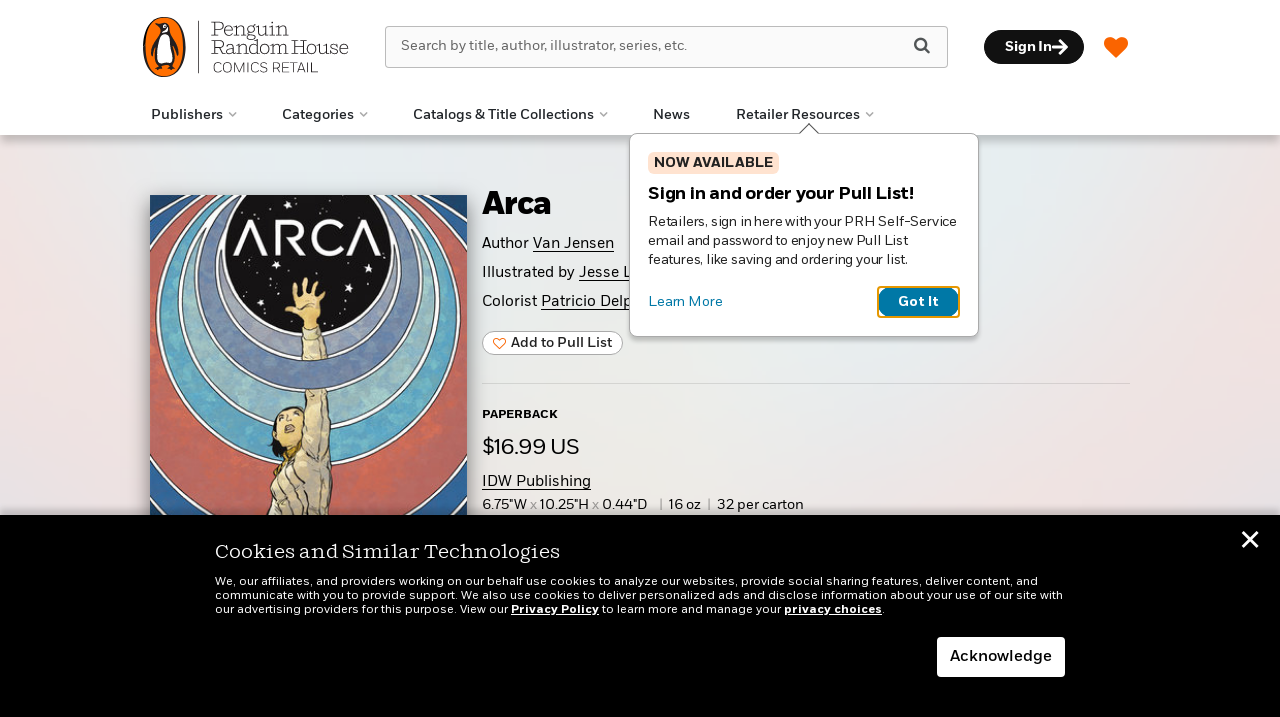

--- FILE ---
content_type: text/html; charset=UTF-8
request_url: https://prhcomics.com/book/?isbn=9781684059980
body_size: 55262
content:

<!DOCTYPE html>
<html lang="en" prefix="og: http://ogp.me/ns#">
<head>
	<title>Arca | Penguin Random House Comics Retail</title>
	<meta charset="utf-8">
	<meta http-equiv="X-UA-Compatible" content="IE=edge">
	<meta name="viewport" content="height=device-height,
						  width=device-width, initial-scale=1.0,
						  minimum-scale=1.0, maximum-scale=1.0,
						  user-scalable=no, target-densitydpi=device-dpi">
	<meta name="format-detection" content="telephone=no">
	<link rel="shortcut icon" href="https://prhcomics.com/wp-content/uploads/2024/12/prh-favicon-transparent.svg" />
	<!-- popup for social sharing -->
	<script type="text/javascript">
		// <!--
		function sharepop(url) {
			newwindow=window.open(url,'name','height=400,width=580');
			if (window.focus) {newwindow.focus()}
			return false;
		}
		// -->
	</script>

	<meta name='robots' content='index, follow, max-image-preview:large, max-snippet:-1, max-video-preview:-1' />
	<style>img:is([sizes="auto" i], [sizes^="auto," i]) { contain-intrinsic-size: 3000px 1500px }</style>
			<script type="text/javascript">
			var prhRestApiBaseUrl = "https:\/\/sales-docgen.prh.com\/wp-json\/prh-rest-api\/v1";
		</script>
	<!-- This site is optimized with the Yoast SEO plugin v26.5 - https://yoast.com/wordpress/plugins/seo/ -->
	<meta name="description" content="The planet is dying, the rich are escaping, and absolutely nothing is what it seems in this thrilling new dystopian graphic novel." />
	<link rel="canonical" href="https://www.penguinrandomhouse.com/books/723712/arca-by-jesse-lonergan/9781684059980" />
	<meta property="og:locale" content="en_US" />
	<meta property="og:type" content="article" />
	<meta property="og:title" content="Arca | Penguin Random House Comics Retail" />
	<meta property="og:url" content="https://prhcomics.com/book/?isbn=9781684059980" />
	<meta property="og:site_name" content="Penguin Random House Comics Retail" />
	<meta property="article:modified_time" content="2017-09-12T18:06:17+00:00" />
	<meta property="og:image" content="https://images.penguinrandomhouse.com/cover/9781684059980" />
	<meta property="og:image:width" content="1200" />
	<meta property="og:image:height" content="675" />
	<meta property="og:image:type" content="image/jpeg" />
	<meta name="twitter:card" content="summary_large_image" />
	<meta name="twitter:image" content="https://images.penguinrandomhouse.com/cover/9781684059980" />
	<script type="application/ld+json" class="yoast-schema-graph">{"@context":"https://schema.org","@graph":[{"@type":"WebPage","@id":"https://prhcomics.com/book/","url":"https://prhcomics.com/book/","name":"Book Page - Tabbed - Penguin Random House Comics Retail","isPartOf":{"@id":"https://prhcomics.com/#website"},"datePublished":"2016-04-27T20:22:13+00:00","dateModified":"2017-09-12T18:06:17+00:00","breadcrumb":{"@id":"https://prhcomics.com/book/#breadcrumb"},"inLanguage":"en-US","potentialAction":[{"@type":"ReadAction","target":["https://prhcomics.com/book/"]}]},{"@type":"BreadcrumbList","@id":"https://prhcomics.com/book/#breadcrumb","itemListElement":[{"@type":"ListItem","position":1,"name":"Home","item":"https://prhcomics.com/"},{"@type":"ListItem","position":2,"name":"Book Page &#8211; Tabbed"}]},{"@type":"WebSite","@id":"https://prhcomics.com/#website","url":"https://prhcomics.com/","name":"Penguin Random House Comics Retail","description":"A sales resource to locate/create assortments of backlist titles to stock category sections, build promotions, or get backlist ideas.","potentialAction":[{"@type":"SearchAction","target":{"@type":"EntryPoint","urlTemplate":"https://prhcomics.com/?s={search_term_string}"},"query-input":{"@type":"PropertyValueSpecification","valueRequired":true,"valueName":"search_term_string"}}],"inLanguage":"en-US"}]}</script>
	<!-- / Yoast SEO plugin. -->


<link rel='dns-prefetch' href='//prhcomics.com' />
<script type="text/javascript">
/* <![CDATA[ */
window._wpemojiSettings = {"baseUrl":"https:\/\/s.w.org\/images\/core\/emoji\/16.0.1\/72x72\/","ext":".png","svgUrl":"https:\/\/s.w.org\/images\/core\/emoji\/16.0.1\/svg\/","svgExt":".svg","source":{"concatemoji":"https:\/\/prhcomics.com\/wp\/wp-includes\/js\/wp-emoji-release.min.js?ver=6.8.3"}};
/*! This file is auto-generated */
!function(s,n){var o,i,e;function c(e){try{var t={supportTests:e,timestamp:(new Date).valueOf()};sessionStorage.setItem(o,JSON.stringify(t))}catch(e){}}function p(e,t,n){e.clearRect(0,0,e.canvas.width,e.canvas.height),e.fillText(t,0,0);var t=new Uint32Array(e.getImageData(0,0,e.canvas.width,e.canvas.height).data),a=(e.clearRect(0,0,e.canvas.width,e.canvas.height),e.fillText(n,0,0),new Uint32Array(e.getImageData(0,0,e.canvas.width,e.canvas.height).data));return t.every(function(e,t){return e===a[t]})}function u(e,t){e.clearRect(0,0,e.canvas.width,e.canvas.height),e.fillText(t,0,0);for(var n=e.getImageData(16,16,1,1),a=0;a<n.data.length;a++)if(0!==n.data[a])return!1;return!0}function f(e,t,n,a){switch(t){case"flag":return n(e,"\ud83c\udff3\ufe0f\u200d\u26a7\ufe0f","\ud83c\udff3\ufe0f\u200b\u26a7\ufe0f")?!1:!n(e,"\ud83c\udde8\ud83c\uddf6","\ud83c\udde8\u200b\ud83c\uddf6")&&!n(e,"\ud83c\udff4\udb40\udc67\udb40\udc62\udb40\udc65\udb40\udc6e\udb40\udc67\udb40\udc7f","\ud83c\udff4\u200b\udb40\udc67\u200b\udb40\udc62\u200b\udb40\udc65\u200b\udb40\udc6e\u200b\udb40\udc67\u200b\udb40\udc7f");case"emoji":return!a(e,"\ud83e\udedf")}return!1}function g(e,t,n,a){var r="undefined"!=typeof WorkerGlobalScope&&self instanceof WorkerGlobalScope?new OffscreenCanvas(300,150):s.createElement("canvas"),o=r.getContext("2d",{willReadFrequently:!0}),i=(o.textBaseline="top",o.font="600 32px Arial",{});return e.forEach(function(e){i[e]=t(o,e,n,a)}),i}function t(e){var t=s.createElement("script");t.src=e,t.defer=!0,s.head.appendChild(t)}"undefined"!=typeof Promise&&(o="wpEmojiSettingsSupports",i=["flag","emoji"],n.supports={everything:!0,everythingExceptFlag:!0},e=new Promise(function(e){s.addEventListener("DOMContentLoaded",e,{once:!0})}),new Promise(function(t){var n=function(){try{var e=JSON.parse(sessionStorage.getItem(o));if("object"==typeof e&&"number"==typeof e.timestamp&&(new Date).valueOf()<e.timestamp+604800&&"object"==typeof e.supportTests)return e.supportTests}catch(e){}return null}();if(!n){if("undefined"!=typeof Worker&&"undefined"!=typeof OffscreenCanvas&&"undefined"!=typeof URL&&URL.createObjectURL&&"undefined"!=typeof Blob)try{var e="postMessage("+g.toString()+"("+[JSON.stringify(i),f.toString(),p.toString(),u.toString()].join(",")+"));",a=new Blob([e],{type:"text/javascript"}),r=new Worker(URL.createObjectURL(a),{name:"wpTestEmojiSupports"});return void(r.onmessage=function(e){c(n=e.data),r.terminate(),t(n)})}catch(e){}c(n=g(i,f,p,u))}t(n)}).then(function(e){for(var t in e)n.supports[t]=e[t],n.supports.everything=n.supports.everything&&n.supports[t],"flag"!==t&&(n.supports.everythingExceptFlag=n.supports.everythingExceptFlag&&n.supports[t]);n.supports.everythingExceptFlag=n.supports.everythingExceptFlag&&!n.supports.flag,n.DOMReady=!1,n.readyCallback=function(){n.DOMReady=!0}}).then(function(){return e}).then(function(){var e;n.supports.everything||(n.readyCallback(),(e=n.source||{}).concatemoji?t(e.concatemoji):e.wpemoji&&e.twemoji&&(t(e.twemoji),t(e.wpemoji)))}))}((window,document),window._wpemojiSettings);
/* ]]> */
</script>
<link rel='stylesheet' id='prh-bridge-login-css' href='https://prhcomics.com/wp-content/plugins/sales-platform-bridge-login/public/css/prh-bridge-login-public.css?ver=3.3.3' type='text/css' media='all' />
<style id='wp-emoji-styles-inline-css' type='text/css'>

	img.wp-smiley, img.emoji {
		display: inline !important;
		border: none !important;
		box-shadow: none !important;
		height: 1em !important;
		width: 1em !important;
		margin: 0 0.07em !important;
		vertical-align: -0.1em !important;
		background: none !important;
		padding: 0 !important;
	}
</style>
<style id='safe-svg-svg-icon-style-inline-css' type='text/css'>
.safe-svg-cover{text-align:center}.safe-svg-cover .safe-svg-inside{display:inline-block;max-width:100%}.safe-svg-cover svg{fill:currentColor;height:100%;max-height:100%;max-width:100%;width:100%}

</style>
<link rel='stylesheet' id='prh-promo-module-css' href='https://prhcomics.com/wp-content/plugins/promo-module-dist/css/main.min.css?ver=6.8.3' type='text/css' media='all' />
<link rel='stylesheet' id='wishlistReactApp-css' href='https://prhcomics.com/wp-content/plugins/wishlist-react-app-dist/react/build/static/css/main.64da3d4a.css?ver=6.8.3' type='text/css' media='all' />
<link rel='stylesheet' id='prhWishlistSidePanelApp-css' href='https://prhcomics.com/wp-content/plugins/wishlist-side-panel-app-dist/react/build/static/css/main.e306f5ae.css?ver=6.8.3' type='text/css' media='all' />
<link rel='stylesheet' id='prhsales-carousels-css' href='https://prhcomics.com/wp-content/themes/sales-platform-white-label-theme/prhsales/carousels/css/dist/main.min.css?ver=1.1.28' type='text/css' media='all' />
<link rel='stylesheet' id='shiftnav-css' href='https://prhcomics.com/wp-content/plugins/shiftnav-pro/pro/assets/css/shiftnav.min.css?ver=1.8.2' type='text/css' media='all' />
<link rel='stylesheet' id='ubermenu-css' href='https://prhcomics.com/wp-content/plugins/ubermenu/pro/assets/css/ubermenu.min.css?ver=3.8.1' type='text/css' media='all' />
<link rel='stylesheet' id='ubermenu-font-awesome-all-css' href='https://prhcomics.com/wp-content/plugins/ubermenu/assets/fontawesome/css/all.min.css?ver=6.8.3' type='text/css' media='all' />
<link rel='stylesheet' id='bootstrap-css-css' href='https://prhcomics.com/wp-content/themes/sales-platform-white-label-theme/css/bootstrap.min.css?ver=1.1.28' type='text/css' media='all' />
<link rel='stylesheet' id='bootstrap-datepicker-css-css' href='https://prhcomics.com/wp-content/themes/sales-platform-white-label-theme/css/bootstrap-datepicker.css?ver=1.1.28' type='text/css' media='all' />
<link rel='stylesheet' id='font-awesome-css-css' href='https://prhcomics.com/wp-content/themes/sales-platform-white-label-theme/css/fa/css/font-awesome.css?ver=1.1.28' type='text/css' media='all' />
<link rel='stylesheet' id='bst-css-css' href='https://prhcomics.com/wp-content/themes/sales-platform-white-label-theme/css/bst.css?ver=1.1.28' type='text/css' media='all' />
<link rel='stylesheet' id='style-css-css' href='https://prhcomics.com/wp-content/themes/sales-platform-white-label-theme/style.css?ver=1.1.28' type='text/css' media='all' />
<link rel='stylesheet' id='animate-css-css' href='https://prhcomics.com/wp-content/themes/sales-platform-white-label-theme/css/animate.css?ver=1.1.28' type='text/css' media='all' />
<link rel='stylesheet' id='fonts-css-css' href='https://prhcomics.com/wp-content/themes/sales-platform-white-label-theme/css/fonts.css?ver=1.1.28' type='text/css' media='all' />
<link rel='stylesheet' id='select2-css-css' href='https://prhcomics.com/wp-content/themes/sales-platform-white-label-theme/css/select2.min.css?ver=1.1.28' type='text/css' media='all' />
<link rel='stylesheet' id='carousel-css-css' href='https://prhcomics.com/wp-content/themes/sales-platform-white-label-theme/css/carousel.css?ver=1.1.28' type='text/css' media='all' />
<link rel='stylesheet' id='contentdisplay-css-css' href='https://prhcomics.com/wp-content/themes/sales-platform-white-label-theme/css/contentdisplay.css?ver=1.1.28' type='text/css' media='all' />
<link rel='stylesheet' id='product-module-css-css' href='https://prhcomics.com/wp-content/themes/sales-platform-white-label-theme/css/product-module.css?ver=1.1.28' type='text/css' media='all' />
<link rel='stylesheet' id='spotlight-css-css' href='https://prhcomics.com/wp-content/themes/sales-platform-white-label-theme/css/spotlight.css?ver=1.1.28' type='text/css' media='all' />
<link rel='stylesheet' id='catalog-css-css' href='https://prhcomics.com/wp-content/themes/sales-platform-white-label-theme/css/catalog.css?ver=1.1.28' type='text/css' media='all' />
<link rel='stylesheet' id='blog-css-css' href='https://prhcomics.com/wp-content/themes/sales-platform-white-label-theme/css/blog.css?ver=1.1.28' type='text/css' media='all' />
<link rel='stylesheet' id='header-css-css' href='https://prhcomics.com/wp-content/themes/sales-platform-white-label-theme/css/header.css?ver=1.1.28' type='text/css' media='all' />
<link rel='stylesheet' id='footer-css-css' href='https://prhcomics.com/wp-content/themes/sales-platform-white-label-theme/css/footer.css?ver=1.1.28' type='text/css' media='all' />
<link rel='stylesheet' id='faq-css-css' href='https://prhcomics.com/wp-content/themes/sales-platform-white-label-theme/css/faq.css?ver=1.1.28' type='text/css' media='all' />
<link rel='stylesheet' id='about-css-css' href='https://prhcomics.com/wp-content/themes/sales-platform-white-label-theme/css/about.css?ver=1.1.28' type='text/css' media='all' />
<link rel='stylesheet' id='navbar-css-css' href='https://prhcomics.com/wp-content/themes/sales-platform-white-label-theme/css/navbar.css?ver=1.1.28' type='text/css' media='all' />
<link rel='stylesheet' id='error-css-css' href='https://prhcomics.com/wp-content/themes/sales-platform-white-label-theme/css/error.css?ver=1.1.28' type='text/css' media='all' />
<link rel='stylesheet' id='jquery-mobile-css-css' href='https://prhcomics.com/wp-content/themes/sales-platform-white-label-theme/css/jquery.mobile-1.4.5.css?ver=1.1.28' type='text/css' media='all' />
<link rel='stylesheet' id='custom-css-css' href='https://prhcomics.com/wp-content/themes/sales-platform-white-label-theme/css/custom.css?ver=1.1.28' type='text/css' media='all' />
<link rel='stylesheet' id='notif-manager-css-css' href='https://prhcomics.com/wp-content/themes/sales-platform-white-label-theme/css/toast-notification.css?ver=1.1.28' type='text/css' media='all' />
<link rel='stylesheet' id='custom-prhsales-css' href='https://prhcomics.com/wp-content/themes/sales-platform-white-label-theme/dist/css/main.css?ver=1768979714' type='text/css' media='all' />
<link rel='stylesheet' id='prhcomicsretail-css' href='https://prhcomics.com/wp-content/themes/prhcomicsretail/css/custom.css?ver=1768979714' type='text/css' media='all' />
<link rel='stylesheet' id='prhcomicsretail-webpack-css' href='https://prhcomics.com/wp-content/themes/prhcomicsretail/dist/css/main.css?ver=1768979714' type='text/css' media='all' />
<script type="text/javascript" src="https://prhcomics.com/wp/wp-includes/js/jquery/jquery.min.js?ver=3.7.1" id="jquery-core-js"></script>
<script type="text/javascript" src="https://prhcomics.com/wp/wp-includes/js/jquery/jquery-migrate.min.js?ver=3.4.1" id="jquery-migrate-js"></script>
<script type="text/javascript" id="prh-bridge-login-js-extra">
/* <![CDATA[ */
var prhbl_login_user_ajax_obj = {"ajaxUrl":"https:\/\/prhcomics.com\/wp\/wp-admin\/admin-ajax.php","list_name":"Pull List","error_url":"https:\/\/prhcomics.com\/signin-oidc?action=prhbl_error"};
/* ]]> */
</script>
<script type="text/javascript" src="https://prhcomics.com/wp-content/plugins/sales-platform-bridge-login/public/js/prh-bridge-login-public.js?ver=3.3.3" id="prh-bridge-login-js"></script>
<script type="text/javascript" src="https://prhcomics.com/wp-content/plugins/promo-module-dist/js/jquerymatchHeight.js?ver=6.8.3" id="match-height-js"></script>
<script type="text/javascript" src="https://prhcomics.com/wp-content/plugins/promo-module-dist/js/scripts.js?ver=6.8.3" id="prh-promo-module-scripts-js"></script>
<script type="text/javascript" src="https://prhcomics.com/wp-content/plugins/social-share-prh/js/jquery.story.share.js?ver=6.8.3" id="story-share-js"></script>
<script type="text/javascript" src="https://prhcomics.com/wp-content/plugins/social-share-prh/js/prh-social.js?ver=6.8.3" id="prh-social-js"></script>
<script type="text/javascript" src="https://prhcomics.com/wp-content/themes/sales-platform-white-label-theme/prhsales/carousels/js/dist/scripts.min.js?ver=1.1.28" id="prhsales-carousels-js"></script>
<script type="text/javascript" src="https://prhcomics.com/wp-content/themes/sales-platform-white-label-theme/js/polyfills.js?ver=1.1.28" id="prh-polyfills-js"></script>
<script type="text/javascript" src="https://prhcomics.com/wp-content/themes/sales-platform-white-label-theme/js/tealium.js?ver=1.1.28" id="prh-tealium-events-js"></script>
<script type="text/javascript" src="https://prhcomics.com/wp-content/themes/sales-platform-white-label-theme/js/bootstrap.bundle.js?ver=1.1.28" id="bootstrap-js-js"></script>
<script type="text/javascript" id="custom-prhsales-js-extra">
/* <![CDATA[ */
var customPrhSales = {"ajaxUrl":"https:\/\/prhcomics.com\/wp\/wp-admin\/admin-ajax.php","templateUrl":"https:\/\/prhcomics.com\/wp-content\/themes\/sales-platform-white-label-theme"};
/* ]]> */
</script>
<script type="text/javascript" src="https://prhcomics.com/wp-content/themes/sales-platform-white-label-theme/dist/js/bundle.js?ver=1768979714" id="custom-prhsales-js"></script>

		<!-- ShiftNav CSS
	================================================================ -->
		<style type="text/css" id="shiftnav-dynamic-css">
				@media only screen and (min-width:768px){ #shiftnav-toggle-main, .shiftnav-toggle-mobile{ display:none; } .shiftnav-wrap { padding-top:0 !important; } }
	@media only screen and (max-width:767px){ #navwrapper{ display:none !important; } }

/** ShiftNav Custom Menu Styles (Customizer) **/
/* togglebar */
#shiftnav-toggle-main { background:#ffffff; color:#e5e5e5; }

/* Status: Loaded from Transient */
		</style>
		<!-- end ShiftNav CSS -->

	<!-- Stream WordPress user activity plugin v4.1.1 -->
<style id="ubermenu-custom-generated-css">
/** Font Awesome 4 Compatibility **/
.fa{font-style:normal;font-variant:normal;font-weight:normal;font-family:FontAwesome;}

/** UberMenu Responsive Styles (Breakpoint Setting) **/
@media screen and (min-width: 721px){
  .ubermenu{ display:block !important; } .ubermenu-responsive .ubermenu-item.ubermenu-hide-desktop{ display:none !important; } .ubermenu-responsive.ubermenu-retractors-responsive .ubermenu-retractor-mobile{ display:none; }  /* Top level items full height */ .ubermenu.ubermenu-horizontal.ubermenu-items-vstretch .ubermenu-nav{   display:flex;   align-items:stretch; } .ubermenu.ubermenu-horizontal.ubermenu-items-vstretch .ubermenu-item.ubermenu-item-level-0{   display:flex;   flex-direction:column; } .ubermenu.ubermenu-horizontal.ubermenu-items-vstretch .ubermenu-item.ubermenu-item-level-0 > .ubermenu-target{   flex:1;   display:flex;   align-items:center; flex-wrap:wrap; } .ubermenu.ubermenu-horizontal.ubermenu-items-vstretch .ubermenu-item.ubermenu-item-level-0 > .ubermenu-target > .ubermenu-target-divider{ position:static; flex-basis:100%; } .ubermenu.ubermenu-horizontal.ubermenu-items-vstretch .ubermenu-item.ubermenu-item-level-0 > .ubermenu-target.ubermenu-item-layout-image_left > .ubermenu-target-text{ padding-left:1em; } .ubermenu.ubermenu-horizontal.ubermenu-items-vstretch .ubermenu-item.ubermenu-item-level-0 > .ubermenu-target.ubermenu-item-layout-image_right > .ubermenu-target-text{ padding-right:1em; } .ubermenu.ubermenu-horizontal.ubermenu-items-vstretch .ubermenu-item.ubermenu-item-level-0 > .ubermenu-target.ubermenu-item-layout-image_above, .ubermenu.ubermenu-horizontal.ubermenu-items-vstretch .ubermenu-item.ubermenu-item-level-0 > .ubermenu-target.ubermenu-item-layout-image_below{ flex-direction:column; } .ubermenu.ubermenu-horizontal.ubermenu-items-vstretch .ubermenu-item.ubermenu-item-level-0 > .ubermenu-submenu-drop{   top:100%; } .ubermenu.ubermenu-horizontal.ubermenu-items-vstretch .ubermenu-item-level-0:not(.ubermenu-align-right) + .ubermenu-item.ubermenu-align-right{ margin-left:auto; } .ubermenu.ubermenu-horizontal.ubermenu-items-vstretch .ubermenu-item.ubermenu-item-level-0 > .ubermenu-target.ubermenu-content-align-left{   justify-content:flex-start; } .ubermenu.ubermenu-horizontal.ubermenu-items-vstretch .ubermenu-item.ubermenu-item-level-0 > .ubermenu-target.ubermenu-content-align-center{   justify-content:center; } .ubermenu.ubermenu-horizontal.ubermenu-items-vstretch .ubermenu-item.ubermenu-item-level-0 > .ubermenu-target.ubermenu-content-align-right{   justify-content:flex-end; }  /* Force current submenu always open but below others */ .ubermenu-force-current-submenu .ubermenu-item-level-0.ubermenu-current-menu-item > .ubermenu-submenu-drop, .ubermenu-force-current-submenu .ubermenu-item-level-0.ubermenu-current-menu-ancestor > .ubermenu-submenu-drop {     display: block!important;     opacity: 1!important;     visibility: visible!important;     margin: 0!important;     top: auto!important;     height: auto;     z-index:19; }   /* Invert Horizontal menu to make subs go up */ .ubermenu-invert.ubermenu-horizontal .ubermenu-item-level-0 > .ubermenu-submenu-drop, .ubermenu-invert.ubermenu-horizontal.ubermenu-items-vstretch .ubermenu-item.ubermenu-item-level-0>.ubermenu-submenu-drop{  top:auto;  bottom:100%; } .ubermenu-invert.ubermenu-horizontal.ubermenu-sub-indicators .ubermenu-item-level-0.ubermenu-has-submenu-drop > .ubermenu-target > .ubermenu-sub-indicator{ transform:rotate(180deg); } /* Make second level flyouts fly up */ .ubermenu-invert.ubermenu-horizontal .ubermenu-submenu .ubermenu-item.ubermenu-active > .ubermenu-submenu-type-flyout{     top:auto;     bottom:0; } /* Clip the submenus properly when inverted */ .ubermenu-invert.ubermenu-horizontal .ubermenu-item-level-0 > .ubermenu-submenu-drop{     clip: rect(-5000px,5000px,auto,-5000px); }    /* Invert Vertical menu to make subs go left */ .ubermenu-invert.ubermenu-vertical .ubermenu-item-level-0 > .ubermenu-submenu-drop{   right:100%;   left:auto; } .ubermenu-invert.ubermenu-vertical.ubermenu-sub-indicators .ubermenu-item-level-0.ubermenu-item-has-children > .ubermenu-target > .ubermenu-sub-indicator{   right:auto;   left:10px; transform:rotate(90deg); } .ubermenu-vertical.ubermenu-invert .ubermenu-item > .ubermenu-submenu-drop {   clip: rect(-5000px,5000px,5000px,-5000px); } /* Vertical Flyout > Flyout */ .ubermenu-vertical.ubermenu-invert.ubermenu-sub-indicators .ubermenu-has-submenu-drop > .ubermenu-target{   padding-left:25px; } .ubermenu-vertical.ubermenu-invert .ubermenu-item > .ubermenu-target > .ubermenu-sub-indicator {   right:auto;   left:10px;   transform:rotate(90deg); } .ubermenu-vertical.ubermenu-invert .ubermenu-item > .ubermenu-submenu-drop.ubermenu-submenu-type-flyout, .ubermenu-vertical.ubermenu-invert .ubermenu-submenu-type-flyout > .ubermenu-item > .ubermenu-submenu-drop {   right: 100%;   left: auto; }  .ubermenu-responsive-toggle{ display:none; }
}
@media screen and (max-width: 720px){
   .ubermenu-responsive-toggle, .ubermenu-sticky-toggle-wrapper { display: block; }  .ubermenu-responsive{ width:100%; max-height:600px; visibility:visible; overflow:visible;  -webkit-transition:max-height 1s ease-in; transition:max-height .3s ease-in; } .ubermenu-responsive.ubermenu-mobile-accordion:not(.ubermenu-mobile-modal):not(.ubermenu-in-transition):not(.ubermenu-responsive-collapse){ max-height:none; } .ubermenu-responsive.ubermenu-items-align-center{   text-align:left; } .ubermenu-responsive.ubermenu{ margin:0; } .ubermenu-responsive.ubermenu .ubermenu-nav{ display:block; }  .ubermenu-responsive.ubermenu-responsive-nocollapse, .ubermenu-repsonsive.ubermenu-no-transitions{ display:block; max-height:none; }  .ubermenu-responsive.ubermenu-responsive-collapse{ max-height:none; visibility:visible; overflow:visible; } .ubermenu-responsive.ubermenu-responsive-collapse{ max-height:0; overflow:hidden !important; visibility:hidden; } .ubermenu-responsive.ubermenu-in-transition, .ubermenu-responsive.ubermenu-in-transition .ubermenu-nav{ overflow:hidden !important; visibility:visible; } .ubermenu-responsive.ubermenu-responsive-collapse:not(.ubermenu-in-transition){ border-top-width:0; border-bottom-width:0; } .ubermenu-responsive.ubermenu-responsive-collapse .ubermenu-item .ubermenu-submenu{ display:none; }  .ubermenu-responsive .ubermenu-item-level-0{ width:50%; } .ubermenu-responsive.ubermenu-responsive-single-column .ubermenu-item-level-0{ float:none; clear:both; width:100%; } .ubermenu-responsive .ubermenu-item.ubermenu-item-level-0 > .ubermenu-target{ border:none; box-shadow:none; } .ubermenu-responsive .ubermenu-item.ubermenu-has-submenu-flyout{ position:static; } .ubermenu-responsive.ubermenu-sub-indicators .ubermenu-submenu-type-flyout .ubermenu-has-submenu-drop > .ubermenu-target > .ubermenu-sub-indicator{ transform:rotate(0); right:10px; left:auto; } .ubermenu-responsive .ubermenu-nav .ubermenu-item .ubermenu-submenu.ubermenu-submenu-drop{ width:100%; min-width:100%; max-width:100%; top:auto; left:0 !important; } .ubermenu-responsive.ubermenu-has-border .ubermenu-nav .ubermenu-item .ubermenu-submenu.ubermenu-submenu-drop{ left: -1px !important; /* For borders */ } .ubermenu-responsive .ubermenu-submenu.ubermenu-submenu-type-mega > .ubermenu-item.ubermenu-column{ min-height:0; border-left:none;  float:left; /* override left/center/right content alignment */ display:block; } .ubermenu-responsive .ubermenu-item.ubermenu-active > .ubermenu-submenu.ubermenu-submenu-type-mega{     max-height:none;     height:auto;/*prevent overflow scrolling since android is still finicky*/     overflow:visible; } .ubermenu-responsive.ubermenu-transition-slide .ubermenu-item.ubermenu-in-transition > .ubermenu-submenu-drop{ max-height:1000px; /* because of slide transition */ } .ubermenu .ubermenu-submenu-type-flyout .ubermenu-submenu-type-mega{ min-height:0; } .ubermenu.ubermenu-responsive .ubermenu-column, .ubermenu.ubermenu-responsive .ubermenu-column-auto{ min-width:50%; } .ubermenu.ubermenu-responsive .ubermenu-autoclear > .ubermenu-column{ clear:none; } .ubermenu.ubermenu-responsive .ubermenu-column:nth-of-type(2n+1){ clear:both; } .ubermenu.ubermenu-responsive .ubermenu-submenu-retractor-top:not(.ubermenu-submenu-retractor-top-2) .ubermenu-column:nth-of-type(2n+1){ clear:none; } .ubermenu.ubermenu-responsive .ubermenu-submenu-retractor-top:not(.ubermenu-submenu-retractor-top-2) .ubermenu-column:nth-of-type(2n+2){ clear:both; }  .ubermenu-responsive-single-column-subs .ubermenu-submenu .ubermenu-item { float: none; clear: both; width: 100%; min-width: 100%; }   .ubermenu.ubermenu-responsive .ubermenu-tabs, .ubermenu.ubermenu-responsive .ubermenu-tabs-group, .ubermenu.ubermenu-responsive .ubermenu-tab, .ubermenu.ubermenu-responsive .ubermenu-tab-content-panel{ /** TABS SHOULD BE 100%  ACCORDION */ width:100%; min-width:100%; max-width:100%; left:0; } .ubermenu.ubermenu-responsive .ubermenu-tabs, .ubermenu.ubermenu-responsive .ubermenu-tab-content-panel{ min-height:0 !important;/* Override Inline Style from JS */ } .ubermenu.ubermenu-responsive .ubermenu-tabs{ z-index:15; } .ubermenu.ubermenu-responsive .ubermenu-tab-content-panel{ z-index:20; } /* Tab Layering */ .ubermenu-responsive .ubermenu-tab{ position:relative; } .ubermenu-responsive .ubermenu-tab.ubermenu-active{ position:relative; z-index:20; } .ubermenu-responsive .ubermenu-tab > .ubermenu-target{ border-width:0 0 1px 0; } .ubermenu-responsive.ubermenu-sub-indicators .ubermenu-tabs > .ubermenu-tabs-group > .ubermenu-tab.ubermenu-has-submenu-drop > .ubermenu-target > .ubermenu-sub-indicator{ transform:rotate(0); right:10px; left:auto; }  .ubermenu-responsive .ubermenu-tabs > .ubermenu-tabs-group > .ubermenu-tab > .ubermenu-tab-content-panel{ top:auto; border-width:1px; } .ubermenu-responsive .ubermenu-tab-layout-bottom > .ubermenu-tabs-group{ /*position:relative;*/ }   .ubermenu-reponsive .ubermenu-item-level-0 > .ubermenu-submenu-type-stack{ /* Top Level Stack Columns */ position:relative; }  .ubermenu-responsive .ubermenu-submenu-type-stack .ubermenu-column, .ubermenu-responsive .ubermenu-submenu-type-stack .ubermenu-column-auto{ /* Stack Columns */ width:100%; max-width:100%; }   .ubermenu-responsive .ubermenu-item-mini{ /* Mini items */ min-width:0; width:auto; float:left; clear:none !important; } .ubermenu-responsive .ubermenu-item.ubermenu-item-mini > a.ubermenu-target{ padding-left:20px; padding-right:20px; }   .ubermenu-responsive .ubermenu-item.ubermenu-hide-mobile{ /* Hiding items */ display:none !important; }  .ubermenu-responsive.ubermenu-hide-bkgs .ubermenu-submenu.ubermenu-submenu-bkg-img{ /** Hide Background Images in Submenu */ background-image:none; } .ubermenu.ubermenu-responsive .ubermenu-item-level-0.ubermenu-item-mini{ min-width:0; width:auto; } .ubermenu-vertical .ubermenu-item.ubermenu-item-level-0{ width:100%; } .ubermenu-vertical.ubermenu-sub-indicators .ubermenu-item-level-0.ubermenu-item-has-children > .ubermenu-target > .ubermenu-sub-indicator{ right:10px; left:auto; transform:rotate(0); } .ubermenu-vertical .ubermenu-item.ubermenu-item-level-0.ubermenu-relative.ubermenu-active > .ubermenu-submenu-drop.ubermenu-submenu-align-vertical_parent_item{     top:auto; }   .ubermenu.ubermenu-responsive .ubermenu-tabs{     position:static; } /* Tabs on Mobile with mouse (but not click) - leave space to hover off */ .ubermenu:not(.ubermenu-is-mobile):not(.ubermenu-submenu-indicator-closes) .ubermenu-submenu .ubermenu-tab[data-ubermenu-trigger="mouseover"] .ubermenu-tab-content-panel, .ubermenu:not(.ubermenu-is-mobile):not(.ubermenu-submenu-indicator-closes) .ubermenu-submenu .ubermenu-tab[data-ubermenu-trigger="hover_intent"] .ubermenu-tab-content-panel{     margin-left:6%; width:94%; min-width:94%; }  /* Sub indicator close visibility */ .ubermenu.ubermenu-submenu-indicator-closes .ubermenu-active > .ubermenu-target > .ubermenu-sub-indicator-close{ display:block; display: flex; align-items: center; justify-content: center; } .ubermenu.ubermenu-submenu-indicator-closes .ubermenu-active > .ubermenu-target > .ubermenu-sub-indicator{ display:none; }  .ubermenu .ubermenu-tabs .ubermenu-tab-content-panel{     box-shadow: 0 5px 10px rgba(0,0,0,.075); }  /* When submenus and items go full width, move items back to appropriate positioning */ .ubermenu .ubermenu-submenu-rtl {     direction: ltr; }   /* Fixed position mobile menu */ .ubermenu.ubermenu-mobile-modal{   position:fixed;   z-index:9999999; opacity:1;   top:0;   left:0;   width:100%;   width:100vw;   max-width:100%;   max-width:100vw; height:100%; height:calc(100vh - calc(100vh - 100%)); height:-webkit-fill-available; max-height:calc(100vh - calc(100vh - 100%)); max-height:-webkit-fill-available;   border:none; box-sizing:border-box;    display:flex;   flex-direction:column;   justify-content:flex-start; overflow-y:auto !important; /* for non-accordion mode */ overflow-x:hidden !important; overscroll-behavior: contain; transform:scale(1); transition-duration:.1s; transition-property: all; } .ubermenu.ubermenu-mobile-modal.ubermenu-mobile-accordion.ubermenu-interaction-press{ overflow-y:hidden !important; } .ubermenu.ubermenu-mobile-modal.ubermenu-responsive-collapse{ overflow:hidden !important; opacity:0; transform:scale(.9); visibility:hidden; } .ubermenu.ubermenu-mobile-modal .ubermenu-nav{   flex:1;   overflow-y:auto !important; overscroll-behavior: contain; } .ubermenu.ubermenu-mobile-modal .ubermenu-item-level-0{ margin:0; } .ubermenu.ubermenu-mobile-modal .ubermenu-mobile-close-button{ border:none; background:none; border-radius:0; padding:1em; color:inherit; display:inline-block; text-align:center; font-size:14px; } .ubermenu.ubermenu-mobile-modal .ubermenu-mobile-footer .ubermenu-mobile-close-button{ width: 100%; display: flex; align-items: center; justify-content: center; } .ubermenu.ubermenu-mobile-modal .ubermenu-mobile-footer .ubermenu-mobile-close-button .ubermenu-icon-essential, .ubermenu.ubermenu-mobile-modal .ubermenu-mobile-footer .ubermenu-mobile-close-button .fas.fa-times{ margin-right:.2em; }  /* Header/Footer Mobile content */ .ubermenu .ubermenu-mobile-header, .ubermenu .ubermenu-mobile-footer{ display:block; text-align:center; color:inherit; }  /* Accordion submenus mobile (single column tablet) */ .ubermenu.ubermenu-responsive-single-column.ubermenu-mobile-accordion.ubermenu-interaction-press .ubermenu-item > .ubermenu-submenu-drop, .ubermenu.ubermenu-responsive-single-column.ubermenu-mobile-accordion.ubermenu-interaction-press .ubermenu-tab > .ubermenu-tab-content-panel{ box-sizing:border-box; border-left:none; border-right:none; box-shadow:none; } .ubermenu.ubermenu-responsive-single-column.ubermenu-mobile-accordion.ubermenu-interaction-press .ubermenu-item.ubermenu-active > .ubermenu-submenu-drop, .ubermenu.ubermenu-responsive-single-column.ubermenu-mobile-accordion.ubermenu-interaction-press .ubermenu-tab.ubermenu-active > .ubermenu-tab-content-panel{   position:static; }   /* Accordion indented - remove borders and extra spacing from headers */ .ubermenu.ubermenu-mobile-accordion-indent .ubermenu-submenu.ubermenu-submenu-drop, .ubermenu.ubermenu-mobile-accordion-indent .ubermenu-submenu .ubermenu-item-header.ubermenu-has-submenu-stack > .ubermenu-target{   border:none; } .ubermenu.ubermenu-mobile-accordion-indent .ubermenu-submenu .ubermenu-item-header.ubermenu-has-submenu-stack > .ubermenu-submenu-type-stack{   padding-top:0; } /* Accordion dropdown indentation padding */ .ubermenu.ubermenu-mobile-accordion-indent .ubermenu-submenu-drop .ubermenu-submenu-drop .ubermenu-item > .ubermenu-target, .ubermenu.ubermenu-mobile-accordion-indent .ubermenu-submenu-drop .ubermenu-tab-content-panel .ubermenu-item > .ubermenu-target{   padding-left:calc( var(--ubermenu-accordion-indent) * 2 ); } .ubermenu.ubermenu-mobile-accordion-indent .ubermenu-submenu-drop .ubermenu-submenu-drop .ubermenu-submenu-drop .ubermenu-item > .ubermenu-target, .ubermenu.ubermenu-mobile-accordion-indent .ubermenu-submenu-drop .ubermenu-tab-content-panel .ubermenu-tab-content-panel .ubermenu-item > .ubermenu-target{   padding-left:calc( var(--ubermenu-accordion-indent) * 3 ); } .ubermenu.ubermenu-mobile-accordion-indent .ubermenu-submenu-drop .ubermenu-submenu-drop .ubermenu-submenu-drop .ubermenu-submenu-drop .ubermenu-item > .ubermenu-target, .ubermenu.ubermenu-mobile-accordion-indent .ubermenu-submenu-drop .ubermenu-tab-content-panel .ubermenu-tab-content-panel .ubermenu-tab-content-panel .ubermenu-item > .ubermenu-target{   padding-left:calc( var(--ubermenu-accordion-indent) * 4 ); } /* Reverse Accordion dropdown indentation padding */ .rtl .ubermenu.ubermenu-mobile-accordion-indent .ubermenu-submenu-drop .ubermenu-submenu-drop .ubermenu-item > .ubermenu-target, .rtl .ubermenu.ubermenu-mobile-accordion-indent .ubermenu-submenu-drop .ubermenu-tab-content-panel .ubermenu-item > .ubermenu-target{ padding-left:0;   padding-right:calc( var(--ubermenu-accordion-indent) * 2 ); } .rtl .ubermenu.ubermenu-mobile-accordion-indent .ubermenu-submenu-drop .ubermenu-submenu-drop .ubermenu-submenu-drop .ubermenu-item > .ubermenu-target, .rtl .ubermenu.ubermenu-mobile-accordion-indent .ubermenu-submenu-drop .ubermenu-tab-content-panel .ubermenu-tab-content-panel .ubermenu-item > .ubermenu-target{ padding-left:0; padding-right:calc( var(--ubermenu-accordion-indent) * 3 ); } .rtl .ubermenu.ubermenu-mobile-accordion-indent .ubermenu-submenu-drop .ubermenu-submenu-drop .ubermenu-submenu-drop .ubermenu-submenu-drop .ubermenu-item > .ubermenu-target, .rtl .ubermenu.ubermenu-mobile-accordion-indent .ubermenu-submenu-drop .ubermenu-tab-content-panel .ubermenu-tab-content-panel .ubermenu-tab-content-panel .ubermenu-item > .ubermenu-target{ padding-left:0; padding-right:calc( var(--ubermenu-accordion-indent) * 4 ); }  .ubermenu-responsive-toggle{ display:block; }
}
@media screen and (max-width: 480px){
  .ubermenu.ubermenu-responsive .ubermenu-item-level-0{ width:100%; } .ubermenu.ubermenu-responsive .ubermenu-column, .ubermenu.ubermenu-responsive .ubermenu-column-auto{ min-width:100%; } .ubermenu .ubermenu-autocolumn:not(:first-child), .ubermenu .ubermenu-autocolumn:not(:first-child) .ubermenu-submenu-type-stack{     padding-top:0; } .ubermenu .ubermenu-autocolumn:not(:last-child), .ubermenu .ubermenu-autocolumn:not(:last-child) .ubermenu-submenu-type-stack{     padding-bottom:0; } .ubermenu .ubermenu-autocolumn > .ubermenu-submenu-type-stack > .ubermenu-item-normal:first-child{     margin-top:0; }     /* Accordion submenus mobile */ .ubermenu.ubermenu-responsive.ubermenu-mobile-accordion.ubermenu-interaction-press .ubermenu-item > .ubermenu-submenu-drop, .ubermenu.ubermenu-responsive.ubermenu-mobile-accordion.ubermenu-interaction-press .ubermenu-tab > .ubermenu-tab-content-panel{     box-shadow:none; box-sizing:border-box; border-left:none; border-right:none; } .ubermenu.ubermenu-responsive.ubermenu-mobile-accordion.ubermenu-interaction-press .ubermenu-item.ubermenu-active > .ubermenu-submenu-drop, .ubermenu.ubermenu-responsive.ubermenu-mobile-accordion.ubermenu-interaction-press .ubermenu-tab.ubermenu-active > .ubermenu-tab-content-panel{     position:static; } 
}


/** UberMenu Custom Menu Styles (Customizer) **/
/* main */
 .ubermenu-main .ubermenu-item .ubermenu-submenu-drop { -webkit-transition-duration:.15s; -ms-transition-duration:.15s; transition-duration:.15s; }
 .ubermenu-main .ubermenu-row { max-width:1010px; margin-left:auto; margin-right:auto; }
 .ubermenu-main.ubermenu-transition-slide .ubermenu-active > .ubermenu-submenu.ubermenu-submenu-type-mega,.ubermenu-main:not(.ubermenu-transition-slide) .ubermenu-submenu.ubermenu-submenu-type-mega,.ubermenu .ubermenu-force > .ubermenu-submenu { max-height:7000px; }
 .ubermenu-main { background-color:#f9f9f9; background:-webkit-gradient(linear,left top,left bottom,from(#f9f9f9),to(#f9f9f9)); background:-webkit-linear-gradient(top,#f9f9f9,#f9f9f9); background:-moz-linear-gradient(top,#f9f9f9,#f9f9f9); background:-ms-linear-gradient(top,#f9f9f9,#f9f9f9); background:-o-linear-gradient(top,#f9f9f9,#f9f9f9); background:linear-gradient(top,#f9f9f9,#f9f9f9); }
 .ubermenu-main.ubermenu-transition-fade .ubermenu-item .ubermenu-submenu-drop { margin-top:0; }
 .ubermenu-main .ubermenu-item-level-0 > .ubermenu-target { text-transform:none; }
 .ubermenu-main .ubermenu-submenu.ubermenu-submenu-drop { color:#333333; }
 .ubermenu-main .ubermenu-submenu .ubermenu-item-header.ubermenu-has-submenu-stack > .ubermenu-target { border:none; }
 .ubermenu-main .ubermenu-submenu-type-stack { padding-top:0; }
 .ubermenu-main .ubermenu-item-normal > .ubermenu-target { color:#333333; }
 .ubermenu-main.ubermenu-sticky .ubermenu-nav { width:1010px; max-width:100%; margin:0 auto; float:none; }


/** UberMenu Custom Menu Item Styles (Menu Item Settings) **/
/* 2696 */   .ubermenu .ubermenu-submenu.ubermenu-submenu-id-2696 { background-image:url(https://prhcomics.com/wp-content/uploads/2021/07/dropdown-background-v2.jpg); background-repeat:no-repeat; background-position:top center; background-size:auto; }
/* 11923 */  .ubermenu .ubermenu-submenu.ubermenu-submenu-id-11923 { background-image:url(https://prhcomics.com/wp-content/uploads/2021/07/dropdownPublishers-background-L-5.jpg); background-repeat:no-repeat; background-position:top center; background-size:cover; }
/* 11864 */  .ubermenu .ubermenu-submenu.ubermenu-submenu-id-11864 { background-image:url(https://prhcomics.com/wp-content/uploads/2021/07/dropdownCategories-background-L-3.jpg); background-repeat:no-repeat; background-position:top center; background-size:cover; }
/* 11877 */  .ubermenu .ubermenu-item-11877 > .ubermenu-target.ubermenu-item-layout-image_left > .ubermenu-target-text { padding-left:169px; }
/* 11935 */  .ubermenu .ubermenu-item-11935 > .ubermenu-target.ubermenu-item-layout-image_left > .ubermenu-target-text { padding-left:169px; }
/* 11868 */  .ubermenu .ubermenu-submenu.ubermenu-submenu-id-11868 { background-image:url(https://prhcomics.com/wp-content/uploads/2022/09/dropdownCategories-background-L-3.jpg); background-repeat:no-repeat; background-position:bottom right; background-size:cover; }
/* 23054 */  .ubermenu .ubermenu-row-id-23054 { padding:0px; }
/* 11928 */  .ubermenu .ubermenu-item-11928 > .ubermenu-target.ubermenu-item-layout-image_left > .ubermenu-target-text { padding-left:169px; }
/* 11924 */  .ubermenu .ubermenu-item-11924 > .ubermenu-target.ubermenu-item-layout-image_left > .ubermenu-target-text { padding-left:169px; }


/** UberMenu Custom Tweaks (General Settings) **/
.ubermenu-skin-black-white-2, .ubermenu-skin-black-white-2 .ubermenu-item-level-0 > .ubermenu-target{border:0;}

.ubermenu-skin-black-white-2 .ubermenu-item-level-0 > .ubermenu-target{text-transform: none; font-size: 13px;  font-weight:normal;   font-family: 'FortBook'; }

.ubermenu .ubermenu-search .ubermenu-searchform {
    margin: 3px;
}


/** UberMenu Custom Tweaks - Mobile **/
@media screen and (max-width:720px){
.ubermenu-sub-indicators .ubermenu-has-submenu-drop>.ubermenu-target {
    padding-right: 25px;
    margin-right: 14px;
}
.ubermenu-main { background-color:#fff; background:-webkit-gradient(linear,left top,left bottom,from(#fff),to(#fff)); background:-webkit-linear-gradient(top,#fff,#fff); background:-moz-linear-gradient(top,#fff,#fff); background:-ms-linear-gradient(top,#fff,#fff); background:-o-linear-gradient(top,#fff,#fff); background:linear-gradient(top,#fff,#fff); }
/*.ubermenu .ubermenu-item .ubermenu-submenu-drop {
position: relative;
}*/
nav#navbar.navbar-collapse.collapse.in{
	overflow:visible;
}



}

/** UberMenu Sticky CSS **/
 .ubermenu.ubermenu-sticky, .ubermenu-responsive-toggle.ubermenu-sticky{ z-index:1000; } .ubermenu-sticky.ubermenu-sticky-full-width{ left:0; width:100%; max-width:100%; }
 .ubermenu-sticky-full-width.ubermenu-sticky .ubermenu-nav{ padding-left:1px; }
@media screen and (max-width: 720px){ 
   .ubermenu-responsive-toggle.ubermenu-sticky{ height:43px; left:0; width:100% !important; } 
   .ubermenu.ubermenu-sticky{ margin-top:43px; left:0; width:100% !important; } 

	 .ubermenu-responsive-toggle,  .ubermenu,  .ubermenu.ubermenu-sticky{position:relative !important; margin:0 !important; min-height:0 !important; }
	 .ubermenu.ubermenu-is-mobile.ubermenu-sticky.ubermenu-responsive-collapse{ max-height:0;}  /* Mobile Sticky */
   .ubermenu.ubermenu-is-mobile.ubermenu-sticky { min-height:400px; max-height:600px; overflow-y:auto !important; -webkit-overflow-scrolling:touch; }
   .ubermenu.ubermenu-is-mobile.ubermenu-sticky > .ubermenu-nav{ height:100%; }
   .ubermenu.ubermenu-is-mobile.ubermenu-sticky .ubermenu-active > .ubermenu-submenu-drop{ max-height:none; }
}
/* Special Classes */  .ubermenu .ubermenu-item.um-sticky-only{ display:none !important; }  .ubermenu.ubermenu-sticky .ubermenu-item-level-0.um-sticky-only{ display:inline-block !important; }  .ubermenu.ubermenu-sticky .ubermenu-submenu .ubermenu-item.um-sticky-only{ display:block !important; }  .ubermenu .ubermenu-item-level-0.um-unsticky-only{ display:inline-block !important; }  .ubermenu .ubermenu-submenu .ubermenu-item.um-unsticky-only{ display:block !important; }  .ubermenu.ubermenu-sticky .ubermenu-item.um-unsticky-only{ display:none !important; }
@media screen and (min-width:783px){ .admin-bar  .ubermenu.ubermenu-sticky, .admin-bar  .ubermenu-responsive-toggle.ubermenu-sticky{ margin-top:32px; } }
@media screen and (min-width:783px) and (max-width:720px){ .admin-bar  .ubermenu.ubermenu-sticky{ margin-top:78px; } }
@media screen and (min-width:600px) and (max-width:782px){ .admin-bar  .ubermenu.ubermenu-sticky, .admin-bar  .ubermenu-responsive-toggle.ubermenu-sticky{ margin-top:46px; } .admin-bar  .ubermenu.ubermenu-sticky{ margin-top:89px; } }

/* Status: Loaded from Transient */

</style>		<style id="customizer">

			#logo img {
											}

			#alt-logo img {
											}

			#footer-logo img {
											}

		</style><link rel="icon" href="https://prhcomics.com/wp-content/uploads/2024/12/prh-favicon-transparent.svg" sizes="32x32" />
<link rel="icon" href="https://prhcomics.com/wp-content/uploads/2024/12/prh-favicon-transparent.svg" sizes="192x192" />
<link rel="apple-touch-icon" href="https://prhcomics.com/wp-content/uploads/2024/12/prh-favicon-transparent.svg" />
<meta name="msapplication-TileImage" content="https://prhcomics.com/wp-content/uploads/2024/12/prh-favicon-transparent.svg" />
	<style type="text/css">
			</style>
	<link rel="stylesheet" type="text/css" href="https://prhcomics.com/wp-content/themes/sales-platform-white-label-theme/css/print.css" media="print" />
		<script type="text/javascript">
		jQuery(document).ready(function($) {

			$('#prhbl-sign-in-button').click(function () {
				utag.link({'page_type': 'Sign In Page', 'event_type': 'attempt_login'});
			});

			// Set name of clicked widget that will be retrieved on wishlist page for Tealium tracking.
			$('[data-module-variation="Wish List Promo Slide | Click"]').click(function () {
				localStorage.setItem("referrerWidget", "homepage-banner");
			});

			$(".ubermenu .retailer-resources-main a.btn.btn-blue").click(function () {
				localStorage.setItem("referrerWidget", "uber-menu-tile");
			});

			$("a.wishlist-desktop.wishlist-header").click(function () {
				localStorage.setItem("referrerWidget", "wishlist-header-icon");
			});

			$("div.view-wishlist-button").click(function () {
				localStorage.setItem("referrerWidget", "wishlist-dropdown-menu");
			});

			$(document).on("nonce-updated-later", function (event, nonces) {
				$('[name="_wpnonce-search"]').each(function () {
          			$(this).val(nonces.nonce);
                });
              $('[name="_wpnonce-newsletter"]').each(function () {
                $(this).val(nonces.nonceNewsletter);
              });
              $('[name="_wpnonce-filters"]').each(function () {
                $(this).val(nonces.nonceFilters);
              });
              $('[name="_wpnonce-downloads"]').each(function () {
                $(this).val(nonces.nonceDownloads);
              });
			});
		});

		var tabletSize = 720;
		var resizeCollapse;


		var userLoggedIn = false;
							(function($) {
				// redirect ASAP if we went to login
				let currentUrl = localStorage.getItem('currentUrl');
				if (currentUrl && currentUrl.length > 0) {
					localStorage.removeItem("currentUrl");
					window.location.href = currentUrl;
				} else {
					$(document).on("login-nonce-updated", function (event, nonce) {
						$.post(
							prhbl_login_user_ajax_obj.ajaxUrl,
							{
								action: "prhbl_refresh_tokens",
								_ajax_nonce: nonce,
							},
							function (response) {
								if (response.success) {

									if (!response.data.user_logged_in && localStorage.getItem('prhSalesWishListAzureListId')) {
										window.location.href = 'https://prhcomics.com/signin-oidc?action=prhbl_logout';
									} else {
										userLoggedIn = response.data.user_logged_in;
										let userLevel1 = response.data.user_level_1;
										let userPermitted = response.data.user_type_permitted;
										let orderToken = response.data.order_token;
									  	let optimalSiteUrl = response.data.optimal_site_url;
                                        let optimalSiteName = response.data.optimal_site_name;
                                        let userFirstName = response.data.user_first_name || '';
                                        let userLastName = response.data.user_last_name || '';
                                        let customerClass = response.data.customer_class;
										let companyCode = response.data.company_code;
                                      	localStorage.setItem("restricted", userLevel1 || !userPermitted);
										$('#titlelist-token').val(orderToken);

										// redirect if not logged in on pages that require signin
																				var pageRequiresSignIn = false;
										if (pageRequiresSignIn && !userLoggedIn) {
											localStorage.setItem('openSignInModal', 'true');
											window.location.href = 'https://prhcomics.com/pull-list/';
										}
										// redirect if basic user is on restricted page
																				let onOrderFormPage = false;
										if (onOrderFormPage && (userLevel1 || !userPermitted)) {
											window.location.href = 'https://prhcomics.com/pull-list/';
										}

										// Let all listeners that need login status know once the page is loaded
										$(document).ready(function () {
											let userLoginStatusEvent = new CustomEvent('userLoginStatusUpdate', {
												detail: {
													userLoggedIn: userLoggedIn,
													userLevel1: userLevel1,
													userPermitted: userPermitted,
                                                    optimalSiteUrl: optimalSiteUrl,
                                                    optimalSiteName: optimalSiteName,
													userFirstName: userFirstName,
													uniqueId: userFirstName + userLastName,
													customerClass: customerClass,
													companyCode: companyCode,
												}
											});
											if (userLoggedIn === false) {
												$('#navwrapper, #headerwrapper, .shiftnav-toggle-main-block').addClass('user-is-not-logged-in').removeClass('user-is-logged-in');
												$('body').addClass('user-is-not-logged-in').removeClass('user-is-logged-in');
											}
											if (userLoggedIn === true) {
												$('#navwrapper, #headerwrapper, .shiftnav-toggle-main-block').addClass('user-is-logged-in').removeClass('user-is-not-logged-in');
												$('body').addClass('user-is-logged-in').removeClass('user-is-not-logged-in');
											}
											document.dispatchEvent(userLoginStatusEvent);

										});
									}
								}
							}
						);
					});
				}
			})(jQuery);
			</script>
	<script>
    /**
     * For the new header, site-specific behavior of hiding wishlist counter if 0.
     */
    document.addEventListener('prh.wishlist.count.updated', function (e) {
		if (typeof window.jQuery === 'undefined') {
			return;
		}
		var $ = window.jQuery;
		var $wishlistcountEl = $('.wishlist-count', '#headerwrapper, #navbar, #shiftnav-toggle-main, #shiftnav-main');
		$wishlistcountEl.each(function () {
			var value = parseInt(e.detail.count);
			var container = $(this).closest('.wishlist-count-container');
			if (container.length) {
				container.toggleClass('d-none', value === 0);
			}
		});
    });
	</script>
	<!-- Preload email images -->
	<link rel="preload" href="https://prhcomics.com/wp-content/themes/sales-platform-white-label-theme/img/social-new/email-hover.svg" as="image">
	<link rel="preload" href="https://prhcomics.com/wp-content/themes/sales-platform-white-label-theme/img/social-new/email-focus.svg" as="image">
	<link rel="preload" href="https://prhcomics.com/wp-content/themes/sales-platform-white-label-theme/img/social-new/email-pressed.svg" as="image">
	<link rel="preload" href="https://prhcomics.com/wp-content/themes/sales-platform-white-label-theme/img/social-new/email-disabled.svg" as="image">

	<!-- Preload Facebook images -->
	<link rel="preload" href="https://prhcomics.com/wp-content/themes/sales-platform-white-label-theme/img/social-new/facebook-hover.svg" as="image">
	<link rel="preload" href="https://prhcomics.com/wp-content/themes/sales-platform-white-label-theme/img/social-new/facebook-focus.svg" as="image">
	<link rel="preload" href="https://prhcomics.com/wp-content/themes/sales-platform-white-label-theme/img/social-new/facebook-pressed.svg" as="image">
	<link rel="preload" href="https://prhcomics.com/wp-content/themes/sales-platform-white-label-theme/img/social-new/facebook-disabled.svg" as="image">

	<!-- Preload Twitter images -->
	<link rel="preload" href="https://prhcomics.com/wp-content/themes/sales-platform-white-label-theme/img/social-new/twitter-hover.svg" as="image">
	<link rel="preload" href="https://prhcomics.com/wp-content/themes/sales-platform-white-label-theme/img/social-new/twitter-focus.svg" as="image">
	<link rel="preload" href="https://prhcomics.com/wp-content/themes/sales-platform-white-label-theme/img/social-new/twitter-pressed.svg" as="image">
	<link rel="preload" href="https://prhcomics.com/wp-content/themes/sales-platform-white-label-theme/img/social-new/twitter-disabled.svg" as="image">

	<!-- Preload LinkedIn images -->
	<link rel="preload" href="https://prhcomics.com/wp-content/themes/sales-platform-white-label-theme/img/social-new/linkedin-hover.svg" as="image">
	<link rel="preload" href="https://prhcomics.com/wp-content/themes/sales-platform-white-label-theme/img/social-new/linkedin-focus.svg" as="image">
	<link rel="preload" href="https://prhcomics.com/wp-content/themes/sales-platform-white-label-theme/img/social-new/linkedin-pressed.svg" as="image">
	<link rel="preload" href="https://prhcomics.com/wp-content/themes/sales-platform-white-label-theme/img/social-new/linkedin-disabled.svg" as="image">

	<!-- Preload other social media images similarly -->

</head>

<body class="wp-singular page-template page-template-page-book-tabbed page-template-page-book-tabbed-php page page-id-897 wp-theme-sales-platform-white-label-theme wp-child-theme-prhcomicsretail chrome" data-harmonizedheader="true">

	<!-- ShiftNav Main Toggle -->
	<div id="shiftnav-toggle-main" class="shiftnav-toggle-main-align-left shiftnav-toggle-style-full_bar shiftnav-togglebar-gap-auto shiftnav-toggle-edge-left shiftnav-toggle-icon-x shiftnav--hide-scroll-down"  		><button id="shiftnav-toggle-main-button" class="shiftnav-toggle shiftnav-toggle-shiftnav-main shiftnav-toggle-burger" tabindex="0" 	data-shiftnav-target="shiftnav-main"	aria-label="Toggle Menu"><i class="fa fa-bars"></i></button>		<span class="shiftnav-main-toggle-content-before">		<!-- Mobile header logo -->
				<div class="mobile-logo-wrap" style="background-color:;">
			<a  id="alt-logo" href="/" class="d-inline d-sm-none hidden-print"><img alt="Penguin Random House Comics Retail Logo" class="retina" src="https://prhcomics.com/wp-content/uploads/2024/12/prh-logo_ComicsRetail.svg" ></a>
		</div>
		<!-- END Mobile header logo -->
		</span>
	<div class="shiftnav-main-toggle-content shiftnav-toggle-main-block">		<!-- Mobile header WL -->
		<div class="wishlist-button-mobile-wrap">
			<div class="wishlist-button">
				<a class="wishlist wishlist-mobile wishlist-header" href="https://prhcomics.com/pull-list/">
					<span class="wishlist-count-container">
						<span class="wishlist-count">0</span>
					</span>
					<span class="wishlist-icon-wrap"><i class="fa fa-heart"></i></span>
				</a>
			</div>
		</div>
		<!-- END Mobile header WL -->
		</div>		<div class="shiftnav-main-toggle-content-after"><div class="mobile-search-wrap">		<!-- Mobile Search -->
		<li class="d-block d-md-none nav-search">
					<form class="navbar-form header-search-mobile" method="get" id="searchform" data-component="navbar-searchform"
			  action="https://prhcomics.com">
			<div>
				<input aria-label="search form" autocomplete="off" type="text" data-component="navbar-searchform-input"
					   class="form-control"
					   name="s" id="s" value=""
					   placeholder="Search by title, author, illustrator, series, etc.">
			</div>
			<button class="search-btn" type="submit" aria-label="Search"><i class="fa fa-search"></i></button>
			<input type="hidden" id="_wpnonce-search" name="_wpnonce-search" value="b2ff46281e" />		</form>
				</li>
		<!-- END Mobile Search -->
		</div></div>
	</div>
	<!-- /#shiftnav-toggle-main -->

	
<div class="modal-lock hide-modal"></div>
<div class="onboarding-modal-wrap hide-modal">
	<div class="onboarding-modal" data-json="[{&quot;onboarding_flag&quot;:&quot;What&#039;s New!&quot;,&quot;onboarding_headline&quot;:&quot;Order Pull List items through PRH Self-Service&quot;,&quot;onboarding_copy&quot;:&quot;&lt;p&gt;You can now order items in your Pull List by sending them to your cart on Penguin Random House Self-Service!&lt;\/p&gt;\n&lt;p&gt;Simply click the button, \u201cOrder Items,\u201d that appears at the top of the Pull List page to begin the process.&lt;\/p&gt;\n&lt;p&gt;&lt;em&gt;Note: Ordering is currently available on desktop and tablet devices only&lt;\/em&gt;&lt;\/p&gt;\n&quot;,&quot;onboarding_media&quot;:&quot;https:\/\/prhcomics.com\/wp-content\/uploads\/2024\/08\/OnBoarding-Pop-up-Modal-First-Page-Order-WL_1.mp4&quot;},{&quot;onboarding_flag&quot;:&quot;What&#039;s New!&quot;,&quot;onboarding_headline&quot;:&quot;Saved Pull Lists&quot;,&quot;onboarding_copy&quot;:&quot;&lt;p&gt;Now that you\u2019ve signed in, your Pull List is securely &lt;strong&gt;saved to your account&lt;\/strong&gt;. You don\u2019t need to worry about your Pull List being cleared or losing your work.&lt;\/p&gt;\n&lt;p&gt;You can also access your Pull List from any computer as long as you sign in!&lt;\/p&gt;\n&quot;,&quot;onboarding_media&quot;:&quot;https:\/\/prhcomics.com\/wp-content\/uploads\/2024\/08\/Onboarding-Saved-Pull-List_1.mp4&quot;}]" data-date="2024-12-26 21:49:41">
		<div class="close-modal">
			<img id="xCloseModal" class="close-filter" src="https://prhcomics.com/wp-content/themes/sales-platform-white-label-theme/img/close-x.svg" alt="Close Modal"/>
		</div>
		<div class="text-column">
			<div class="content-area"></div>
			<div class="controls">
				<div class="left-button">
					<div class="button-wrap">
                        <button class="round hide-modal" id="modalSlideLeft"><i class="fa fa-arrow-left"><span class="visually-hidden">Hide Modal</span></i></button>
					</div>
				</div>
				<div class="modal-pagination"></div>
				<div class="right-button">
					<div class="button-wrap-large">
						<button class="round hide-modal" id="modalSlideRight"><i class="fa fa-arrow-right"><span class="visually-hidden">Hide Modal</span></i></button>
						<button class="regular hide-modal" id="paginationCloseModal">Got It!</button>
					</div>
				</div>
			</div>
		</div>
		<div class="media-column"></div>
	</div>
</div>
	<div class="onboarding-tooltip heart-tooltip hidden" data-date="2025-12-13 18:40:33">
		<div class="pointer"></div>
					<div class="tag">NOW AVAILABLE</div>
				<div class="headline">Browse & Order!</div>
		<div class="copy">Click to add titles to your Pull List, sign-in and submit your order to PRH Self-Service!</div>
		<div class="controls">
			<div class="link-wrap">
									<a href="#" class="link" data-url="/2024/08/07/how-to-order-on-prh-comics-retail/" role="link">Learn More</a>
							</div>
			<button class="tooltip-close">Got It!</button>
		</div>
	</div>
	<div class="onboarding-tooltip dropdown-tooltip hidden" data-date="2025-12-13 18:40:41">
		<div class="arrow" data-popper-arrow></div>
		<div class="content">
							<div class="tag">NOW AVAILABLE</div>
						<div class="headline">Sign in and order your Pull List!</div>
			<div class="copy">Retailers, sign in here with your PRH Self-Service email and password to enjoy new Pull List features, like saving and ordering your list.</div>
			<div class="controls">
				<div class="link-wrap">
											<a href="#" class="link" data-url="https://prhcomics.com/2024/08/07/how-to-order-on-prh-comics-retail/" role="link">Learn More</a>
									</div>
				<button class="tooltip-close">Got It</button>
			</div>
		</div>
	</div>
		<script type="text/javascript">

          var new_utag_data = {};
          // Add GDPR country code.
          new_utag_data.ip_country = "US";
          if (typeof utag_data !== 'undefined' && utag_data.hasOwnProperty('page_type')) {
            new_utag_data.page_type = utag_data.page_type;
          }
          var utag_data = new_utag_data;

		</script><!-- Loading script asynchronously -->
        <script type="text/javascript">
            (function(a,b,c,d){
                a='//tags.tiqcdn.com/utag/random/rhcorp-sales/prod/utag.js';
                b=document;c='script';d=b.createElement(c);d.src=a;d.type='text/java'+c;d.async=true;
                a=b.getElementsByTagName(c)[0];a.parentNode.insertBefore(d,a);
            })();
        </script>


		<div id="fb-root"></div>
<div class="mobile-opacity"></div>
<div id="blocker"></div>
<!--[if lt IE 8]>
<div class="alert alert-warning">
	You are using an <strong>outdated</strong> browser. Please <a href="http://browsehappy.com/">upgrade your browser</a> to improve your experience.
</div>
<![endif]-->
			<div id="headerwrapper" class="headerwrapper-override d-none d-md-flex user-is-not-logged-in sp-header-light">
		<div class="container">
			<div class="header-inner-wrap">
				<div class="top-header-logo-wrap">
					<a id="logo" href="https://prhcomics.com/"><img class="retina" alt="Penguin Random House Comics Retail Logo" src="https://prhcomics.com/wp-content/uploads/2024/12/prh-logo_ComicsRetail.svg" ></a>
				</div>
									<div class="top-header-search-wrap">
								<form class="navbar-form" method="get" id="searchform" data-component="navbar-searchform"
			  action="https://prhcomics.com">
			<div class="header-search-form">
				<input autocomplete="off" type="text" aria-label="Search by title, author, illustrator, series, etc."
					   data-component="navbar-searchform-input"
					   id="s" class="form-control"
					   name="s" value=""
					   placeholder="Search by title, author, illustrator, series, etc.">
				<button class="search-btn" type="submit" aria-label="Search"><i class="fa fa-search"></i></button>
			</div>
			<input type="hidden" id="_wpnonce-search" name="_wpnonce-search" value="b2ff46281e" />		</form>
							</div>
								<div><div class="prh-bridge-account-manager">
    <div class="account-info d-none" tabindex="0" aria-label="View account details." title="View account details.">
        <img src="https://prhcomics.com/wp-content/themes/sales-platform-white-label-theme/img/account-navitem.svg" draggable="false" alt="Account Icon"/>
        <div class="dd">
            <div class="display-name">
              <span class="name"></span> /             </div>
            <a class="prhbl-account-link-modal-trigger" href="#" onclick="return false;">My Account</a>
            <hr>
            <a href="https://prhcomics.com/signin-oidc?action=prhbl_logout">Sign Out</a>
        </div>
    </div>
    <a class="sign-in d-none" href="https://secure.penguinrandomhouse.com/as/authorize?client_id=c0f9cefb-cb67-4aa6-81da-0fff84233144&redirect_uri=https%3A%2F%2Fprhcomics.com%2Fsignin-oidc&response_type=code&scope=openid+profile+email+biz" aria-label="Retailer sign in" title="Retailer sign in">
        Sign In
        <img class="normal" src="https://prhcomics.com/wp-content/themes/sales-platform-white-label-theme/img/arrow-right-white.svg" draggable="false" alt="Right Arrow"/>
        <img class="hover" src="https://prhcomics.com/wp-content/themes/sales-platform-white-label-theme/img/arrow-right-orange.svg" draggable="false" alt="Right Arrow"/>
    </a>
</div>
</div>
				

												<div class="wishlist-button-wrap">
							<div class="wishlist-button">

								<a class="wishlist wishlist-tablet wishlist-header" 									tabindex="0"
									>
									<span class="wishlist-icon-wrap">
										<i class="fa fa-heart"></i>
									</span>
									<span class="wishlist-count-container d-none">
										<span class="wishlist-count">0</span>
									</span>
								</a>

								<a class="wishlist wishlist-desktop wishlist-header" href="https://prhcomics.com/pull-list/" title="Pull List">
									<span class="wishlist-icon-wrap">
										<i class="fa fa-heart"></i>
									</span>
									<span class="wishlist-count-container d-none">
										<span class="wishlist-count">0</span>
									</span>
								</a>
										<div class="prh-wishlist-side-panel-app-root"></div>
									</div>

													</div>

										
			</div>
					</div>
	</div>
	</div>
	<!-- /#headerwrapper -->
<div id="navwrapper" class="user-is-not-logged-in sp-header-light">
	<div class="container">
		<a  id="alt-logo" href="/" class="d-inline d-md-none hidden-print"><img alt="Penguin Random House Comics Retail Logo" class="retina" src="https://prhcomics.com/wp-content/uploads/2024/12/prh-logo_ComicsRetail.svg" ></a>
		<button type="button" id="navbar-toggle-top" class="navbar-toggle collapsed"
				data-bs-toggle="collapse" data-bs-target="#navbar" aria-expanded="false"
				aria-controls="navbar">
			<span class="visually-hidden">Toggle navigation</span> <span
					class="icon-bar"></span> <span class="icon-bar"></span> <span
					class="icon-bar"></span>
		</button>
		<nav id="navbar" class="collapse navbar-collapse show">
			<ul class="nav navbar-nav">

									<li class="d-block d-md-none nav-search">
								<form class="navbar-form header-search-mobile" method="get" id="searchform" data-component="navbar-searchform"
			  action="https://prhcomics.com">
			<div>
				<input aria-label="search form" autocomplete="off" type="text" data-component="navbar-searchform-input"
					   class="form-control"
					   name="s" id="s" value=""
					   placeholder="Search">
			</div>
			<button class="search-btn" type="submit" aria-label="Search"><i class="fa fa-search"></i></button>
			<input type="hidden" id="_wpnonce-search" name="_wpnonce-search" value="b2ff46281e" />		</form>
							</li>
								
				
<!-- UberMenu [Configuration:main] [Theme Loc:upper-bar] [Integration:api] -->
<!-- [UberMenu Responsive Toggle Disabled] --> <nav id="ubermenu-main-1017-upper-bar" class="ubermenu ubermenu-nojs ubermenu-main ubermenu-menu-1017 ubermenu-loc-upper-bar ubermenu-responsive ubermenu-responsive-single-column ubermenu-responsive-720 ubermenu-responsive-nocollapse ubermenu-horizontal ubermenu-transition-fade ubermenu-trigger-hover_intent ubermenu-skin-none  ubermenu-bar-align-full ubermenu-items-align-left ubermenu-disable-submenu-scroll ubermenu-sub-indicators ubermenu-retractors-responsive ubermenu-submenu-indicator-closes"><ul id="ubermenu-nav-main-1017-upper-bar" class="ubermenu-nav" data-title="Comics Main"><li id="menu-item-11923" class="ubermenu-item ubermenu-item-type-post_type ubermenu-item-object-page ubermenu-item-has-children ubermenu-advanced-sub ubermenu-item-11923 ubermenu-item-level-0 ubermenu-column ubermenu-column-auto ubermenu-has-submenu-drop ubermenu-has-submenu-mega" ><span class="ubermenu-target ubermenu-item-layout-default ubermenu-item-layout-text_only" tabindex="0"><span class="ubermenu-target-title ubermenu-target-text">Publishers</span><i class='ubermenu-sub-indicator fas fa-angle-down'></i></span><div  class="ubermenu-submenu ubermenu-submenu-id-11923 ubermenu-submenu-type-auto ubermenu-submenu-type-mega ubermenu-submenu-drop ubermenu-submenu-align-full_width ubermenu-submenu-bkg-img"  ><ul class="ubermenu-row ubermenu-row-id-11930 ubermenu-autoclear publishers-grid-row grid-row"><li id="menu-item-23439" class="image-position-20-50 ubermenu-item ubermenu-item-type-custom ubermenu-item-object-custom ubermenu-item-23439 ubermenu-item-auto ubermenu-item-header ubermenu-item-level-2 ubermenu-column ubermenu-column-1-4" ><a class="ubermenu-target ubermenu-target-with-image ubermenu-item-layout-default ubermenu-item-layout-image_left" href="/themes/?catUri=all-publishers-boom"><img class="ubermenu-image ubermenu-image-size-full" src="https://prhcomics.com/wp-content/uploads/2025/04/Tile-BOOM.jpg" srcset="https://prhcomics.com/wp-content/uploads/2025/04/Tile-BOOM.jpg 237w, https://prhcomics.com/wp-content/uploads/2025/04/Tile-BOOM-220x78.jpg 220w, https://prhcomics.com/wp-content/uploads/2025/04/Tile-BOOM-150x53.jpg 150w" sizes="(max-width: 237px) 100vw, 237px" width="237" height="84" alt="Boom! tile"  /><span class="ubermenu-target-title ubermenu-target-text">BOOM!</span></a></li><li id="menu-item-11939" class="image-position-20-50 ubermenu-item ubermenu-item-type-custom ubermenu-item-object-custom ubermenu-item-11939 ubermenu-item-auto ubermenu-item-header ubermenu-item-level-2 ubermenu-column ubermenu-column-1-4" ><a class="ubermenu-target ubermenu-target-with-image ubermenu-item-layout-default ubermenu-item-layout-image_left" href="https://prhcomics.com/dark-horse-comics/"><img class="ubermenu-image ubermenu-image-size-full" src="https://prhcomics.com/wp-content/uploads/2023/03/DarkHorse_nav-desktop.jpg" srcset="https://prhcomics.com/wp-content/uploads/2023/03/DarkHorse_nav-desktop.jpg 320w, https://prhcomics.com/wp-content/uploads/2023/03/DarkHorse_nav-desktop-220x58.jpg 220w" sizes="(max-width: 320px) 100vw, 320px" width="320" height="84" alt="Dark Horse"  /><span class="ubermenu-target-title ubermenu-target-text">Dark Horse Comics</span></a></li><li id="menu-item-11929" class="image-position-20-50 ubermenu-item ubermenu-item-type-post_type ubermenu-item-object-page ubermenu-item-11929 ubermenu-item-auto ubermenu-item-header ubermenu-item-level-2 ubermenu-column ubermenu-column-1-4" ><a class="ubermenu-target ubermenu-target-with-image ubermenu-item-layout-default ubermenu-item-layout-image_left" href="https://prhcomics.com/dc-comics/"><img class="ubermenu-image ubermenu-image-size-full" src="https://prhcomics.com/wp-content/uploads/2022/03/tier1-DC.jpg" srcset="https://prhcomics.com/wp-content/uploads/2022/03/tier1-DC.jpg 480w, https://prhcomics.com/wp-content/uploads/2022/03/tier1-DC-220x58.jpg 220w" sizes="(max-width: 480px) 100vw, 480px" width="480" height="126" alt=""  /><span class="ubermenu-target-title ubermenu-target-text">DC Comics</span></a></li><li id="menu-item-18563" class="image-position-20-50 ubermenu-item ubermenu-item-type-custom ubermenu-item-object-custom ubermenu-item-18563 ubermenu-item-auto ubermenu-item-header ubermenu-item-level-2 ubermenu-column ubermenu-column-1-4" ><a class="ubermenu-target ubermenu-target-with-image ubermenu-item-layout-default ubermenu-item-layout-image_left" href="/disney/"><img class="ubermenu-image ubermenu-image-size-full" src="https://prhcomics.com/wp-content/uploads/2023/06/Disney-nav-tile.jpg" srcset="https://prhcomics.com/wp-content/uploads/2023/06/Disney-nav-tile.jpg 480w, https://prhcomics.com/wp-content/uploads/2023/06/Disney-nav-tile-470x123.jpg 470w, https://prhcomics.com/wp-content/uploads/2023/06/Disney-nav-tile-220x58.jpg 220w, https://prhcomics.com/wp-content/uploads/2023/06/Disney-nav-tile-150x39.jpg 150w" sizes="(max-width: 480px) 100vw, 480px" width="480" height="126" alt="Disney mermaid, Arial, with flowing hair and a fish swimming beside her in a vibrant underwater scene."  /><span class="ubermenu-target-title ubermenu-target-text">Disney</span></a></li></ul><ul class="ubermenu-row ubermenu-row-id-18564 ubermenu-autoclear publishers-grid-row grid-row"><li id="menu-item-24105" class="image-position-20-50 ubermenu-item ubermenu-item-type-custom ubermenu-item-object-custom ubermenu-item-24105 ubermenu-item-auto ubermenu-item-header ubermenu-item-level-2 ubermenu-column ubermenu-column-1-4" ><a class="ubermenu-target ubermenu-target-with-image ubermenu-item-layout-default ubermenu-item-layout-image_left" href="/themes/?catUri=all-publishers-dstlry"><img class="ubermenu-image ubermenu-image-size-full" src="https://prhcomics.com/wp-content/uploads/2025/08/DSTLRY_ubermenu_tile.jpg" srcset="https://prhcomics.com/wp-content/uploads/2025/08/DSTLRY_ubermenu_tile.jpg 235w, https://prhcomics.com/wp-content/uploads/2025/08/DSTLRY_ubermenu_tile-220x79.jpg 220w, https://prhcomics.com/wp-content/uploads/2025/08/DSTLRY_ubermenu_tile-150x54.jpg 150w" sizes="(max-width: 235px) 100vw, 235px" width="235" height="84" alt="DSTLRY menu tile"  /><span class="ubermenu-target-title ubermenu-target-text">DSTLRY</span></a></li><li id="menu-item-15955" class="image-position-20-50 ubermenu-item ubermenu-item-type-post_type ubermenu-item-object-page ubermenu-item-15955 ubermenu-item-auto ubermenu-item-header ubermenu-item-level-2 ubermenu-column ubermenu-column-1-4" ><a class="ubermenu-target ubermenu-target-with-image ubermenu-item-layout-default ubermenu-item-layout-image_left" href="https://prhcomics.com/idw/"><img class="ubermenu-image ubermenu-image-size-full" src="https://prhcomics.com/wp-content/uploads/2022/03/tier1-IDW-2-1.jpg" srcset="https://prhcomics.com/wp-content/uploads/2022/03/tier1-IDW-2-1.jpg 640w, https://prhcomics.com/wp-content/uploads/2022/03/tier1-IDW-2-1-220x58.jpg 220w" sizes="(max-width: 640px) 100vw, 640px" width="640" height="168" alt=""  /><span class="ubermenu-target-title ubermenu-target-text">IDW Publishing</span></a></li><li id="menu-item-24106" class="image-position-20-50 ubermenu-item ubermenu-item-type-custom ubermenu-item-object-custom ubermenu-item-24106 ubermenu-item-auto ubermenu-item-header ubermenu-item-level-2 ubermenu-column ubermenu-column-1-4" ><a class="ubermenu-target ubermenu-target-with-image ubermenu-item-layout-default ubermenu-item-layout-image_left" href="/themes/?catUri=all-publishers-ignition-press"><img class="ubermenu-image ubermenu-image-size-full" src="https://prhcomics.com/wp-content/uploads/2025/08/Ignition_Press_Ubermenu_tile.jpg" srcset="https://prhcomics.com/wp-content/uploads/2025/08/Ignition_Press_Ubermenu_tile.jpg 235w, https://prhcomics.com/wp-content/uploads/2025/08/Ignition_Press_Ubermenu_tile-220x79.jpg 220w, https://prhcomics.com/wp-content/uploads/2025/08/Ignition_Press_Ubermenu_tile-150x54.jpg 150w" sizes="(max-width: 235px) 100vw, 235px" width="235" height="84" alt="Ignition Press menu tile"  /><span class="ubermenu-target-title ubermenu-target-text">Ignition Press</span></a></li><li id="menu-item-11924" class="image-position-20-50 ubermenu-item ubermenu-item-type-post_type ubermenu-item-object-page ubermenu-item-11924 ubermenu-item-auto ubermenu-item-header ubermenu-item-level-2 ubermenu-column ubermenu-column-1-4" ><a class="ubermenu-target ubermenu-target-with-image ubermenu-item-layout-default ubermenu-item-layout-image_left" href="https://prhcomics.com/kodansha/"><img class="ubermenu-image ubermenu-image-size-full" src="https://prhcomics.com/wp-content/uploads/2022/03/tier1-Kodansha-2.jpg" srcset="https://prhcomics.com/wp-content/uploads/2022/03/tier1-Kodansha-2.jpg 640w, https://prhcomics.com/wp-content/uploads/2022/03/tier1-Kodansha-2-220x58.jpg 220w" sizes="(max-width: 640px) 100vw, 640px" width="159" height="170" alt=""  /><span class="ubermenu-target-title ubermenu-target-text">Kodansha</span></a></li></ul><ul class="ubermenu-row ubermenu-row-id-15454 ubermenu-autoclear publishers-grid-row grid-row"><li id="menu-item-11928" class="image-position-20-50 ubermenu-item ubermenu-item-type-post_type ubermenu-item-object-page ubermenu-item-11928 ubermenu-item-auto ubermenu-item-header ubermenu-item-level-2 ubermenu-column ubermenu-column-1-4" ><a class="ubermenu-target ubermenu-target-with-image ubermenu-item-layout-default ubermenu-item-layout-image_left" href="https://prhcomics.com/marvel/"><img class="ubermenu-image ubermenu-image-size-full" src="https://prhcomics.com/wp-content/uploads/2022/03/tier1-Marvel.jpg" srcset="https://prhcomics.com/wp-content/uploads/2022/03/tier1-Marvel.jpg 480w, https://prhcomics.com/wp-content/uploads/2022/03/tier1-Marvel-220x58.jpg 220w" sizes="(max-width: 480px) 100vw, 480px" width="159" height="170" alt=""  /><span class="ubermenu-target-title ubermenu-target-text">Marvel</span></a></li><li id="menu-item-11925" class="image-position-20-50 ubermenu-item ubermenu-item-type-post_type ubermenu-item-object-page ubermenu-item-11925 ubermenu-item-auto ubermenu-item-header ubermenu-item-level-2 ubermenu-column ubermenu-column-1-4" ><a class="ubermenu-target ubermenu-target-with-image ubermenu-item-layout-default ubermenu-item-layout-image_left" href="https://prhcomics.com/penguin-young-readers/"><img class="ubermenu-image ubermenu-image-size-full" src="https://prhcomics.com/wp-content/uploads/2022/03/tier1-PYR-2.jpg" srcset="https://prhcomics.com/wp-content/uploads/2022/03/tier1-PYR-2.jpg 640w, https://prhcomics.com/wp-content/uploads/2022/03/tier1-PYR-2-220x58.jpg 220w" sizes="(max-width: 640px) 100vw, 640px" width="640" height="168" alt=""  /><span class="ubermenu-target-title ubermenu-target-text">Penguin Young Readers</span></a></li><li id="menu-item-11926" class="image-position-20-50 ubermenu-item ubermenu-item-type-post_type ubermenu-item-object-page ubermenu-item-11926 ubermenu-item-auto ubermenu-item-header ubermenu-item-level-2 ubermenu-column ubermenu-column-1-4" ><a class="ubermenu-target ubermenu-target-with-image ubermenu-item-layout-default ubermenu-item-layout-image_left" href="https://prhcomics.com/random-house-childrens-books/"><img class="ubermenu-image ubermenu-image-size-full" src="https://prhcomics.com/wp-content/uploads/2022/09/RHCB-nav-desktop-2022-09-3.jpg" srcset="https://prhcomics.com/wp-content/uploads/2022/09/RHCB-nav-desktop-2022-09-3.jpg 480w, https://prhcomics.com/wp-content/uploads/2022/09/RHCB-nav-desktop-2022-09-3-220x58.jpg 220w" sizes="(max-width: 480px) 100vw, 480px" width="480" height="126" alt="Sweet Valley Twins: Best Friends (A Graphic Novel)"  /><span class="ubermenu-target-title ubermenu-target-text">Random House Children’s</span></a></li><li id="menu-item-11927" class="image-position-20-50 ubermenu-item ubermenu-item-type-post_type ubermenu-item-object-page ubermenu-item-11927 ubermenu-item-auto ubermenu-item-header ubermenu-item-level-2 ubermenu-column ubermenu-column-1-4" ><a class="ubermenu-target ubermenu-target-with-image ubermenu-item-layout-default ubermenu-item-layout-image_left" href="https://prhcomics.com/seven-seas/"><img class="ubermenu-image ubermenu-image-size-full" src="https://prhcomics.com/wp-content/uploads/2022/03/tier1-SevenSeas-7.jpg" srcset="https://prhcomics.com/wp-content/uploads/2022/03/tier1-SevenSeas-7.jpg 640w, https://prhcomics.com/wp-content/uploads/2022/03/tier1-SevenSeas-7-220x58.jpg 220w" sizes="(max-width: 640px) 100vw, 640px" width="640" height="168" alt=""  /><span class="ubermenu-target-title ubermenu-target-text">Seven Seas</span></a></li></ul><ul class="ubermenu-row ubermenu-row-id-12321 ubermenu-autoclear mobile-row"><li class="ubermenu-divider"><hr/></li></ul><ul class="ubermenu-row ubermenu-row-id-16062 ubermenu-autoclear publishers-list-row"><li id="menu-item-11936" class="ubermenu-item ubermenu-item-type-custom ubermenu-item-object-custom ubermenu-item-11936 ubermenu-item-auto ubermenu-item-header ubermenu-item-level-2 ubermenu-column ubermenu-column-1-5" ><a class="ubermenu-target ubermenu-target-with-image ubermenu-item-layout-default ubermenu-item-layout-image_left" href="/themes/?catUri=all-publishers-archie-comics"><img class="ubermenu-image ubermenu-image-size-full" src="https://prhcomics.com/wp-content/uploads/2022/04/Archie-nav-thumbnail.jpg" width="90" height="75" alt=""  /><span class="ubermenu-target-title ubermenu-target-text">Archie Comics</span></a></li><li id="menu-item-11941" class="ubermenu-item ubermenu-item-type-custom ubermenu-item-object-custom ubermenu-item-11941 ubermenu-item-auto ubermenu-item-header ubermenu-item-level-2 ubermenu-column ubermenu-column-1-5" ><a class="ubermenu-target ubermenu-target-with-image ubermenu-item-layout-default ubermenu-item-layout-image_left" href="/themes/?catUri=all-publishers-dk"><img class="ubermenu-image ubermenu-image-size-full" src="https://prhcomics.com/wp-content/uploads/2022/05/DK-navtile-ph2.jpg" width="120" height="100" alt=""  /><span class="ubermenu-target-title ubermenu-target-text">DK</span></a></li><li id="menu-item-11942" class="ubermenu-item ubermenu-item-type-custom ubermenu-item-object-custom ubermenu-item-11942 ubermenu-item-auto ubermenu-item-header ubermenu-item-level-2 ubermenu-column ubermenu-column-1-5" ><a class="ubermenu-target ubermenu-target-with-image ubermenu-item-layout-default ubermenu-item-layout-image_left" href="/themes/?catUri=all-publishers-holiday-house"><img class="ubermenu-image ubermenu-image-size-full" src="https://prhcomics.com/wp-content/uploads/2022/04/HolidayHouse-nav-thumbnail.jpg" width="90" height="75" alt=""  /><span class="ubermenu-target-title ubermenu-target-text">Holiday House</span></a></li><li id="menu-item-11940" class="ubermenu-item ubermenu-item-type-custom ubermenu-item-object-custom ubermenu-item-11940 ubermenu-item-auto ubermenu-item-header ubermenu-item-level-2 ubermenu-column ubermenu-column-1-5" ><a class="ubermenu-target ubermenu-target-with-image ubermenu-item-layout-default ubermenu-item-layout-image_left" href="/themes/?catUri=all-publishers-inklore"><img class="ubermenu-image ubermenu-image-size-full" src="https://prhcomics.com/wp-content/uploads/2022/04/DelRey-nav-thumbnail.jpg" width="90" height="75" alt=""  /><span class="ubermenu-target-title ubermenu-target-text">Inklore</span></a></li><li id="menu-item-11944" class="ubermenu-item ubermenu-item-type-custom ubermenu-item-object-custom ubermenu-item-11944 ubermenu-item-auto ubermenu-item-header ubermenu-item-level-2 ubermenu-column ubermenu-column-1-5" ><a class="ubermenu-target ubermenu-target-with-image ubermenu-item-layout-default ubermenu-item-layout-image_left" href="/themes/?catUri=all-publishers-nobrow"><img class="ubermenu-image ubermenu-image-size-full" src="https://prhcomics.com/wp-content/uploads/2022/04/Nobrow-nav-thumbnail.jpg" width="90" height="75" alt=""  /><span class="ubermenu-target-title ubermenu-target-text">Nobrow</span></a></li></ul><ul class="ubermenu-row ubermenu-row-id-16063 ubermenu-autoclear publishers-list-row"><li id="menu-item-22972" class="ubermenu-item ubermenu-item-type-custom ubermenu-item-object-custom ubermenu-item-22972 ubermenu-item-auto ubermenu-item-header ubermenu-item-level-2 ubermenu-column ubermenu-column-1-5" ><a class="ubermenu-target ubermenu-target-with-image ubermenu-item-layout-default ubermenu-item-layout-image_left" href="/themes/?catUri=all-publishers-gifts-and-apparel-by-out-of-print"><img class="ubermenu-image ubermenu-image-size-full" src="https://prhcomics.com/wp-content/uploads/2025/02/Outofprint-navtile-1.jpg" width="60" height="50" alt="Out of Print button"  /><span class="ubermenu-target-title ubermenu-target-text">Out of Print®</span></a></li><li id="menu-item-11945" class="ubermenu-item ubermenu-item-type-custom ubermenu-item-object-custom ubermenu-item-11945 ubermenu-item-auto ubermenu-item-header ubermenu-item-level-2 ubermenu-column ubermenu-column-1-5" ><a class="ubermenu-target ubermenu-target-with-image ubermenu-item-layout-default ubermenu-item-layout-image_left" href="/themes/?catUri=all-publishers-pantheon"><img class="ubermenu-image ubermenu-image-size-full" src="https://prhcomics.com/wp-content/uploads/2022/04/Pantheon-nav-thumbnail.jpg" width="90" height="75" alt=""  /><span class="ubermenu-target-title ubermenu-target-text">Pantheon</span></a></li><li id="menu-item-23429" class="ubermenu-item ubermenu-item-type-custom ubermenu-item-object-custom ubermenu-item-23429 ubermenu-item-auto ubermenu-item-header ubermenu-item-level-2 ubermenu-column ubermenu-column-1-5" ><a class="ubermenu-target ubermenu-target-with-image ubermenu-item-layout-default ubermenu-item-layout-image_left" href="/themes/?catUri=all-publishers-random-house-worlds"><img class="ubermenu-image ubermenu-image-size-full" src="https://prhcomics.com/wp-content/uploads/2025/04/RHW-menu-tile.jpg" width="120" height="100" alt="Random House Worlds button"  /><span class="ubermenu-target-title ubermenu-target-text">Random House Worlds</span></a></li><li id="menu-item-11946" class="ubermenu-item ubermenu-item-type-custom ubermenu-item-object-custom ubermenu-item-11946 ubermenu-item-auto ubermenu-item-header ubermenu-item-level-2 ubermenu-column ubermenu-column-1-5" ><a class="ubermenu-target ubermenu-target-with-image ubermenu-item-layout-default ubermenu-item-layout-image_left" href="/themes/?catUri=all-publishers-square-enix"><img class="ubermenu-image ubermenu-image-size-full" src="https://prhcomics.com/wp-content/uploads/2022/04/SquareEnix-nav-thumbnail.jpg" width="90" height="75" alt=""  /><span class="ubermenu-target-title ubermenu-target-text">Square Enix</span></a></li><li id="menu-item-11947" class="ubermenu-item ubermenu-item-type-custom ubermenu-item-object-custom ubermenu-item-11947 ubermenu-item-auto ubermenu-item-header ubermenu-item-level-2 ubermenu-column ubermenu-column-1-5" ><a class="ubermenu-target ubermenu-target-with-image ubermenu-item-layout-default ubermenu-item-layout-image_left" href="/themes/?catUri=all-publishers-steerforth"><img class="ubermenu-image ubermenu-image-size-full" src="https://prhcomics.com/wp-content/uploads/2022/04/Steerforth-nav-thumbnail.jpg" width="90" height="75" alt=""  /><span class="ubermenu-target-title ubermenu-target-text">Steerforth</span></a></li></ul><ul class="ubermenu-row ubermenu-row-id-12302 ubermenu-autoclear publishers-list-row"><li id="menu-item-11938" class="ubermenu-item ubermenu-item-type-custom ubermenu-item-object-custom ubermenu-item-11938 ubermenu-item-auto ubermenu-item-header ubermenu-item-level-2 ubermenu-column ubermenu-column-1-5" ><a class="ubermenu-target ubermenu-target-with-image ubermenu-item-layout-default ubermenu-item-layout-image_left" href="/themes/?catUri=all-publishers-ten-speed-graphic"><img class="ubermenu-image ubermenu-image-size-full" src="https://prhcomics.com/wp-content/uploads/2022/04/TSPCP-nav-thumbnail.jpg" width="90" height="75" alt=""  /><span class="ubermenu-target-title ubermenu-target-text">Ten Speed Graphic</span></a></li><li id="menu-item-11948" class="ubermenu-item ubermenu-item-type-custom ubermenu-item-object-custom ubermenu-item-11948 ubermenu-item-auto ubermenu-item-header ubermenu-item-level-2 ubermenu-column ubermenu-column-1-5" ><a class="ubermenu-target ubermenu-target-with-image ubermenu-item-layout-default ubermenu-item-layout-image_left" href="/themes/?catUri=all-publishers-titan"><img class="ubermenu-image ubermenu-image-size-full" src="https://prhcomics.com/wp-content/uploads/2022/04/Titan-nav-thumbnail.jpg" width="90" height="75" alt=""  /><span class="ubermenu-target-title ubermenu-target-text">Titan</span></a></li><li id="menu-item-23201" class="ubermenu-item ubermenu-item-type-custom ubermenu-item-object-custom ubermenu-item-23201 ubermenu-item-auto ubermenu-item-header ubermenu-item-level-2 ubermenu-column ubermenu-column-1-5" ><a class="ubermenu-target ubermenu-target-with-image ubermenu-item-layout-default ubermenu-item-layout-image_left" href="/themes/?catUri=all-publishers-tokyopop"><img class="ubermenu-image ubermenu-image-size-full" src="https://prhcomics.com/wp-content/uploads/2025/03/TOKYOPOP_navtile.jpg" width="60" height="50" alt="TOKYOPOP nav button"  /><span class="ubermenu-target-title ubermenu-target-text">TOKYOPOP</span></a></li><li id="menu-item-22893" class="ubermenu-item ubermenu-item-type-custom ubermenu-item-object-custom ubermenu-item-22893 ubermenu-item-auto ubermenu-item-header ubermenu-item-level-2 ubermenu-column ubermenu-column-1-5" ><a class="ubermenu-target ubermenu-target-with-image ubermenu-item-layout-default ubermenu-item-layout-image_left" href="/themes/?catUri=all-publishers-toon-books"><img class="ubermenu-image ubermenu-image-size-full" src="https://prhcomics.com/wp-content/uploads/2025/01/TOONBooks-navtile.jpg" width="120" height="100" alt="TOON Books button"  /><span class="ubermenu-target-title ubermenu-target-text">TOON Books</span></a></li><li id="menu-item-22894" class="ubermenu-item ubermenu-item-type-custom ubermenu-item-object-custom ubermenu-item-22894 ubermenu-item-auto ubermenu-item-header ubermenu-item-level-2 ubermenu-column ubermenu-column-1-5" ><a class="ubermenu-target ubermenu-target-with-image ubermenu-item-layout-default ubermenu-item-layout-image_left" href="/themes/?catUri=all-publishers-webtoon-unscrolled"><img class="ubermenu-image ubermenu-image-size-full" src="https://prhcomics.com/wp-content/uploads/2025/01/WebToonUnscrolled-navtile.jpg" width="120" height="100" alt="WEBTOON Unscrolled button"  /><span class="ubermenu-target-title ubermenu-target-text">WEBTOON Unscrolled</span></a></li></ul><ul class="ubermenu-row ubermenu-row-id-13486 ubermenu-autoclear desktop-divider-row my-0"><li class="ubermenu-divider"><hr/></li></ul><ul class="ubermenu-row ubermenu-row-id-11932 ubermenu-autoclear publishers-footer-row"><li id="menu-item-11934" class="blue-link-with-chevron ubermenu-item ubermenu-item-type-post_type ubermenu-item-object-page ubermenu-item-11934 ubermenu-item-auto ubermenu-item-header ubermenu-item-level-2 ubermenu-column ubermenu-column-auto" ><a class="ubermenu-target ubermenu-item-layout-default ubermenu-item-layout-text_only" href="https://prhcomics.com/all-publishers/"><span class="ubermenu-target-title ubermenu-target-text">Browse All Publishers</span></a></li></ul></div></li><li id="menu-item-11864" class="ubermenu-item ubermenu-item-type-post_type ubermenu-item-object-page ubermenu-item-has-children ubermenu-advanced-sub ubermenu-item-11864 ubermenu-item-level-0 ubermenu-column ubermenu-column-auto ubermenu-align-left ubermenu-has-submenu-drop ubermenu-has-submenu-mega" ><span class="ubermenu-target ubermenu-item-layout-default ubermenu-item-layout-text_only" tabindex="0"><span class="ubermenu-target-title ubermenu-target-text">Categories</span><i class='ubermenu-sub-indicator fas fa-angle-down'></i></span><div  class="ubermenu-submenu ubermenu-submenu-id-11864 ubermenu-submenu-type-auto ubermenu-submenu-type-mega ubermenu-submenu-drop ubermenu-submenu-align-full_width ubermenu-submenu-bkg-img"  ><ul class="ubermenu-row ubermenu-row-id-13772 ubermenu-autoclear ubermenu-row-content-align-left publishers-grid-row grid-row"><li id="menu-item-11949" class="ubermenu-item ubermenu-item-type-custom ubermenu-item-object-custom ubermenu-item-11949 ubermenu-item-auto ubermenu-item-header ubermenu-item-level-2 ubermenu-column ubermenu-column-auto ubermenu-align-left" ><a class="ubermenu-target ubermenu-target-with-image ubermenu-item-layout-default ubermenu-item-layout-image_left" href="/comics"><img class="ubermenu-image ubermenu-image-size-full" src="https://prhcomics.com/wp-content/uploads/2022/03/tier1-Comics.svg" width="320" height="84" alt=""  /><span class="ubermenu-target-title ubermenu-target-text">Comics</span></a></li><li id="menu-item-11935" class="ubermenu-item ubermenu-item-type-post_type ubermenu-item-object-page ubermenu-item-11935 ubermenu-item-auto ubermenu-item-header ubermenu-item-level-2 ubermenu-column ubermenu-column-auto" ><a class="ubermenu-target ubermenu-target-with-image ubermenu-item-layout-default ubermenu-item-layout-image_left" href="https://prhcomics.com/graphic-novels/"><img class="ubermenu-image ubermenu-image-size-full" src="https://prhcomics.com/wp-content/uploads/2022/03/tier1-GraphicNovels.svg" width="159" height="170" alt=""  /><span class="ubermenu-target-title ubermenu-target-text">Graphic Novels</span></a></li><li id="menu-item-11877" class="ubermenu-item ubermenu-item-type-post_type ubermenu-item-object-page ubermenu-item-11877 ubermenu-item-auto ubermenu-item-header ubermenu-item-level-2 ubermenu-column ubermenu-column-auto" ><a class="ubermenu-target ubermenu-target-with-image ubermenu-item-layout-default ubermenu-item-layout-image_left" href="https://prhcomics.com/manga/"><img class="ubermenu-image ubermenu-image-size-full" src="https://prhcomics.com/wp-content/uploads/2021/07/tier1-Manga.svg" width="159" height="170" alt=""  /><span class="ubermenu-target-title ubermenu-target-text">Manga</span></a></li></ul><ul class="ubermenu-row ubermenu-row-id-11869 ubermenu-autoclear publishers-grid-row grid-row"><li id="menu-item-11961" class="ubermenu-item ubermenu-item-type-custom ubermenu-item-object-custom ubermenu-item-11961 ubermenu-item-auto ubermenu-item-header ubermenu-item-level-2 ubermenu-column ubermenu-column-auto" ><a class="ubermenu-target ubermenu-target-with-image ubermenu-item-layout-default ubermenu-item-layout-image_left" href="/themes/?catUri=all-categories-childrens"><img class="ubermenu-image ubermenu-image-size-full" src="https://prhcomics.com/wp-content/uploads/2022/03/tier1-Childrens.svg" width="320" height="84" alt=""  /><span class="ubermenu-target-title ubermenu-target-text">Children&#8217;s</span></a></li><li id="menu-item-11977" class="ubermenu-item ubermenu-item-type-custom ubermenu-item-object-custom ubermenu-item-11977 ubermenu-item-auto ubermenu-item-header ubermenu-item-level-2 ubermenu-column ubermenu-column-auto" ><a class="ubermenu-target ubermenu-target-with-image ubermenu-item-layout-default ubermenu-item-layout-image_left" href="/themes/?catUri=all-categories-young-adult"><img class="ubermenu-image ubermenu-image-size-full" src="https://prhcomics.com/wp-content/uploads/2022/03/tier1-YA-1.svg" width="320" height="84" alt=""  /><span class="ubermenu-target-title ubermenu-target-text">Young Adult</span></a></li><li id="menu-item-11964" class="ubermenu-item ubermenu-item-type-custom ubermenu-item-object-custom ubermenu-item-11964 ubermenu-item-auto ubermenu-item-header ubermenu-item-level-2 ubermenu-column ubermenu-column-auto" ><a class="ubermenu-target ubermenu-target-with-image ubermenu-item-layout-default ubermenu-item-layout-image_left" href="/themes/?catUri=all-categories-gifts"><img class="ubermenu-image ubermenu-image-size-full" src="https://prhcomics.com/wp-content/uploads/2022/03/tier1-Gifts.svg" width="320" height="84" alt=""  /><span class="ubermenu-target-title ubermenu-target-text">Gifts</span></a></li><li id="menu-item-11962" class="ubermenu-item ubermenu-item-type-custom ubermenu-item-object-custom ubermenu-item-11962 ubermenu-item-auto ubermenu-item-header ubermenu-item-level-2 ubermenu-column ubermenu-column-auto" ><a class="ubermenu-target ubermenu-target-with-image ubermenu-item-layout-default ubermenu-item-layout-image_left" href="/themes/?catUri=all-categories-games"><img class="ubermenu-image ubermenu-image-size-full" src="https://prhcomics.com/wp-content/uploads/2022/03/tier1-Games.jpg" srcset="https://prhcomics.com/wp-content/uploads/2022/03/tier1-Games.jpg 320w, https://prhcomics.com/wp-content/uploads/2022/03/tier1-Games-220x58.jpg 220w" sizes="(max-width: 320px) 100vw, 320px" width="320" height="84" alt=""  /><span class="ubermenu-target-title ubermenu-target-text">Games</span></a></li><li id="menu-item-11963" class="ubermenu-item ubermenu-item-type-custom ubermenu-item-object-custom ubermenu-item-11963 ubermenu-item-auto ubermenu-item-header ubermenu-item-level-2 ubermenu-column ubermenu-column-auto" ><a class="ubermenu-target ubermenu-target-with-image ubermenu-item-layout-default ubermenu-item-layout-image_left" href="/themes/?catUri=all-categories-fantasy-and-sci-fi-prose"><img class="ubermenu-image ubermenu-image-size-full" src="https://prhcomics.com/wp-content/uploads/2022/03/tier1-Fantasy.jpg" srcset="https://prhcomics.com/wp-content/uploads/2022/03/tier1-Fantasy.jpg 320w, https://prhcomics.com/wp-content/uploads/2022/03/tier1-Fantasy-220x58.jpg 220w" sizes="(max-width: 320px) 100vw, 320px" width="320" height="84" alt=""  /><span class="ubermenu-target-title ubermenu-target-text">Fantasy &#038; Sci-Fi Prose</span></a></li></ul><ul class="ubermenu-row ubermenu-row-id-13487 ubermenu-autoclear desktop-divider-row my-0"><li class="ubermenu-divider"><hr/></li></ul><ul class="ubermenu-row ubermenu-row-id-11966 ubermenu-autoclear publishers-footer-row"><li id="menu-item-11967" class="blue-link-with-chevron ubermenu-item ubermenu-item-type-post_type ubermenu-item-object-page ubermenu-item-11967 ubermenu-item-auto ubermenu-item-header ubermenu-item-level-2 ubermenu-column ubermenu-column-auto" ><a class="ubermenu-target ubermenu-item-layout-default ubermenu-item-layout-text_only" href="https://prhcomics.com/all-categories/"><span class="ubermenu-target-title ubermenu-target-text">Browse All Categories</span></a></li></ul></div></li><li id="menu-item-12258" class="catalog-list-dropdown ubermenu-item ubermenu-item-type-custom ubermenu-item-object-custom ubermenu-item-has-children ubermenu-advanced-sub ubermenu-item-12258 ubermenu-item-level-0 ubermenu-column ubermenu-column-auto ubermenu-has-submenu-drop ubermenu-has-submenu-mega" ><span class="ubermenu-target ubermenu-item-layout-default ubermenu-item-layout-text_only" tabindex="0"><span class="ubermenu-target-title ubermenu-target-text">Catalogs &#038; Title Collections</span><i class='ubermenu-sub-indicator fas fa-angle-down'></i></span><div  class="ubermenu-submenu ubermenu-submenu-id-12258 ubermenu-submenu-type-auto ubermenu-submenu-type-mega ubermenu-submenu-drop ubermenu-submenu-align-full_width"  ><ul class="ubermenu-row ubermenu-row-id-23054 ubermenu-autoclear catalog-cover-row"><li class="ubermenu-item ubermenu-item-type-custom ubermenu-item-object-ubermenu-custom ubermenu-item-has-children ubermenu-item-23055 ubermenu-item-level-2 ubermenu-column ubermenu-column-auto ubermenu-has-submenu-stack ubermenu-item-type-column ubermenu-column-id-23055"><ul  class="ubermenu-submenu ubermenu-submenu-id-23055 ubermenu-submenu-type-stack"  ><li id="menu-item-23060" class="ubermenu-item ubermenu-item-type-custom ubermenu-item-object-ubermenu-custom ubermenu-item-23060 ubermenu-item-auto ubermenu-item-normal ubermenu-item-level-3 ubermenu-column ubermenu-column-auto" ><div class="ubermenu-content-block ubermenu-custom-content">		<div class="current-month-catalog">
			<a class="cover-img-link" href="https://prhcomics.com/catalog-landing-page/?catalogCode=2026-01">
				<div class="cover-img count-1">
											<img src="https://prhcomics.com/wp-content/uploads/2025/12/2026_January_PRH-Panels-Catalog-cover.jpg" alt="PRH Panels January 2026 Catalog cover" draggable="false">
									</div>
			</a>
			<div class="browse-all-link">
				<a href="https://prhcomics.com/catalog-landing-page/?catalogCode=2026-01">Browse & Order this month's titles <i class="fas fa-chevron-right"></i></a>
			</div>
		</div>
		</div></li></ul></li><li id="menu-item-23056" class="ubermenu-item ubermenu-item-type-custom ubermenu-item-object-custom ubermenu-item-has-children ubermenu-item-23056 ubermenu-item-auto ubermenu-item-header ubermenu-item-level-2 ubermenu-column ubermenu-column-1-5 ubermenu-has-submenu-stack" ><span class="ubermenu-target ubermenu-item-layout-default ubermenu-item-layout-text_only"><span class="ubermenu-target-title ubermenu-target-text">Catalogs by Month</span></span><ul  class="ubermenu-submenu ubermenu-submenu-id-23056 ubermenu-submenu-type-auto ubermenu-submenu-type-stack"  ><li id="menu-item-23059" class="ubermenu-item ubermenu-item-type-custom ubermenu-item-object-ubermenu-custom ubermenu-item-23059 ubermenu-item-auto ubermenu-item-normal ubermenu-item-level-3 ubermenu-column ubermenu-column-auto" ><div class="ubermenu-content-block ubermenu-custom-content">		<ul class="ubermenu-submenu ubermenu-submenu-type-stack">
									<li class="ubermenu-item ubermenu-item-normal ubermenu-column ubermenu-column-auto">
				<a class="ubermenu-target ubermenu-item-layout-default ubermenu-item-layout-text_only" href="https://prhcomics.com/catalog-date/january-2026">
					<span class="ubermenu-target-text">January 2026</span>
				</a>
			</li>
									<li class="ubermenu-item ubermenu-item-normal ubermenu-column ubermenu-column-auto">
				<a class="ubermenu-target ubermenu-item-layout-default ubermenu-item-layout-text_only" href="https://prhcomics.com/catalog-date/december-2025">
					<span class="ubermenu-target-text">December 2025</span>
				</a>
			</li>
									<li class="ubermenu-item ubermenu-item-normal ubermenu-column ubermenu-column-auto">
				<a class="ubermenu-target ubermenu-item-layout-default ubermenu-item-layout-text_only" href="https://prhcomics.com/catalog-date/november-2025">
					<span class="ubermenu-target-text">November 2025</span>
				</a>
			</li>
									<li class="ubermenu-item ubermenu-item-normal ubermenu-column ubermenu-column-auto">
				<a class="ubermenu-target ubermenu-item-layout-default ubermenu-item-layout-text_only" href="https://prhcomics.com/catalog-date/october-2025">
					<span class="ubermenu-target-text">October 2025</span>
				</a>
			</li>
									<li class="ubermenu-item ubermenu-item-normal ubermenu-column ubermenu-column-auto">
				<a class="ubermenu-target ubermenu-item-layout-default ubermenu-item-layout-text_only" href="https://prhcomics.com/catalog-date/september-2025">
					<span class="ubermenu-target-text">September 2025</span>
				</a>
			</li>
						<li class="ubermenu-item ubermenu-item-normal ubermenu-column ubermenu-column-auto">
				<a class="ubermenu-target ubermenu-item-layout-default ubermenu-item-layout-text_only" href="https://prhcomics.com/catalog/category/monthly-catalogs/">
					<span class="ubermenu-target-text">View All <i class="fas fa-chevron-right"></i></span>
				</a>
			</li>
		</ul>
		</div></li><li id="menu-item-23643" class="ubermenu-item ubermenu-item-type-custom ubermenu-item-object-custom ubermenu-item-23643 ubermenu-item-auto ubermenu-item-normal ubermenu-item-level-3 ubermenu-column ubermenu-column-auto ubermenu-hide-desktop" ><a class="ubermenu-target ubermenu-item-layout-default ubermenu-item-layout-text_only" href="/catalog/category/monthly-catalogs/"><span class="ubermenu-target-title ubermenu-target-text">View All</span></a></li></ul></li><li id="menu-item-23057" class="ubermenu-item ubermenu-item-type-custom ubermenu-item-object-custom ubermenu-item-has-children ubermenu-item-23057 ubermenu-item-auto ubermenu-item-header ubermenu-item-level-2 ubermenu-column ubermenu-column-1-5 ubermenu-has-submenu-stack" ><span class="ubermenu-target ubermenu-item-layout-default ubermenu-item-layout-text_only"><span class="ubermenu-target-title ubermenu-target-text">Catalogs by Publisher</span></span><ul  class="ubermenu-submenu ubermenu-submenu-id-23057 ubermenu-submenu-type-auto ubermenu-submenu-type-stack"  ><li id="menu-item-23061" class="ubermenu-item ubermenu-item-type-custom ubermenu-item-object-custom ubermenu-item-23061 ubermenu-item-auto ubermenu-item-normal ubermenu-item-level-3 ubermenu-column ubermenu-column-auto" ><a class="ubermenu-target ubermenu-item-layout-default ubermenu-item-layout-text_only" href="/catalog/category/prh-panels-catalogs"><span class="ubermenu-target-title ubermenu-target-text">PRH</span></a></li><li id="menu-item-23745" class="ubermenu-item ubermenu-item-type-custom ubermenu-item-object-custom ubermenu-item-23745 ubermenu-item-auto ubermenu-item-normal ubermenu-item-level-3 ubermenu-column ubermenu-column-auto" ><a class="ubermenu-target ubermenu-item-layout-default ubermenu-item-layout-text_only" href="/catalog/category/boom-catalogs/"><span class="ubermenu-target-title ubermenu-target-text">BOOM!</span></a></li><li id="menu-item-23581" class="ubermenu-item ubermenu-item-type-custom ubermenu-item-object-custom ubermenu-item-23581 ubermenu-item-auto ubermenu-item-normal ubermenu-item-level-3 ubermenu-column ubermenu-column-auto" ><a class="ubermenu-target ubermenu-item-layout-default ubermenu-item-layout-text_only" href="/catalog/category/dark-horse-catalogs/"><span class="ubermenu-target-title ubermenu-target-text">Dark Horse</span></a></li><li id="menu-item-23990" class="ubermenu-item ubermenu-item-type-custom ubermenu-item-object-custom ubermenu-item-23990 ubermenu-item-auto ubermenu-item-normal ubermenu-item-level-3 ubermenu-column ubermenu-column-auto" ><a class="ubermenu-target ubermenu-item-layout-default ubermenu-item-layout-text_only" href="/catalog/category/dstlry-catalogs/"><span class="ubermenu-target-title ubermenu-target-text">DSTLRY</span></a></li><li id="menu-item-23063" class="ubermenu-item ubermenu-item-type-custom ubermenu-item-object-custom ubermenu-item-23063 ubermenu-item-auto ubermenu-item-normal ubermenu-item-level-3 ubermenu-column ubermenu-column-auto" ><a class="ubermenu-target ubermenu-item-layout-default ubermenu-item-layout-text_only" href="/catalog/category/idw-catalogs"><span class="ubermenu-target-title ubermenu-target-text">IDW</span></a></li><li id="menu-item-23062" class="ubermenu-item ubermenu-item-type-custom ubermenu-item-object-custom ubermenu-item-23062 ubermenu-item-auto ubermenu-item-normal ubermenu-item-level-3 ubermenu-column ubermenu-column-auto" ><a class="ubermenu-target ubermenu-item-layout-default ubermenu-item-layout-text_only" href="/catalog/category/marvel-catalogs"><span class="ubermenu-target-title ubermenu-target-text">Marvel</span></a></li><li id="menu-item-23064" class="ubermenu-item ubermenu-item-type-custom ubermenu-item-object-custom ubermenu-item-23064 ubermenu-item-auto ubermenu-item-normal ubermenu-item-level-3 ubermenu-column ubermenu-column-auto" ><a class="ubermenu-target ubermenu-item-layout-default ubermenu-item-layout-text_only" href="/catalog/category/additional-publisher-catalogs"><span class="ubermenu-target-title ubermenu-target-text">Additional Publishers</span></a></li></ul></li><li id="menu-item-23058" class="ubermenu-item ubermenu-item-type-custom ubermenu-item-object-custom ubermenu-item-has-children ubermenu-item-23058 ubermenu-item-auto ubermenu-item-header ubermenu-item-level-2 ubermenu-column ubermenu-column-1-5 ubermenu-has-submenu-stack" ><span class="ubermenu-target ubermenu-item-layout-default ubermenu-item-layout-text_only"><span class="ubermenu-target-title ubermenu-target-text">Title Collections</span></span><ul  class="ubermenu-submenu ubermenu-submenu-id-23058 ubermenu-submenu-type-auto ubermenu-submenu-type-stack"  ><li id="menu-item-23065" class="ubermenu-item ubermenu-item-type-custom ubermenu-item-object-custom ubermenu-item-23065 ubermenu-item-auto ubermenu-item-normal ubermenu-item-level-3 ubermenu-column ubermenu-column-auto" ><a class="ubermenu-target ubermenu-item-layout-default ubermenu-item-layout-text_only" href="/collections"><span class="ubermenu-target-title ubermenu-target-text">Trending Now</span></a></li><li id="menu-item-23066" class="ubermenu-item ubermenu-item-type-custom ubermenu-item-object-custom ubermenu-item-23066 ubermenu-item-auto ubermenu-item-normal ubermenu-item-level-3 ubermenu-column ubermenu-column-auto" ><a class="ubermenu-target ubermenu-item-layout-default ubermenu-item-layout-text_only" href="/catalog/category/title-collections/"><span class="ubermenu-target-title ubermenu-target-text">Archive</span></a></li></ul></li></ul></div></li><li id="menu-item-12256" class="ubermenu-item ubermenu-item-type-post_type ubermenu-item-object-page ubermenu-item-12256 ubermenu-item-level-0 ubermenu-column ubermenu-column-auto" ><a class="ubermenu-target ubermenu-item-layout-default ubermenu-item-layout-text_only" href="https://prhcomics.com/news/" tabindex="0"><span class="ubermenu-target-title ubermenu-target-text">News</span></a></li><li id="menu-item-11868" class="retailer-resources-main ubermenu-item ubermenu-item-type-custom ubermenu-item-object-custom ubermenu-item-has-children ubermenu-advanced-sub ubermenu-item-11868 ubermenu-item-level-0 ubermenu-column ubermenu-column-5-12 ubermenu-has-submenu-drop ubermenu-has-submenu-mega" ><a class="ubermenu-target ubermenu-item-layout-default ubermenu-item-layout-text_only" href="#" tabindex="0"><span class="ubermenu-target-title ubermenu-target-text">Retailer Resources</span><i class='ubermenu-sub-indicator fas fa-angle-down'></i></a><div  class="ubermenu-submenu ubermenu-submenu-id-11868 ubermenu-submenu-type-auto ubermenu-submenu-type-mega ubermenu-submenu-drop ubermenu-submenu-align-full_width ubermenu-submenu-bkg-img"  ><ul class="ubermenu-row ubermenu-row-id-16637 ubermenu-autoclear"><li class="promo-tile-area ubermenu-item ubermenu-item-type-custom ubermenu-item-object-ubermenu-custom ubermenu-item-has-children ubermenu-item-22159 ubermenu-item-level-2 ubermenu-column ubermenu-column-7-12 ubermenu-has-submenu-stack ubermenu-item-type-column ubermenu-column-id-22159"><ul  class="ubermenu-submenu ubermenu-submenu-id-22159 ubermenu-submenu-type-stack"  ><li id="menu-item-22161" class="signed-out-only ubermenu-item ubermenu-item-type-custom ubermenu-item-object-ubermenu-custom ubermenu-item-22161 ubermenu-item-auto ubermenu-item-normal ubermenu-item-level-3 ubermenu-column ubermenu-column-auto" ><div class="ubermenu-content-block ubermenu-custom-content ubermenu-custom-content-padded"><div class="content">
  <h2>Order comics, books, and more</h2>
  <hr>
  <p>Sign in with your PRH Self-Service account to get access to additional functionality and place orders.</p>
</div>
<div class="prhbl-login-button-rr-container" data-wrapper-class="" data-link-class="" data-login-text="Sign In" data-logout-text="Sign Out"></div></div></li><li id="menu-item-22160" class="signed-in-only ubermenu-item ubermenu-item-type-custom ubermenu-item-object-ubermenu-custom ubermenu-item-22160 ubermenu-item-auto ubermenu-item-normal ubermenu-item-level-3 ubermenu-column ubermenu-column-auto" ><div class="ubermenu-content-block ubermenu-custom-content ubermenu-custom-content-padded"><div class="content">
  <div id="prhbl-rr-shortcode-wrap" class=""><p class="prhbl-rr-account-greeting fort-bold"> Welcome, !</p><!-- <p class="prhbl-rr-message">You are currently signed in.</p><a class="prhbl-account-link-rr prhbl-account-link-modal-trigger" style="cursor: pointer;"><span>My Account</span><i class="fas fa-external-link-alt"></i></a> --></div>
  
  <hr>
  <p>Browse catalogs, FOC title lists, and collections to add titles to your Pull List and place an order.</p>
</div>
<div class="prhbl-login-button-rr-container" data-wrapper-class="" data-link-class="" data-login-text="Sign In" data-logout-text="Sign Out"></div></div></li></ul></li><li class="resources-left-area ubermenu-item ubermenu-item-type-custom ubermenu-item-object-ubermenu-custom ubermenu-item-has-children ubermenu-item-16638 ubermenu-item-level-2 ubermenu-column ubermenu-column-auto ubermenu-has-submenu-stack ubermenu-item-type-column ubermenu-column-id-16638"><ul  class="ubermenu-submenu ubermenu-submenu-id-16638 ubermenu-submenu-type-stack"  ><li id="menu-item-13399" class="ubermenu-item ubermenu-item-type-custom ubermenu-item-object-custom ubermenu-item-13399 ubermenu-item-auto ubermenu-item-normal ubermenu-item-level-3 ubermenu-column ubermenu-column-auto" ><a class="ubermenu-target ubermenu-item-layout-default ubermenu-item-layout-text_only" href="https://prhcomics.com/about-us/"><span class="ubermenu-target-title ubermenu-target-text">About Us</span></a></li><li id="menu-item-13052" class="ubermenu-item ubermenu-item-type-custom ubermenu-item-object-custom ubermenu-item-13052 ubermenu-item-auto ubermenu-item-normal ubermenu-item-level-3 ubermenu-column ubermenu-column-auto" ><a class="ubermenu-target ubermenu-item-layout-default ubermenu-item-layout-text_only" href="/2024/08/07/how-to-order-on-prh-comics-retail/"><span class="ubermenu-target-title ubermenu-target-text">How to Order</span></a></li><li id="menu-item-17117" class="ubermenu-item ubermenu-item-type-custom ubermenu-item-object-custom ubermenu-item-17117 ubermenu-item-auto ubermenu-item-normal ubermenu-item-level-3 ubermenu-column ubermenu-column-auto" ><a class="ubermenu-target ubermenu-item-layout-default ubermenu-item-layout-text_only" href="https://prhcomics.com/2023/01/17/register-with-penguin-random-house-self-service-to-order-24-7/"><span class="ubermenu-target-title ubermenu-target-text">Register with PRH Self-Service to Order 24/7</span></a></li><li id="menu-item-13049" class="ubermenu-item ubermenu-item-type-custom ubermenu-item-object-custom ubermenu-item-13049 ubermenu-item-auto ubermenu-item-normal ubermenu-item-level-3 ubermenu-column ubermenu-column-auto" ><a class="ubermenu-target ubermenu-item-layout-default ubermenu-item-layout-text_only" href="https://prhcomics.com/2021/07/19/how-to-set-up-an-account/"><span class="ubermenu-target-title ubermenu-target-text">How to Set Up an Account with Us</span></a></li><li id="menu-item-13533" class="ubermenu-item ubermenu-item-type-post_type_archive ubermenu-item-object-forms-displays ubermenu-item-13533 ubermenu-item-auto ubermenu-item-normal ubermenu-item-level-3 ubermenu-column ubermenu-column-auto" ><a class="ubermenu-target ubermenu-item-layout-default ubermenu-item-layout-text_only" href="https://prhcomics.com/forms-displays-sell-sheets/"><span class="ubermenu-target-title ubermenu-target-text">Forms, Displays &#038; Sell Sheets</span></a></li><li id="menu-item-12063" class="ubermenu-item ubermenu-item-type-post_type ubermenu-item-object-page ubermenu-item-12063 ubermenu-item-auto ubermenu-item-normal ubermenu-item-level-3 ubermenu-column ubermenu-column-auto" ><a class="ubermenu-target ubermenu-item-layout-default ubermenu-item-layout-text_only" href="https://prhcomics.com/faq/"><span class="ubermenu-target-title ubermenu-target-text">Frequently Asked Questions (FAQs)</span></a></li></ul></li><li id="menu-item-16639" class="d-none resources-login-area bg-d4e1f6 ubermenu-item ubermenu-item-type-custom ubermenu-item-object-custom ubermenu-item-has-children ubermenu-item-16639 ubermenu-item-auto ubermenu-item-header ubermenu-item-level-2 ubermenu-column ubermenu-column-5-8 ubermenu-align-right ubermenu-has-submenu-stack" ><ul  class="ubermenu-submenu ubermenu-submenu-id-16639 ubermenu-submenu-type-auto ubermenu-submenu-type-stack ubermenu-submenu-content-align-right"  ><li id="menu-item-16643" class="ubermenu-item ubermenu-item-type-custom ubermenu-item-object-ubermenu-custom ubermenu-item-16643 ubermenu-item-auto ubermenu-item-normal ubermenu-item-level-3 ubermenu-column ubermenu-column-auto" ><div class="ubermenu-content-block ubermenu-custom-content"><h2><strong>Save, share, and order your favorite titles!</strong></h2>
<p style="max-width:280px;">Browse titles across the entire site and save your favorites! Simply click the <i class="fa fa-heart-o"></i> icon below any title to add it to your Pull List.</p>
<a href="/Pull-List" class ="btn btn-blue">Go to Pull List</a></div></li></ul></li></ul></div></li><li id="menu-item-22936" class="sticky-item spring-left small-gap-right ubermenu-item ubermenu-item-type-custom ubermenu-item-object-ubermenu-custom ubermenu-item-22936 ubermenu-item-level-0 ubermenu-column ubermenu-column-auto" ><div class="ubermenu-content-block ubermenu-custom-content"><div class="sticky-only"><div class="prh-bridge-account-manager">
    <div class="account-info d-none" tabindex="0" aria-label="View account details." title="View account details.">
        <img src="https://prhcomics.com/wp-content/themes/sales-platform-white-label-theme/img/account-navitem.svg" draggable="false" alt="Account Icon"/>
        <div class="dd">
            <div class="display-name">
              <span class="name"></span> /             </div>
            <a class="prhbl-account-link-modal-trigger" href="#" onclick="return false;">My Account</a>
            <hr>
            <a href="https://prhcomics.com/signin-oidc?action=prhbl_logout">Sign Out</a>
        </div>
    </div>
    <a class="sign-in d-none" href="https://secure.penguinrandomhouse.com/as/authorize?client_id=c0f9cefb-cb67-4aa6-81da-0fff84233144&redirect_uri=https%3A%2F%2Fprhcomics.com%2Fsignin-oidc&response_type=code&scope=openid+profile+email+biz" aria-label="Retailer sign in" title="Retailer sign in">
        Sign In
        <img class="normal" src="https://prhcomics.com/wp-content/themes/sales-platform-white-label-theme/img/arrow-right-white.svg" draggable="false" alt="Right Arrow"/>
        <img class="hover" src="https://prhcomics.com/wp-content/themes/sales-platform-white-label-theme/img/arrow-right-orange.svg" draggable="false" alt="Right Arrow"/>
    </a>
</div>
</div></div></li><li id="menu-item-16061" class="wishlist-item ubermenu-item ubermenu-item-type-custom ubermenu-item-object-ubermenu-custom ubermenu-item-16061 ubermenu-item-level-0 ubermenu-column ubermenu-column-auto ubermenu-align-right" ><div class="ubermenu-content-block ubermenu-custom-content"><div class="hidden-xs">		<!-- UberMenu Sticky Wishlist -->
		<div class="ubermenu-sticky-wishlist sticky-only">
			<div class="wishlist-button">
				<a class="wishlist wishlist-tablet" >
					<span class="wishlist-icon-wrap"><i class="fa fa-heart"></i></span>
					<span class="wishlist-count-container"><span class="wishlist-count">0</span></span>
				</a>
			</div>
			<div class="wishlist-button">
				<a class="wishlist wishlist-desktop" href="https://prhcomics.com/pull-list/">
					<span class="wishlist-icon-wrap"><i class="fa fa-heart"></i></span>
					<span class="wishlist-count-container"><span class="wishlist-count">0</span></span>
				</a>
			</div>
					<div class="prh-wishlist-side-panel-app-root"></div>
				</div>
		<!-- end .ubermenu-sticky-wishlist -->
		</div></div></li></ul></nav>
<!-- End UberMenu -->
													<li class="d-block d-md-none social-media">
						<a class="email" href="https://prhcomics.com/subscribe/"><i
									class="fa fa-envelope-o"></i> Sign up for our newsletters</a>
						<a class="facebook" target="_blank" rel="noopener noreferrer"
						   href=""><i
									class="fa fa-facebook-official"></i> Friend us on Facebook</a>
						<a class="twitter" target="_blank" rel="noopener noreferrer"
						   href="https://twitter.com/"><i
									class="fa fa-twitter"></i> Follow us on Twitter</a></li>
				

			</ul>


		</nav>

	</div>
</div>
<div id="auto-logout-warning" class="prh-modal modal fade" role="dialog" data-bs-backdrop="static" data-bs-keyboard="false">
	<div class="modal-dialog">
		<div class="modal-content">
			<img src="https://prhcomics.com/wp-content/themes/sales-platform-white-label-theme/img/stopwatch.svg" alt="stopwatch icon" />
			<div class="message-line-1">Are you still there?</div>
			<div class="message-line-2">If not, we’ll close this session in: <span id="countdown"></span></div>
			<div class="modal-footer">
				<button id="log-out-btn" type="button" class="btn btn-secondary" value="">Sign out</button>
				<button id="refresh-btn" type="button" class="btn btn-primary">I'm here</button>
			</div>
		</div>
		<!-- /.modal-content -->
	</div>
	<!-- /.modal-dialog -->
</div>


<!-- /#navwrapper -->
<script type="text/javascript">
	if (typeof utag_data !== 'undefined') {
		utag_data.page_type = "Book Detail Page"
	} else {
		var utag_data = {
			page_type: "Book Detail Page"
		}
	}
</script>


<div class="bookpage">
	<div id="book-top">
	<div class="book-blurred"
				style="background-image:url('https://images.penguinrandomhouse.com/cover/9781684059980?width=300&#038;blur_sig=40&#038;blur_rad=40')" >
		<div class="gradientoverlay">
			<div class="container book-padding">
				<div class="row">
					<div class="col-sm-4">

																				<img class="book-cover-image" src="https://images.penguinrandomhouse.com/cover/9781684059980" alt="" />
												<div class="book-view">
															<a href="https://images.penguinrandomhouse.com/cover/tif/9781684059980"><i
										class="fa fa-download" aria-hidden="true"
										data-component="book-detail-meta-image-download"></i> Download high-resolution
									image</a>
																						<a href="#" class="look-inside-modal-launch" data-component="book-detail-meta-look-inside">
									<i class="fa fa-search" aria-hidden="true"></i> Look inside
								</a>
																													<div class="barcode" data-component="book-detail-meta-barcode">
									<svg id="ean-13"></svg>
								</div>
													</div>
						<!-- /book-view -->
					</div>
					<!-- /col-sm-4 -->
					<div class="col-sm-8">
						<div class="row">
							<div class="col-sm-10">
																	<h1 class="book-detail-title" data-component="book-detail-meta-title">
										Arca																			</h1>
																<!-- subtitle begin-->
																																	<div class="book-detail-author" data-component="book-detail-meta-author">Author <a href="https://prhcomics.com/author/?authorid=2153693" data-component="book-detail-meta-author-link">Van Jensen</a></div><div class="book-detail-author" data-component="book-detail-meta-author">Illustrated by <a href="https://prhcomics.com/author/?authorid=2281194" data-component="book-detail-meta-author-link">Jesse Lonergan</a></div><div class="book-detail-author" data-component="book-detail-meta-author">Colorist <a href="https://prhcomics.com/author/?authorid=2281531" data-component="book-detail-meta-author-link">Patricio  Delpeche</a></div>																<div class="book-detail-buttons" data-component="book-detail-meta-buttons">
																			<button class="btn btn-link book-detail-button book-detail-button-wishlist"
											data-component="book-detail-meta-button-wishlist"
											data-isbn="9781684059980" aria-label="Add to Wish List">
											<i class="fa fa-heart-o" aria-hidden="true"></i>
											<span class="add-to-list-details">Add to Pull List</span>
											<span class="added-to-list-details">Added to Pull List</span>
										</button>
																																														<a href="#"
											class="look-inside-modal-launch btn btn-link book-detail-button-listen d-none">
											<i class="fa fa-search" aria-hidden="true"></i>
											<span>Look inside</span>
										</a>
																										</div>

							</div>
							<!-- /col-sm-10 -->
							<div class="col-sm-2">
															</div>
							<!-- /col-sm-2 -->
						</div>
						<!-- /row -->
						<div class="book-detail-meta" data-component="book-detail-meta">

															<div class="book-detail-meta-header meta2" data-component="book-detail-meta-format">Paperback</div>
																													<div class="book-detail-price" data-component="book-detail-meta-price">
																			<div class="price-usd bridge-metadata" data-audience="can">
											$<span class="price-numbers" data-component="book-detail-meta-price-numbers">16.99</span> US
										</div>
																												<div class="price-can bridge-metadata hidden" data-audience="can">
																							<span class="spacer bridge-metadata" data-audience="can"> | </span>
																						$<span class="price-numbers" data-component="book-detail-meta-price-numbers">22.99</span>
											CAN
										</div>
																	</div>
								<!-- /book-detail-price -->
														<div class="book-detail-imprint" data-component="book-detail-meta-division-imprint">
																		<a href="
												https://prhcomics.com/division-landing-page/?divisionCode=EV&#038;divisionName=IDW%20Publishing											" data-component="book-detail-meta-division">
											IDW Publishing</a>
																</div>

														
								<div class="book-detail-meta-generic meta1">
																														<span class="book-detail-meta-dimension-in" data-component="book-detail-meta-dimension-in">
												6.75&quot;W
												<span class="x-spacer">x</span>
												10.25&quot;H
												<span class="x-spacer">x</span>
												0.44&quot;D &nbsp;
											</span>
																																																	<span class="book-detail-meta-dimension-cm bridge-metadata hidden" data-component="book-detail-meta-dimension-cm" data-audience="int,can">
												(17.1												<span class="x-spacer">x</span>
												26.0												<span class="x-spacer">x</span>
												1.1 cm)											</span>
																			
																														<span class="spacer"> | </span>
										
										<span class="book-detail-meta-weight-oz" data-component="book-detail-meta-weight-oz">
											16 oz
										</span>
																																						<span class="book-detail-meta-weight-g bridge-metadata hidden" data-component="book-detail-meta-weight-g" data-audience="int,can">
											(439 g)										</span>
									
																														<span class="spacer"> | </span>
																				<span class="book-detail-meta-quantity" data-component="book-detail-meta-carton-quantity">
											32 per carton
										</span>
																	</div>
																							<div class="book-detail-meta-generic meta2">
																			<span data-component="book-detail-meta-onsale">On sale Jul 11, 2023</span>
																			
																														<span class="spacer"> | </span>
																				<span data-component="book-detail-meta-pages">176 Pages</span>
																			
									
																														<span class="spacer"> | </span>
																				<span data-component="book-detail-meta-isbn">9781684059980</span>
																											</div>
							
															<div class="book-detail-meta-generic meta3">
																																															<span data-component="book-detail-meta-rating">Rated T</span>
																	</div>
							
							
																							<div class="book-detail-meta-generic meta5">
																			<span data-component="book-detail-meta-foc-date">FOC Jun 5, 2023</span>
																			
																														<span class="spacer"> | </span>
																				<span><a href="
											https://prhcomics.com/catalog-landing-page/?catalogCode=2023-05&#038;catalogName=Catalog%20May%202023												" data-component="book-detail-meta-catalog-link">Catalog May 2023</a></span>
																			
																	</div>
							
															<div id="book-detail-sales-restriction" class="book-detail-meta-generic meta6 bridge-metadata hidden" data-audience="int,can" data-component="book-detail-meta-sales-restriction">
									Sales rights: World								</div>
																												<div class="book-btns">
								<a class="btn"><i class="fa fa-shopping-cart" aria-hidden="true"></i> Add to cart</a>
								<a class="btn"><i class="fa fa-plus-square-o" aria-hidden="true"></i> Add to list</a>
								<a class="btn"><i class="fa fa-pencil" aria-hidden="true"></i> Exam Copies</a>
							</div>
							<br />
							<!-- /book-btns -->
							
										<div class="book-detail-category">
				
				<ul class="collapsible-categories" id="isbn-9781684059980">

					
													<li>
							
							<a data-component="book-detail-meta-category-link" href="https://prhcomics.com/themes/?catUri=all-categories-graphic-novels" class="book-detail-category-link">Graphic Novels</a><span class="link-separator"> &gt; </span><a data-component="book-detail-meta-category-link" href="https://prhcomics.com/themes/?catUri=all-categories-graphic-novels-dystopian" class="book-detail-category-link">Dystopian</a>							</li>
							
						
													<li>
							
							<a data-component="book-detail-meta-category-link" href="https://prhcomics.com/themes/?catUri=all-categories-graphic-novels" class="book-detail-category-link">Graphic Novels</a><span class="link-separator"> &gt; </span><a data-component="book-detail-meta-category-link" href="https://prhcomics.com/themes/?catUri=all-categories-graphic-novels-sci-fi" class="book-detail-category-link">Sci-Fi</a>							</li>
							
						
													<li>
							
							<a data-component="book-detail-meta-category-link" href="https://prhcomics.com/themes/?catUri=all-publishers-idw-publishing" class="book-detail-category-link">IDW Publishing</a><span class="link-separator"> &gt; </span><a data-component="book-detail-meta-category-link" href="https://prhcomics.com/themes/?catUri=all-publishers-idw-publishing-collected-editions" class="book-detail-category-link">Collected Editions</a>							</li>
							
						
										</ul>
			</div>

							
						</div>
						<!-- /book-detail-meta -->
					</div>
					<!-- /col-sm-8 -->
				</div>
				<!-- /.row -->
			</div>
			<!-- /.container -->
		</div>
		<!-- /.gradientoverlay -->
	</div>
	<!-- /book-blurred -->
</div>
<!-- /book-top -->

<div class="divide40"></div>

<div class="row">
	<div class="col-sm-12">
		<div class="social-share-mobile">
			
	<a data-event-type="product_share" data-share-type="Single Book" data-context="social-share"  class="share-button analytics-event" data-social-platform="email" href="mailto:?subject=Check%20out%20Arca%20on%20Penguin%20Random%20House%20Comics%20Retail&body=Hello%2C%0D%0A%0D%0AYou%20can%20read%20more%20about%20Arca%20on%20Penguin%20Random%20House%20Comics%20Retail%0D%0A%0D%0ATo%20read%20more%2C%20click%20here%20%28or%20copy%2Fpaste%20the%20following%20URL%20into%20your%20browser%29%3A%20https%3A%2F%2Fprhcomics.com%2Fbook%2F%3Fisbn%3D9781684059980%0D%0A%0D%0AVisit%20the%20Penguin%20Random%20House%20Comics%20Retail%20site%20at%20www.prhcomics.com%20to%20discover%20more%20comics%2C%20graphic%20novels%2C%20manga%2C%20and%20more.%20">
		<span class="social-share-context">Share via email</span>
		<div class="share-email"></div>
	</a>
<!--<a class="" href="mailto:?subject=Read%20with%20George%20Perez%20%7C%20Penguin%20Random%20House%20Library%20Marketing&amp;body=Learn%20more%20about%20books%20from%20George%20Perez%21%0D%0A%0D%0ATo%20read%20more%2C%20copy%2Fpaste%20the%20following%20URL%20into%20your%20browser%3A%20https%3A%2F%2Fprhlibrary.tst%3A8890%2Fauthor%2F%3Fauthorid%3D85534%0D%0A%0D%0AVisit%20the%20Penguin%20Random%20House%20Library%20Marketing%20site%20at%20prhlibrary.tst%20for%20book%20club%20resources%2C%20title%20collections%2C%20eGalley%20access%2C%20and%20more." target="_blank">
	<span class="social-share-context">Share via email</span>
	<div class="share-email"></div>
</a>-->

	<a data-event-type="product_share" data-share-type="Single Book" data-context="social-share"  data-social-platform="facebook" href="#" class="share analytics-event" data-type="facebook-simple" data-url="{{current}}">
		<span class="social-share-context">Share via Facebook</span>
		<div class="share-facebook"></div>
	</a>

	<a data-event-type="product_share" data-share-type="Single Book" data-context="social-share"  data-social-platform="twitter" href="#" class="share analytics-event" data-type="twitter" data-url="{{current}}"
									   data-text="I suggest Arca on Penguin Random House Comics Retail | ">
		<span class="social-share-context">Share via Twitter</span>
		<div class="share-twitter"></div>
	</a>

	<!-- Only display LinkedIn share button on posts (news) -->
			</div>
	</div>
	<!--// col-sm-12 -->
</div>
<!--// row -->
	<div class="container">
		<div class="d-none d-sm-block">
			<div class="booktabs">
	<div class="row">
		<div class="col-sm-12">
			<div class="social-share-desktop-fl">
				
	<a data-event-type="product_share" data-share-type="Single Book" data-context="social-share"  class="share-button analytics-event" data-social-platform="email" href="mailto:?subject=Check%20out%20Arca%20on%20Penguin%20Random%20House%20Comics%20Retail&body=Hello%2C%0D%0A%0D%0AYou%20can%20read%20more%20about%20Arca%20on%20Penguin%20Random%20House%20Comics%20Retail%0D%0A%0D%0ATo%20read%20more%2C%20click%20here%20%28or%20copy%2Fpaste%20the%20following%20URL%20into%20your%20browser%29%3A%20https%3A%2F%2Fprhcomics.com%2Fbook%2F%3Fisbn%3D9781684059980%0D%0A%0D%0AVisit%20the%20Penguin%20Random%20House%20Comics%20Retail%20site%20at%20www.prhcomics.com%20to%20discover%20more%20comics%2C%20graphic%20novels%2C%20manga%2C%20and%20more.%20">
		<span class="social-share-context">Share via email</span>
		<div class="share-email"></div>
	</a>
<!--<a class="" href="mailto:?subject=Read%20with%20George%20Perez%20%7C%20Penguin%20Random%20House%20Library%20Marketing&amp;body=Learn%20more%20about%20books%20from%20George%20Perez%21%0D%0A%0D%0ATo%20read%20more%2C%20copy%2Fpaste%20the%20following%20URL%20into%20your%20browser%3A%20https%3A%2F%2Fprhlibrary.tst%3A8890%2Fauthor%2F%3Fauthorid%3D85534%0D%0A%0D%0AVisit%20the%20Penguin%20Random%20House%20Library%20Marketing%20site%20at%20prhlibrary.tst%20for%20book%20club%20resources%2C%20title%20collections%2C%20eGalley%20access%2C%20and%20more." target="_blank">
	<span class="social-share-context">Share via email</span>
	<div class="share-email"></div>
</a>-->

	<a data-event-type="product_share" data-share-type="Single Book" data-context="social-share"  data-social-platform="facebook" href="#" class="share analytics-event" data-type="facebook-simple" data-url="{{current}}">
		<span class="social-share-context">Share via Facebook</span>
		<div class="share-facebook"></div>
	</a>

	<a data-event-type="product_share" data-share-type="Single Book" data-context="social-share"  data-social-platform="twitter" href="#" class="share analytics-event" data-type="twitter" data-url="{{current}}"
									   data-text="I suggest Arca on Penguin Random House Comics Retail | ">
		<span class="social-share-context">Share via Twitter</span>
		<div class="share-twitter"></div>
	</a>

	<!-- Only display LinkedIn share button on posts (news) -->
				</div>
			<!-- /social-share-desktop -->

			<!-- Nav tabs -->
			<ul id="contentBookTabNav" class="nav nav-tabs filter-tabs" role="tablist">

										<li role="presentation" data-module-type="Book Detail Page" data-module-variation="about" data-context="book-tabs"  id="tab1"
							class="analytics-event"
							data-audience="int,can"
							data-component="book-tabs">
							<a class="active"
							   href="#tab-book-about"
							   aria-controls="tab-book-about" role="tab"
							   data-bs-toggle="tab"
							   data-component="tab-book-about">
								About							</a>
						</li>
											<li role="presentation" data-module-type="Book Detail Page" data-module-variation="author" data-context="book-tabs"  id="tab2"
							class="analytics-event"
							data-audience="int,can"
							data-component="book-tabs">
							<a class=""
							   href="#tab-book-author"
							   aria-controls="tab-book-author" role="tab"
							   data-bs-toggle="tab"
							   data-component="tab-book-author">
								Creators							</a>
						</li>
											<li role="presentation" data-module-type="Book Detail Page" data-module-variation="rights" data-context="book-tabs"  id="tab3"
							class="analytics-event bridge-metadata hidden"
							data-audience="int,can"
							data-component="book-tabs">
							<a class=""
							   href="#tab-book-rights"
							   aria-controls="tab-book-rights" role="tab"
							   data-bs-toggle="tab"
							   data-component="tab-book-rights">
								Rights							</a>
						</li>
											<li role="presentation" data-module-type="Book Detail Page" data-module-variation="praise" data-context="book-tabs"  id="tab4"
							class="analytics-event"
							data-audience="int,can"
							data-component="book-tabs">
							<a class=""
							   href="#tab-book-praise"
							   aria-controls="tab-book-praise" role="tab"
							   data-bs-toggle="tab"
							   data-component="tab-book-praise">
								Praise							</a>
						</li>
					
			</ul>
			<script>jQuery(document).ready(function(){jQuery('#tab-book-about').addClass('active show')});</script>
			
			<!-- Tab panes -->
			<div class="tab-content">

				
									<div role="tabpanel" class="tab-pane" id="tab-book-about">
					<div class="row">
						<div class="col-12 col-lg-10">
							<div class="book-detail-about" data-component="book-detail-about">
								<b>The planet is dying, the rich are escaping, and absolutely nothing is what it seems in this thrilling new dystopian graphic novel.</b><br><br>The world burned. But the rich and powerful...they had a plan.<br>When society fell apart, a select group of billionaires had an escape hatch: a rocket aimed at the nearest habitable planet, a ship equipped with many of the luxuries of life on Earth&mdash;why survive if you can&rsquo;t survive in style? Their every need is tended to by teenagers who are willing to act as slaves in return for the promise of a new life. This is a good story. But, like so many stories, it is not true.<br><br>Inside a great, sealed survival chamber, one slave&mdash;a teenage girl named <b>Persephone</b>&mdash;discovers that the promised future of comfort is a myth. And with that knowledge, she must fight for her survival against the billionaires, who would gladly kill her to protect the hidden truth.															</div>
							<!-- /book-detail-about -->
						</div>
						<!-- /col-lg-10 -->
					</div>
					<!-- /row -->
				</div>
				<!-- /.tab-pane #tab-book-about -->
								
										<div role="tabpanel" class="tab-pane" id="tab-book-author">
					<div class="row">
						<div class="col-12 col-lg-10">
							<div class="book-detail-about-author">
																		<div class="bda-author-bio"><b>Van Jensen</b> has written titles including <i>James Bond, The Flash, Green Lantern Corps </i>and<i> Superman: Man of Tomorrow</i>. His creator-owned works include <i>Two Dead</i> (<i>Booklist</i> Top 10 Graphic Novels of 2020), <i>Cryptocracy</i> (Dark Horse) and <i>Pinocchio, Vampire Slayer</i> (IDW/ Top Shelf)<br><br><b>Jesse Lonergan </b>is an acclaimed writer and artist whose comics have been recognized for their innovative use of design. In 2020, he released <i>Hedra</i> and <i>Planet Paradise</i> from Image Comics as well as the ongoing series <i>Prime</i> that he publishes exclusively to Patreon. He has also created comics for NBM, Heavy Metal and Humanoids.</div>
									
								<div class="bda-author">
									<div class="row">
																				<!-- /col-md-2 -->
										<div class="col-lg-10 col-sm-9 col-8" data-component="bda-content">
																							<span class="bda-author-name">Van Jensen</span>
											
											<a class="bda-learn-more"
											    data-component="bda-link"
											    href="https://prhcomics.com/author/?authorid=2153693">View titles by Van Jensen</a>
										</div>
										<!-- /col-md-9 -->
									</div>
									<!-- /row -->
								</div>
								<!-- /bda-author -->

								
								<div class="bda-author">
									<div class="row">
																				<!-- /col-md-2 -->
										<div class="col-lg-10 col-sm-9 col-8" data-component="bda-content">
																							<span class="bda-author-name">Jesse Lonergan</span>
											
											<a class="bda-learn-more"
											    data-component="bda-link"
											    href="https://prhcomics.com/author/?authorid=2281194">View titles by Jesse Lonergan</a>
										</div>
										<!-- /col-md-9 -->
									</div>
									<!-- /row -->
								</div>
								<!-- /bda-author -->

																							</div>
							<!-- /book-detail-about-author -->
						</div>
						<!-- /col-lg-10 -->
					</div>
					<!-- /row -->
				</div>
				<!-- /.tab-pane #tab-book-author -->
								
									<div role="tabpanel" class="tab-pane" id="tab-book-rights">
					<div class="row">
						<div class="col-sm-12">
							<div class="book-detail-rights">
																<div class="book-detail-rights-header">Available for sale exclusive:</div>
								<!-- rights-avail-header follows -->
								<div class="row">
																		<div class="col-md-3 col-6 av-country">&bull;&nbsp;&nbsp;&nbsp;&nbsp;&nbsp;Afghanistan</div>
																		<div class="col-md-3 col-6 av-country">&bull;&nbsp;&nbsp;&nbsp;&nbsp;&nbsp;Aland Islands</div>
																		<div class="col-md-3 col-6 av-country">&bull;&nbsp;&nbsp;&nbsp;&nbsp;&nbsp;Albania</div>
																		<div class="col-md-3 col-6 av-country">&bull;&nbsp;&nbsp;&nbsp;&nbsp;&nbsp;Algeria</div>
																		<div class="col-md-3 col-6 av-country">&bull;&nbsp;&nbsp;&nbsp;&nbsp;&nbsp;Andorra</div>
																		<div class="col-md-3 col-6 av-country">&bull;&nbsp;&nbsp;&nbsp;&nbsp;&nbsp;Angola</div>
																		<div class="col-md-3 col-6 av-country">&bull;&nbsp;&nbsp;&nbsp;&nbsp;&nbsp;Anguilla</div>
																		<div class="col-md-3 col-6 av-country">&bull;&nbsp;&nbsp;&nbsp;&nbsp;&nbsp;Antarctica</div>
																		<div class="col-md-3 col-6 av-country">&bull;&nbsp;&nbsp;&nbsp;&nbsp;&nbsp;Antigua/Barbuda</div>
																		<div class="col-md-3 col-6 av-country">&bull;&nbsp;&nbsp;&nbsp;&nbsp;&nbsp;Argentina</div>
																		<div class="col-md-3 col-6 av-country">&bull;&nbsp;&nbsp;&nbsp;&nbsp;&nbsp;Armenia</div>
																		<div class="col-md-3 col-6 av-country">&bull;&nbsp;&nbsp;&nbsp;&nbsp;&nbsp;Aruba</div>
																		<div class="col-md-3 col-6 av-country">&bull;&nbsp;&nbsp;&nbsp;&nbsp;&nbsp;Australia</div>
																		<div class="col-md-3 col-6 av-country">&bull;&nbsp;&nbsp;&nbsp;&nbsp;&nbsp;Austria</div>
																		<div class="col-md-3 col-6 av-country">&bull;&nbsp;&nbsp;&nbsp;&nbsp;&nbsp;Azerbaijan</div>
																		<div class="col-md-3 col-6 av-country">&bull;&nbsp;&nbsp;&nbsp;&nbsp;&nbsp;Bahamas</div>
																		<div class="col-md-3 col-6 av-country">&bull;&nbsp;&nbsp;&nbsp;&nbsp;&nbsp;Bahrain</div>
																		<div class="col-md-3 col-6 av-country">&bull;&nbsp;&nbsp;&nbsp;&nbsp;&nbsp;Bangladesh</div>
																		<div class="col-md-3 col-6 av-country">&bull;&nbsp;&nbsp;&nbsp;&nbsp;&nbsp;Barbados</div>
																		<div class="col-md-3 col-6 av-country">&bull;&nbsp;&nbsp;&nbsp;&nbsp;&nbsp;Belarus</div>
																		<div class="col-md-3 col-6 av-country">&bull;&nbsp;&nbsp;&nbsp;&nbsp;&nbsp;Belgium</div>
																		<div class="col-md-3 col-6 av-country">&bull;&nbsp;&nbsp;&nbsp;&nbsp;&nbsp;Belize</div>
																		<div class="col-md-3 col-6 av-country">&bull;&nbsp;&nbsp;&nbsp;&nbsp;&nbsp;Benin</div>
																		<div class="col-md-3 col-6 av-country">&bull;&nbsp;&nbsp;&nbsp;&nbsp;&nbsp;Bermuda</div>
																		<div class="col-md-3 col-6 av-country">&bull;&nbsp;&nbsp;&nbsp;&nbsp;&nbsp;Bhutan</div>
																		<div class="col-md-3 col-6 av-country">&bull;&nbsp;&nbsp;&nbsp;&nbsp;&nbsp;Bolivia</div>
																		<div class="col-md-3 col-6 av-country">&bull;&nbsp;&nbsp;&nbsp;&nbsp;&nbsp;Bonaire, Saba</div>
																		<div class="col-md-3 col-6 av-country">&bull;&nbsp;&nbsp;&nbsp;&nbsp;&nbsp;Bosnia Herzeg.</div>
																		<div class="col-md-3 col-6 av-country">&bull;&nbsp;&nbsp;&nbsp;&nbsp;&nbsp;Botswana</div>
																		<div class="col-md-3 col-6 av-country">&bull;&nbsp;&nbsp;&nbsp;&nbsp;&nbsp;Bouvet Island</div>
																		<div class="col-md-3 col-6 av-country">&bull;&nbsp;&nbsp;&nbsp;&nbsp;&nbsp;Brazil</div>
																		<div class="col-md-3 col-6 av-country">&bull;&nbsp;&nbsp;&nbsp;&nbsp;&nbsp;Brit.Ind.Oc.Ter</div>
																		<div class="col-md-3 col-6 av-country">&bull;&nbsp;&nbsp;&nbsp;&nbsp;&nbsp;Brit.Virgin Is.</div>
																		<div class="col-md-3 col-6 av-country">&bull;&nbsp;&nbsp;&nbsp;&nbsp;&nbsp;Brunei</div>
																		<div class="col-md-3 col-6 av-country">&bull;&nbsp;&nbsp;&nbsp;&nbsp;&nbsp;Bulgaria</div>
																		<div class="col-md-3 col-6 av-country">&bull;&nbsp;&nbsp;&nbsp;&nbsp;&nbsp;Burkina Faso</div>
																		<div class="col-md-3 col-6 av-country">&bull;&nbsp;&nbsp;&nbsp;&nbsp;&nbsp;Burundi</div>
																		<div class="col-md-3 col-6 av-country">&bull;&nbsp;&nbsp;&nbsp;&nbsp;&nbsp;Cambodia</div>
																		<div class="col-md-3 col-6 av-country">&bull;&nbsp;&nbsp;&nbsp;&nbsp;&nbsp;Cameroon</div>
																		<div class="col-md-3 col-6 av-country">&bull;&nbsp;&nbsp;&nbsp;&nbsp;&nbsp;Canada</div>
																		<div class="col-md-3 col-6 av-country">&bull;&nbsp;&nbsp;&nbsp;&nbsp;&nbsp;Cape Verde</div>
																		<div class="col-md-3 col-6 av-country">&bull;&nbsp;&nbsp;&nbsp;&nbsp;&nbsp;Cayman Islands</div>
																		<div class="col-md-3 col-6 av-country">&bull;&nbsp;&nbsp;&nbsp;&nbsp;&nbsp;Centr.Afr.Rep.</div>
																		<div class="col-md-3 col-6 av-country">&bull;&nbsp;&nbsp;&nbsp;&nbsp;&nbsp;Chad</div>
																		<div class="col-md-3 col-6 av-country">&bull;&nbsp;&nbsp;&nbsp;&nbsp;&nbsp;Chile</div>
																		<div class="col-md-3 col-6 av-country">&bull;&nbsp;&nbsp;&nbsp;&nbsp;&nbsp;China</div>
																		<div class="col-md-3 col-6 av-country">&bull;&nbsp;&nbsp;&nbsp;&nbsp;&nbsp;Christmas Islnd</div>
																		<div class="col-md-3 col-6 av-country">&bull;&nbsp;&nbsp;&nbsp;&nbsp;&nbsp;Cocos Islands</div>
																		<div class="col-md-3 col-6 av-country">&bull;&nbsp;&nbsp;&nbsp;&nbsp;&nbsp;Colombia</div>
																		<div class="col-md-3 col-6 av-country">&bull;&nbsp;&nbsp;&nbsp;&nbsp;&nbsp;Comoro Is.</div>
																		<div class="col-md-3 col-6 av-country">&bull;&nbsp;&nbsp;&nbsp;&nbsp;&nbsp;Congo</div>
																		<div class="col-md-3 col-6 av-country">&bull;&nbsp;&nbsp;&nbsp;&nbsp;&nbsp;Cook Islands</div>
																		<div class="col-md-3 col-6 av-country">&bull;&nbsp;&nbsp;&nbsp;&nbsp;&nbsp;Costa Rica</div>
																		<div class="col-md-3 col-6 av-country">&bull;&nbsp;&nbsp;&nbsp;&nbsp;&nbsp;Croatia</div>
																		<div class="col-md-3 col-6 av-country">&bull;&nbsp;&nbsp;&nbsp;&nbsp;&nbsp;Cuba</div>
																		<div class="col-md-3 col-6 av-country">&bull;&nbsp;&nbsp;&nbsp;&nbsp;&nbsp;Curacao</div>
																		<div class="col-md-3 col-6 av-country">&bull;&nbsp;&nbsp;&nbsp;&nbsp;&nbsp;Cyprus</div>
																		<div class="col-md-3 col-6 av-country">&bull;&nbsp;&nbsp;&nbsp;&nbsp;&nbsp;Czech Republic</div>
																		<div class="col-md-3 col-6 av-country">&bull;&nbsp;&nbsp;&nbsp;&nbsp;&nbsp;Dem. Rep. Congo</div>
																		<div class="col-md-3 col-6 av-country">&bull;&nbsp;&nbsp;&nbsp;&nbsp;&nbsp;Denmark</div>
																		<div class="col-md-3 col-6 av-country">&bull;&nbsp;&nbsp;&nbsp;&nbsp;&nbsp;Djibouti</div>
																		<div class="col-md-3 col-6 av-country">&bull;&nbsp;&nbsp;&nbsp;&nbsp;&nbsp;Dominica</div>
																		<div class="col-md-3 col-6 av-country">&bull;&nbsp;&nbsp;&nbsp;&nbsp;&nbsp;Dominican Rep.</div>
																		<div class="col-md-3 col-6 av-country">&bull;&nbsp;&nbsp;&nbsp;&nbsp;&nbsp;Ecuador</div>
																		<div class="col-md-3 col-6 av-country">&bull;&nbsp;&nbsp;&nbsp;&nbsp;&nbsp;Egypt</div>
																		<div class="col-md-3 col-6 av-country">&bull;&nbsp;&nbsp;&nbsp;&nbsp;&nbsp;El Salvador</div>
																		<div class="col-md-3 col-6 av-country">&bull;&nbsp;&nbsp;&nbsp;&nbsp;&nbsp;Equatorial Gui.</div>
																		<div class="col-md-3 col-6 av-country">&bull;&nbsp;&nbsp;&nbsp;&nbsp;&nbsp;Eritrea</div>
																		<div class="col-md-3 col-6 av-country">&bull;&nbsp;&nbsp;&nbsp;&nbsp;&nbsp;Estonia</div>
																		<div class="col-md-3 col-6 av-country">&bull;&nbsp;&nbsp;&nbsp;&nbsp;&nbsp;Ethiopia</div>
																		<div class="col-md-3 col-6 av-country">&bull;&nbsp;&nbsp;&nbsp;&nbsp;&nbsp;Falkland Islnds</div>
																		<div class="col-md-3 col-6 av-country">&bull;&nbsp;&nbsp;&nbsp;&nbsp;&nbsp;Faroe Islands</div>
																		<div class="col-md-3 col-6 av-country">&bull;&nbsp;&nbsp;&nbsp;&nbsp;&nbsp;Fiji</div>
																		<div class="col-md-3 col-6 av-country">&bull;&nbsp;&nbsp;&nbsp;&nbsp;&nbsp;Finland</div>
																		<div class="col-md-3 col-6 av-country">&bull;&nbsp;&nbsp;&nbsp;&nbsp;&nbsp;France</div>
																		<div class="col-md-3 col-6 av-country">&bull;&nbsp;&nbsp;&nbsp;&nbsp;&nbsp;Fren.Polynesia</div>
																		<div class="col-md-3 col-6 av-country">&bull;&nbsp;&nbsp;&nbsp;&nbsp;&nbsp;French Guinea</div>
																		<div class="col-md-3 col-6 av-country">&bull;&nbsp;&nbsp;&nbsp;&nbsp;&nbsp;Gabon</div>
																		<div class="col-md-3 col-6 av-country">&bull;&nbsp;&nbsp;&nbsp;&nbsp;&nbsp;Gambia</div>
																		<div class="col-md-3 col-6 av-country">&bull;&nbsp;&nbsp;&nbsp;&nbsp;&nbsp;Georgia</div>
																		<div class="col-md-3 col-6 av-country">&bull;&nbsp;&nbsp;&nbsp;&nbsp;&nbsp;Germany</div>
																		<div class="col-md-3 col-6 av-country">&bull;&nbsp;&nbsp;&nbsp;&nbsp;&nbsp;Ghana</div>
																		<div class="col-md-3 col-6 av-country">&bull;&nbsp;&nbsp;&nbsp;&nbsp;&nbsp;Gibraltar</div>
																		<div class="col-md-3 col-6 av-country">&bull;&nbsp;&nbsp;&nbsp;&nbsp;&nbsp;Greece</div>
																		<div class="col-md-3 col-6 av-country">&bull;&nbsp;&nbsp;&nbsp;&nbsp;&nbsp;Greenland</div>
																		<div class="col-md-3 col-6 av-country">&bull;&nbsp;&nbsp;&nbsp;&nbsp;&nbsp;Grenada</div>
																		<div class="col-md-3 col-6 av-country">&bull;&nbsp;&nbsp;&nbsp;&nbsp;&nbsp;Guadeloupe</div>
																		<div class="col-md-3 col-6 av-country">&bull;&nbsp;&nbsp;&nbsp;&nbsp;&nbsp;Guam</div>
																		<div class="col-md-3 col-6 av-country">&bull;&nbsp;&nbsp;&nbsp;&nbsp;&nbsp;Guatemala</div>
																		<div class="col-md-3 col-6 av-country">&bull;&nbsp;&nbsp;&nbsp;&nbsp;&nbsp;Guernsey</div>
																		<div class="col-md-3 col-6 av-country">&bull;&nbsp;&nbsp;&nbsp;&nbsp;&nbsp;Guinea Republic</div>
																		<div class="col-md-3 col-6 av-country">&bull;&nbsp;&nbsp;&nbsp;&nbsp;&nbsp;Guinea-Bissau</div>
																		<div class="col-md-3 col-6 av-country">&bull;&nbsp;&nbsp;&nbsp;&nbsp;&nbsp;Guyana</div>
																		<div class="col-md-3 col-6 av-country">&bull;&nbsp;&nbsp;&nbsp;&nbsp;&nbsp;Haiti</div>
																		<div class="col-md-3 col-6 av-country">&bull;&nbsp;&nbsp;&nbsp;&nbsp;&nbsp;Heard/McDon.Isl</div>
																		<div class="col-md-3 col-6 av-country">&bull;&nbsp;&nbsp;&nbsp;&nbsp;&nbsp;Honduras</div>
																		<div class="col-md-3 col-6 av-country">&bull;&nbsp;&nbsp;&nbsp;&nbsp;&nbsp;Hong Kong</div>
																		<div class="col-md-3 col-6 av-country">&bull;&nbsp;&nbsp;&nbsp;&nbsp;&nbsp;Hungary</div>
																		<div class="col-md-3 col-6 av-country">&bull;&nbsp;&nbsp;&nbsp;&nbsp;&nbsp;Iceland</div>
																		<div class="col-md-3 col-6 av-country">&bull;&nbsp;&nbsp;&nbsp;&nbsp;&nbsp;India</div>
																		<div class="col-md-3 col-6 av-country">&bull;&nbsp;&nbsp;&nbsp;&nbsp;&nbsp;Indonesia</div>
																		<div class="col-md-3 col-6 av-country">&bull;&nbsp;&nbsp;&nbsp;&nbsp;&nbsp;Iran</div>
																		<div class="col-md-3 col-6 av-country">&bull;&nbsp;&nbsp;&nbsp;&nbsp;&nbsp;Iraq</div>
																		<div class="col-md-3 col-6 av-country">&bull;&nbsp;&nbsp;&nbsp;&nbsp;&nbsp;Ireland</div>
																		<div class="col-md-3 col-6 av-country">&bull;&nbsp;&nbsp;&nbsp;&nbsp;&nbsp;Isle of Man</div>
																		<div class="col-md-3 col-6 av-country">&bull;&nbsp;&nbsp;&nbsp;&nbsp;&nbsp;Israel</div>
																		<div class="col-md-3 col-6 av-country">&bull;&nbsp;&nbsp;&nbsp;&nbsp;&nbsp;Italy</div>
																		<div class="col-md-3 col-6 av-country">&bull;&nbsp;&nbsp;&nbsp;&nbsp;&nbsp;Ivory Coast</div>
																		<div class="col-md-3 col-6 av-country">&bull;&nbsp;&nbsp;&nbsp;&nbsp;&nbsp;Jamaica</div>
																		<div class="col-md-3 col-6 av-country">&bull;&nbsp;&nbsp;&nbsp;&nbsp;&nbsp;Japan</div>
																		<div class="col-md-3 col-6 av-country">&bull;&nbsp;&nbsp;&nbsp;&nbsp;&nbsp;Jersey</div>
																		<div class="col-md-3 col-6 av-country">&bull;&nbsp;&nbsp;&nbsp;&nbsp;&nbsp;Jordan</div>
																		<div class="col-md-3 col-6 av-country">&bull;&nbsp;&nbsp;&nbsp;&nbsp;&nbsp;Kazakhstan</div>
																		<div class="col-md-3 col-6 av-country">&bull;&nbsp;&nbsp;&nbsp;&nbsp;&nbsp;Kenya</div>
																		<div class="col-md-3 col-6 av-country">&bull;&nbsp;&nbsp;&nbsp;&nbsp;&nbsp;Kiribati</div>
																		<div class="col-md-3 col-6 av-country">&bull;&nbsp;&nbsp;&nbsp;&nbsp;&nbsp;Kuwait</div>
																		<div class="col-md-3 col-6 av-country">&bull;&nbsp;&nbsp;&nbsp;&nbsp;&nbsp;Kyrgyzstan</div>
																		<div class="col-md-3 col-6 av-country">&bull;&nbsp;&nbsp;&nbsp;&nbsp;&nbsp;Laos</div>
																		<div class="col-md-3 col-6 av-country">&bull;&nbsp;&nbsp;&nbsp;&nbsp;&nbsp;Latvia</div>
																		<div class="col-md-3 col-6 av-country">&bull;&nbsp;&nbsp;&nbsp;&nbsp;&nbsp;Lebanon</div>
																		<div class="col-md-3 col-6 av-country">&bull;&nbsp;&nbsp;&nbsp;&nbsp;&nbsp;Lesotho</div>
																		<div class="col-md-3 col-6 av-country">&bull;&nbsp;&nbsp;&nbsp;&nbsp;&nbsp;Liberia</div>
																		<div class="col-md-3 col-6 av-country">&bull;&nbsp;&nbsp;&nbsp;&nbsp;&nbsp;Libya</div>
																		<div class="col-md-3 col-6 av-country">&bull;&nbsp;&nbsp;&nbsp;&nbsp;&nbsp;Liechtenstein</div>
																		<div class="col-md-3 col-6 av-country">&bull;&nbsp;&nbsp;&nbsp;&nbsp;&nbsp;Lithuania</div>
																		<div class="col-md-3 col-6 av-country">&bull;&nbsp;&nbsp;&nbsp;&nbsp;&nbsp;Luxembourg</div>
																		<div class="col-md-3 col-6 av-country">&bull;&nbsp;&nbsp;&nbsp;&nbsp;&nbsp;Macau</div>
																		<div class="col-md-3 col-6 av-country">&bull;&nbsp;&nbsp;&nbsp;&nbsp;&nbsp;Macedonia</div>
																		<div class="col-md-3 col-6 av-country">&bull;&nbsp;&nbsp;&nbsp;&nbsp;&nbsp;Madagascar</div>
																		<div class="col-md-3 col-6 av-country">&bull;&nbsp;&nbsp;&nbsp;&nbsp;&nbsp;Malawi</div>
																		<div class="col-md-3 col-6 av-country">&bull;&nbsp;&nbsp;&nbsp;&nbsp;&nbsp;Malaysia</div>
																		<div class="col-md-3 col-6 av-country">&bull;&nbsp;&nbsp;&nbsp;&nbsp;&nbsp;Maldives</div>
																		<div class="col-md-3 col-6 av-country">&bull;&nbsp;&nbsp;&nbsp;&nbsp;&nbsp;Mali</div>
																		<div class="col-md-3 col-6 av-country">&bull;&nbsp;&nbsp;&nbsp;&nbsp;&nbsp;Malta</div>
																		<div class="col-md-3 col-6 av-country">&bull;&nbsp;&nbsp;&nbsp;&nbsp;&nbsp;Marshall island</div>
																		<div class="col-md-3 col-6 av-country">&bull;&nbsp;&nbsp;&nbsp;&nbsp;&nbsp;Martinique</div>
																		<div class="col-md-3 col-6 av-country">&bull;&nbsp;&nbsp;&nbsp;&nbsp;&nbsp;Mauritania</div>
																		<div class="col-md-3 col-6 av-country">&bull;&nbsp;&nbsp;&nbsp;&nbsp;&nbsp;Mauritius</div>
																		<div class="col-md-3 col-6 av-country">&bull;&nbsp;&nbsp;&nbsp;&nbsp;&nbsp;Mayotte</div>
																		<div class="col-md-3 col-6 av-country">&bull;&nbsp;&nbsp;&nbsp;&nbsp;&nbsp;Mexico</div>
																		<div class="col-md-3 col-6 av-country">&bull;&nbsp;&nbsp;&nbsp;&nbsp;&nbsp;Micronesia</div>
																		<div class="col-md-3 col-6 av-country">&bull;&nbsp;&nbsp;&nbsp;&nbsp;&nbsp;Minor Outl.Ins.</div>
																		<div class="col-md-3 col-6 av-country">&bull;&nbsp;&nbsp;&nbsp;&nbsp;&nbsp;Moldavia</div>
																		<div class="col-md-3 col-6 av-country">&bull;&nbsp;&nbsp;&nbsp;&nbsp;&nbsp;Monaco</div>
																		<div class="col-md-3 col-6 av-country">&bull;&nbsp;&nbsp;&nbsp;&nbsp;&nbsp;Mongolia</div>
																		<div class="col-md-3 col-6 av-country">&bull;&nbsp;&nbsp;&nbsp;&nbsp;&nbsp;Montenegro</div>
																		<div class="col-md-3 col-6 av-country">&bull;&nbsp;&nbsp;&nbsp;&nbsp;&nbsp;Montserrat</div>
																		<div class="col-md-3 col-6 av-country">&bull;&nbsp;&nbsp;&nbsp;&nbsp;&nbsp;Morocco</div>
																		<div class="col-md-3 col-6 av-country">&bull;&nbsp;&nbsp;&nbsp;&nbsp;&nbsp;Mozambique</div>
																		<div class="col-md-3 col-6 av-country">&bull;&nbsp;&nbsp;&nbsp;&nbsp;&nbsp;Myanmar</div>
																		<div class="col-md-3 col-6 av-country">&bull;&nbsp;&nbsp;&nbsp;&nbsp;&nbsp;Namibia</div>
																		<div class="col-md-3 col-6 av-country">&bull;&nbsp;&nbsp;&nbsp;&nbsp;&nbsp;Nauru</div>
																		<div class="col-md-3 col-6 av-country">&bull;&nbsp;&nbsp;&nbsp;&nbsp;&nbsp;Nepal</div>
																		<div class="col-md-3 col-6 av-country">&bull;&nbsp;&nbsp;&nbsp;&nbsp;&nbsp;Netherlands</div>
																		<div class="col-md-3 col-6 av-country">&bull;&nbsp;&nbsp;&nbsp;&nbsp;&nbsp;New Caledonia</div>
																		<div class="col-md-3 col-6 av-country">&bull;&nbsp;&nbsp;&nbsp;&nbsp;&nbsp;New Zealand</div>
																		<div class="col-md-3 col-6 av-country">&bull;&nbsp;&nbsp;&nbsp;&nbsp;&nbsp;Nicaragua</div>
																		<div class="col-md-3 col-6 av-country">&bull;&nbsp;&nbsp;&nbsp;&nbsp;&nbsp;Niger</div>
																		<div class="col-md-3 col-6 av-country">&bull;&nbsp;&nbsp;&nbsp;&nbsp;&nbsp;Nigeria</div>
																		<div class="col-md-3 col-6 av-country">&bull;&nbsp;&nbsp;&nbsp;&nbsp;&nbsp;Niue</div>
																		<div class="col-md-3 col-6 av-country">&bull;&nbsp;&nbsp;&nbsp;&nbsp;&nbsp;Norfolk Island</div>
																		<div class="col-md-3 col-6 av-country">&bull;&nbsp;&nbsp;&nbsp;&nbsp;&nbsp;North Korea</div>
																		<div class="col-md-3 col-6 av-country">&bull;&nbsp;&nbsp;&nbsp;&nbsp;&nbsp;North Mariana</div>
																		<div class="col-md-3 col-6 av-country">&bull;&nbsp;&nbsp;&nbsp;&nbsp;&nbsp;Norway</div>
																		<div class="col-md-3 col-6 av-country">&bull;&nbsp;&nbsp;&nbsp;&nbsp;&nbsp;Oman</div>
																		<div class="col-md-3 col-6 av-country">&bull;&nbsp;&nbsp;&nbsp;&nbsp;&nbsp;Pakistan</div>
																		<div class="col-md-3 col-6 av-country">&bull;&nbsp;&nbsp;&nbsp;&nbsp;&nbsp;Palau</div>
																		<div class="col-md-3 col-6 av-country">&bull;&nbsp;&nbsp;&nbsp;&nbsp;&nbsp;Palestinian Ter</div>
																		<div class="col-md-3 col-6 av-country">&bull;&nbsp;&nbsp;&nbsp;&nbsp;&nbsp;Panama</div>
																		<div class="col-md-3 col-6 av-country">&bull;&nbsp;&nbsp;&nbsp;&nbsp;&nbsp;PapuaNewGuinea</div>
																		<div class="col-md-3 col-6 av-country">&bull;&nbsp;&nbsp;&nbsp;&nbsp;&nbsp;Paraguay</div>
																		<div class="col-md-3 col-6 av-country">&bull;&nbsp;&nbsp;&nbsp;&nbsp;&nbsp;Peru</div>
																		<div class="col-md-3 col-6 av-country">&bull;&nbsp;&nbsp;&nbsp;&nbsp;&nbsp;Philippines</div>
																		<div class="col-md-3 col-6 av-country">&bull;&nbsp;&nbsp;&nbsp;&nbsp;&nbsp;Pitcairn Islnds</div>
																		<div class="col-md-3 col-6 av-country">&bull;&nbsp;&nbsp;&nbsp;&nbsp;&nbsp;Poland</div>
																		<div class="col-md-3 col-6 av-country">&bull;&nbsp;&nbsp;&nbsp;&nbsp;&nbsp;Portugal</div>
																		<div class="col-md-3 col-6 av-country">&bull;&nbsp;&nbsp;&nbsp;&nbsp;&nbsp;Puerto Rico</div>
																		<div class="col-md-3 col-6 av-country">&bull;&nbsp;&nbsp;&nbsp;&nbsp;&nbsp;Qatar</div>
																		<div class="col-md-3 col-6 av-country">&bull;&nbsp;&nbsp;&nbsp;&nbsp;&nbsp;Reunion Island</div>
																		<div class="col-md-3 col-6 av-country">&bull;&nbsp;&nbsp;&nbsp;&nbsp;&nbsp;Romania</div>
																		<div class="col-md-3 col-6 av-country">&bull;&nbsp;&nbsp;&nbsp;&nbsp;&nbsp;Russian Fed.</div>
																		<div class="col-md-3 col-6 av-country">&bull;&nbsp;&nbsp;&nbsp;&nbsp;&nbsp;Rwanda</div>
																		<div class="col-md-3 col-6 av-country">&bull;&nbsp;&nbsp;&nbsp;&nbsp;&nbsp;S. Sandwich Ins</div>
																		<div class="col-md-3 col-6 av-country">&bull;&nbsp;&nbsp;&nbsp;&nbsp;&nbsp;Saint Martin</div>
																		<div class="col-md-3 col-6 av-country">&bull;&nbsp;&nbsp;&nbsp;&nbsp;&nbsp;Samoa,American</div>
																		<div class="col-md-3 col-6 av-country">&bull;&nbsp;&nbsp;&nbsp;&nbsp;&nbsp;San Marino</div>
																		<div class="col-md-3 col-6 av-country">&bull;&nbsp;&nbsp;&nbsp;&nbsp;&nbsp;SaoTome Princip</div>
																		<div class="col-md-3 col-6 av-country">&bull;&nbsp;&nbsp;&nbsp;&nbsp;&nbsp;Saudi Arabia</div>
																		<div class="col-md-3 col-6 av-country">&bull;&nbsp;&nbsp;&nbsp;&nbsp;&nbsp;Senegal</div>
																		<div class="col-md-3 col-6 av-country">&bull;&nbsp;&nbsp;&nbsp;&nbsp;&nbsp;Serbia</div>
																		<div class="col-md-3 col-6 av-country">&bull;&nbsp;&nbsp;&nbsp;&nbsp;&nbsp;Seychelles</div>
																		<div class="col-md-3 col-6 av-country">&bull;&nbsp;&nbsp;&nbsp;&nbsp;&nbsp;Sierra Leone</div>
																		<div class="col-md-3 col-6 av-country">&bull;&nbsp;&nbsp;&nbsp;&nbsp;&nbsp;Singapore</div>
																		<div class="col-md-3 col-6 av-country">&bull;&nbsp;&nbsp;&nbsp;&nbsp;&nbsp;Sint Maarten</div>
																		<div class="col-md-3 col-6 av-country">&bull;&nbsp;&nbsp;&nbsp;&nbsp;&nbsp;Slovakia</div>
																		<div class="col-md-3 col-6 av-country">&bull;&nbsp;&nbsp;&nbsp;&nbsp;&nbsp;Slovenia</div>
																		<div class="col-md-3 col-6 av-country">&bull;&nbsp;&nbsp;&nbsp;&nbsp;&nbsp;Solomon Islands</div>
																		<div class="col-md-3 col-6 av-country">&bull;&nbsp;&nbsp;&nbsp;&nbsp;&nbsp;Somalia</div>
																		<div class="col-md-3 col-6 av-country">&bull;&nbsp;&nbsp;&nbsp;&nbsp;&nbsp;South Africa</div>
																		<div class="col-md-3 col-6 av-country">&bull;&nbsp;&nbsp;&nbsp;&nbsp;&nbsp;South Korea</div>
																		<div class="col-md-3 col-6 av-country">&bull;&nbsp;&nbsp;&nbsp;&nbsp;&nbsp;South Sudan</div>
																		<div class="col-md-3 col-6 av-country">&bull;&nbsp;&nbsp;&nbsp;&nbsp;&nbsp;Spain</div>
																		<div class="col-md-3 col-6 av-country">&bull;&nbsp;&nbsp;&nbsp;&nbsp;&nbsp;Sri Lanka</div>
																		<div class="col-md-3 col-6 av-country">&bull;&nbsp;&nbsp;&nbsp;&nbsp;&nbsp;St Barthelemy</div>
																		<div class="col-md-3 col-6 av-country">&bull;&nbsp;&nbsp;&nbsp;&nbsp;&nbsp;St. Helena</div>
																		<div class="col-md-3 col-6 av-country">&bull;&nbsp;&nbsp;&nbsp;&nbsp;&nbsp;St. Lucia</div>
																		<div class="col-md-3 col-6 av-country">&bull;&nbsp;&nbsp;&nbsp;&nbsp;&nbsp;St. Vincent</div>
																		<div class="col-md-3 col-6 av-country">&bull;&nbsp;&nbsp;&nbsp;&nbsp;&nbsp;St.Chr.,Nevis</div>
																		<div class="col-md-3 col-6 av-country">&bull;&nbsp;&nbsp;&nbsp;&nbsp;&nbsp;St.Pier,Miquel.</div>
																		<div class="col-md-3 col-6 av-country">&bull;&nbsp;&nbsp;&nbsp;&nbsp;&nbsp;Sth Terr. Franc</div>
																		<div class="col-md-3 col-6 av-country">&bull;&nbsp;&nbsp;&nbsp;&nbsp;&nbsp;Sudan</div>
																		<div class="col-md-3 col-6 av-country">&bull;&nbsp;&nbsp;&nbsp;&nbsp;&nbsp;Suriname</div>
																		<div class="col-md-3 col-6 av-country">&bull;&nbsp;&nbsp;&nbsp;&nbsp;&nbsp;Svalbard</div>
																		<div class="col-md-3 col-6 av-country">&bull;&nbsp;&nbsp;&nbsp;&nbsp;&nbsp;Swaziland</div>
																		<div class="col-md-3 col-6 av-country">&bull;&nbsp;&nbsp;&nbsp;&nbsp;&nbsp;Sweden</div>
																		<div class="col-md-3 col-6 av-country">&bull;&nbsp;&nbsp;&nbsp;&nbsp;&nbsp;Switzerland</div>
																		<div class="col-md-3 col-6 av-country">&bull;&nbsp;&nbsp;&nbsp;&nbsp;&nbsp;Syria</div>
																		<div class="col-md-3 col-6 av-country">&bull;&nbsp;&nbsp;&nbsp;&nbsp;&nbsp;Tadschikistan</div>
																		<div class="col-md-3 col-6 av-country">&bull;&nbsp;&nbsp;&nbsp;&nbsp;&nbsp;Taiwan</div>
																		<div class="col-md-3 col-6 av-country">&bull;&nbsp;&nbsp;&nbsp;&nbsp;&nbsp;Tanzania</div>
																		<div class="col-md-3 col-6 av-country">&bull;&nbsp;&nbsp;&nbsp;&nbsp;&nbsp;Thailand</div>
																		<div class="col-md-3 col-6 av-country">&bull;&nbsp;&nbsp;&nbsp;&nbsp;&nbsp;Timor-Leste</div>
																		<div class="col-md-3 col-6 av-country">&bull;&nbsp;&nbsp;&nbsp;&nbsp;&nbsp;Togo</div>
																		<div class="col-md-3 col-6 av-country">&bull;&nbsp;&nbsp;&nbsp;&nbsp;&nbsp;Tokelau Islands</div>
																		<div class="col-md-3 col-6 av-country">&bull;&nbsp;&nbsp;&nbsp;&nbsp;&nbsp;Tonga</div>
																		<div class="col-md-3 col-6 av-country">&bull;&nbsp;&nbsp;&nbsp;&nbsp;&nbsp;Trinidad,Tobago</div>
																		<div class="col-md-3 col-6 av-country">&bull;&nbsp;&nbsp;&nbsp;&nbsp;&nbsp;Tunisia</div>
																		<div class="col-md-3 col-6 av-country">&bull;&nbsp;&nbsp;&nbsp;&nbsp;&nbsp;Turkey</div>
																		<div class="col-md-3 col-6 av-country">&bull;&nbsp;&nbsp;&nbsp;&nbsp;&nbsp;Turkmenistan</div>
																		<div class="col-md-3 col-6 av-country">&bull;&nbsp;&nbsp;&nbsp;&nbsp;&nbsp;Turks&amp;Caicos Is</div>
																		<div class="col-md-3 col-6 av-country">&bull;&nbsp;&nbsp;&nbsp;&nbsp;&nbsp;Tuvalu</div>
																		<div class="col-md-3 col-6 av-country">&bull;&nbsp;&nbsp;&nbsp;&nbsp;&nbsp;US Virgin Is.</div>
																		<div class="col-md-3 col-6 av-country">&bull;&nbsp;&nbsp;&nbsp;&nbsp;&nbsp;USA</div>
																		<div class="col-md-3 col-6 av-country">&bull;&nbsp;&nbsp;&nbsp;&nbsp;&nbsp;Uganda</div>
																		<div class="col-md-3 col-6 av-country">&bull;&nbsp;&nbsp;&nbsp;&nbsp;&nbsp;Ukraine</div>
																		<div class="col-md-3 col-6 av-country">&bull;&nbsp;&nbsp;&nbsp;&nbsp;&nbsp;Unit.Arab Emir.</div>
																		<div class="col-md-3 col-6 av-country">&bull;&nbsp;&nbsp;&nbsp;&nbsp;&nbsp;United Kingdom</div>
																		<div class="col-md-3 col-6 av-country">&bull;&nbsp;&nbsp;&nbsp;&nbsp;&nbsp;Uruguay</div>
																		<div class="col-md-3 col-6 av-country">&bull;&nbsp;&nbsp;&nbsp;&nbsp;&nbsp;Uzbekistan</div>
																		<div class="col-md-3 col-6 av-country">&bull;&nbsp;&nbsp;&nbsp;&nbsp;&nbsp;Vanuatu</div>
																		<div class="col-md-3 col-6 av-country">&bull;&nbsp;&nbsp;&nbsp;&nbsp;&nbsp;Vatican City</div>
																		<div class="col-md-3 col-6 av-country">&bull;&nbsp;&nbsp;&nbsp;&nbsp;&nbsp;Venezuela</div>
																		<div class="col-md-3 col-6 av-country">&bull;&nbsp;&nbsp;&nbsp;&nbsp;&nbsp;Vietnam</div>
																		<div class="col-md-3 col-6 av-country">&bull;&nbsp;&nbsp;&nbsp;&nbsp;&nbsp;Wallis,Futuna</div>
																		<div class="col-md-3 col-6 av-country">&bull;&nbsp;&nbsp;&nbsp;&nbsp;&nbsp;West Saharan</div>
																		<div class="col-md-3 col-6 av-country">&bull;&nbsp;&nbsp;&nbsp;&nbsp;&nbsp;Western Samoa</div>
																		<div class="col-md-3 col-6 av-country">&bull;&nbsp;&nbsp;&nbsp;&nbsp;&nbsp;Yemen</div>
																		<div class="col-md-3 col-6 av-country">&bull;&nbsp;&nbsp;&nbsp;&nbsp;&nbsp;Zambia</div>
																		<div class="col-md-3 col-6 av-country">&bull;&nbsp;&nbsp;&nbsp;&nbsp;&nbsp;Zimbabwe</div>
																	</div>
								<!-- /row -->
								<hr />
															</div>
							<!-- /book-detail-rights -->
						</div>
						<!-- /col-sm-12 -->
					</div>
					<!-- /row -->
				</div>
				<!-- /.tab-pane #tab-book-rights -->
								
										<div role="tabpanel" class="tab-pane" id="tab-book-praise">
						<div class="row">
							<div class="col-12 col-lg-10">
								<div class="book-detail-praise">
									&ldquo;Excellent pacing, authentic dialogue and terrific art.&rdquo; <b>&mdash;George Gene Gustines, <i>The New York Times</i></b><br><br>&ldquo;A sharp, socially canny sci-fi thriller&hellip;. Fans of smart dystopian storytelling will want to get on board.&rdquo; <i><b>&mdash;Publishers Weekly</b></i><br><br>"Author Jensen balances an exploration of truth and systemic power with propulsive action and suspense, while illustrator Lonergan&rsquo;s page design and visual storytelling result in an uncanny sense of scale, movement, and pacing." <b><i>&mdash;Library Journal<br><br><br></i></b>&ldquo;A fun page-turner that skillfully explores social inequality.&rdquo; <b>&ndash;<i>Kirkus Reviews</i></b><br><br>&ldquo;A clever dystopian graphic novel following the rhythms of a bookish lone wolf." <b>&mdash;Comics Grinder</b>								</div>
								<!-- /book-detail-praise -->
							</div>
							<!-- /col-lg-10 -->
						</div>
						<!-- /row -->
					</div>
					<!-- /.tab-pane #tab-book-praise -->
											</div>
			<!-- /tab-content -->

		</div>
		<!-- /col-sm-12 -->
	</div>
	<!-- /row -->
</div>
<!-- /booktabs -->

<div class="divide0"></div>
<!--// divide60 after book tabs -->

<script type="text/javascript">

	jQuery(document).ready(function($) {
		var active_tab = '';
		$('.nav-tabs li').each(function() {
			if ($(this).attr('class') == 'active') {
				active_tab = $(this).find('a').attr("href");
			}
		});
		$('.tab-pane').each(function() {
			var tester = "#" + $(this).attr('id');
			if (tester == active_tab) {
				$(this).addClass('active');
			}
		});

	});
</script>
		</div>
		<!--// d-none d-sm-block -->
		<div class="d-sm-none">
			<div class="bookstacked">
	<div class="row">
		<div class="col-12">
			<div class="social-share-desktop-fl">
				
	<a data-event-type="product_share" data-share-type="Single Book" data-context="social-share"  class="share-button analytics-event" data-social-platform="email" href="mailto:?subject=Check%20out%20Arca%20on%20Penguin%20Random%20House%20Comics%20Retail&body=Hello%2C%0D%0A%0D%0AYou%20can%20read%20more%20about%20Arca%20on%20Penguin%20Random%20House%20Comics%20Retail%0D%0A%0D%0ATo%20read%20more%2C%20click%20here%20%28or%20copy%2Fpaste%20the%20following%20URL%20into%20your%20browser%29%3A%20https%3A%2F%2Fprhcomics.com%2Fbook%2F%3Fisbn%3D9781684059980%0D%0A%0D%0AVisit%20the%20Penguin%20Random%20House%20Comics%20Retail%20site%20at%20www.prhcomics.com%20to%20discover%20more%20comics%2C%20graphic%20novels%2C%20manga%2C%20and%20more.%20">
		<span class="social-share-context">Share via email</span>
		<div class="share-email"></div>
	</a>
<!--<a class="" href="mailto:?subject=Read%20with%20George%20Perez%20%7C%20Penguin%20Random%20House%20Library%20Marketing&amp;body=Learn%20more%20about%20books%20from%20George%20Perez%21%0D%0A%0D%0ATo%20read%20more%2C%20copy%2Fpaste%20the%20following%20URL%20into%20your%20browser%3A%20https%3A%2F%2Fprhlibrary.tst%3A8890%2Fauthor%2F%3Fauthorid%3D85534%0D%0A%0D%0AVisit%20the%20Penguin%20Random%20House%20Library%20Marketing%20site%20at%20prhlibrary.tst%20for%20book%20club%20resources%2C%20title%20collections%2C%20eGalley%20access%2C%20and%20more." target="_blank">
	<span class="social-share-context">Share via email</span>
	<div class="share-email"></div>
</a>-->

	<a data-event-type="product_share" data-share-type="Single Book" data-context="social-share"  data-social-platform="facebook" href="#" class="share analytics-event" data-type="facebook-simple" data-url="{{current}}">
		<span class="social-share-context">Share via Facebook</span>
		<div class="share-facebook"></div>
	</a>

	<a data-event-type="product_share" data-share-type="Single Book" data-context="social-share"  data-social-platform="twitter" href="#" class="share analytics-event" data-type="twitter" data-url="{{current}}"
									   data-text="I suggest Arca on Penguin Random House Comics Retail | ">
		<span class="social-share-context">Share via Twitter</span>
		<div class="share-twitter"></div>
	</a>

	<!-- Only display LinkedIn share button on posts (news) -->
				</div>
			<!-- /social-share-desktop -->
		</div>
	</div>
				<div class="row">
				<div class="col-12">
					<h2 class="stackedaboutheader">About</h2>
				</div>
				<!--// col-12 -->
			</div>
			<!--// row -->
			<div class="row">
				<div class="col-10">
					<div class="book-detail-about" data-component="book-detail-about">
						<b>The planet is dying, the rich are escaping, and absolutely nothing is what it seems in this thrilling new dystopian graphic novel.</b><br><br>The world burned. But the rich and powerful...they had a plan.<br>When society fell apart, a select group of billionaires had an escape hatch: a rocket aimed at the nearest habitable planet, a ship equipped with many of the luxuries of life on Earth&mdash;why survive if you can&rsquo;t survive in style? Their every need is tended to by teenagers who are willing to act as slaves in return for the promise of a new life. This is a good story. But, like so many stories, it is not true.<br><br>Inside a great, sealed survival chamber, one slave&mdash;a teenage girl named <b>Persephone</b>&mdash;discovers that the promised future of comfort is a myth. And with that knowledge, she must fight for her survival against the billionaires, who would gladly kill her to protect the hidden truth.											</div>
					<!-- /book-detail-about -->
				</div>
				<!-- /col-10 -->
			</div>
			<!-- /row -->
			<div class="divide60"></div>
			
					<div class="row">
				<div class="col-12">
					<h2 class="stackedaboutauthorheader">Creators</h2>
				</div>
				<!--// col-12 -->
			</div>
			<!--// row -->
			<div class="row">
				<div class="col-10">
					<div class="book-detail-about-author">
														<div class="bda-author-bio"><b>Van Jensen</b> has written titles including <i>James Bond, The Flash, Green Lantern Corps </i>and<i> Superman: Man of Tomorrow</i>. His creator-owned works include <i>Two Dead</i> (<i>Booklist</i> Top 10 Graphic Novels of 2020), <i>Cryptocracy</i> (Dark Horse) and <i>Pinocchio, Vampire Slayer</i> (IDW/ Top Shelf)<br><br><b>Jesse Lonergan </b>is an acclaimed writer and artist whose comics have been recognized for their innovative use of design. In 2020, he released <i>Hedra</i> and <i>Planet Paradise</i> from Image Comics as well as the ongoing series <i>Prime</i> that he publishes exclusively to Patreon. He has also created comics for NBM, Heavy Metal and Humanoids.</div>
							
								<div class="bda-author">
									<div class="row">
																				<!-- /col-md-2 -->
										<div class="col-lg-10 col-md-9 col-12">
																							Van Jensen											
											<a class="bda-learn-more"
											   href="https://prhcomics.com/author/?authorid=2153693">View titles by Van Jensen</a>
										</div>
										<!-- /col-md-9 -->
									</div>
									<!-- /row -->
								</div>
								<!-- /bda-author -->

							
								<div class="bda-author">
									<div class="row">
																				<!-- /col-md-2 -->
										<div class="col-lg-10 col-md-9 col-12">
																							Jesse Lonergan											
											<a class="bda-learn-more"
											   href="https://prhcomics.com/author/?authorid=2281194">View titles by Jesse Lonergan</a>
										</div>
										<!-- /col-md-9 -->
									</div>
									<!-- /row -->
								</div>
								<!-- /bda-author -->

																		</div>
					<!-- /book-detail-about-author -->
				</div>
				<!--// col-12 -->
			</div>
			<!--// row -->
			<div class="divide60"></div>
			
					<div class="row bridge-metadata hidden" data-audience="int,can">
				<div class="col-12">
					<h2 class="stackedrightsheader">Rights</h2>
				</div>
				<!--// col-12 -->
			</div>
			<!--// row -->
			<div class="row bridge-metadata hidden" data-audience="int,can">
				<div class="col-12">
					<div class="book-detail-rights">
													<div class="book-detail-rights-header">Available for sale exclusive:</div>
							<!-- rights-avail-header follows -->
							<div class="row">
																	<div class="col-md-3 col-6 av-country">&bull;&nbsp;&nbsp;&nbsp;&nbsp;&nbsp;Afghanistan</div>
																	<div class="col-md-3 col-6 av-country">&bull;&nbsp;&nbsp;&nbsp;&nbsp;&nbsp;Aland Islands</div>
																	<div class="col-md-3 col-6 av-country">&bull;&nbsp;&nbsp;&nbsp;&nbsp;&nbsp;Albania</div>
																	<div class="col-md-3 col-6 av-country">&bull;&nbsp;&nbsp;&nbsp;&nbsp;&nbsp;Algeria</div>
																	<div class="col-md-3 col-6 av-country">&bull;&nbsp;&nbsp;&nbsp;&nbsp;&nbsp;Andorra</div>
																	<div class="col-md-3 col-6 av-country">&bull;&nbsp;&nbsp;&nbsp;&nbsp;&nbsp;Angola</div>
																	<div class="col-md-3 col-6 av-country">&bull;&nbsp;&nbsp;&nbsp;&nbsp;&nbsp;Anguilla</div>
																	<div class="col-md-3 col-6 av-country">&bull;&nbsp;&nbsp;&nbsp;&nbsp;&nbsp;Antarctica</div>
																	<div class="col-md-3 col-6 av-country">&bull;&nbsp;&nbsp;&nbsp;&nbsp;&nbsp;Antigua/Barbuda</div>
																	<div class="col-md-3 col-6 av-country">&bull;&nbsp;&nbsp;&nbsp;&nbsp;&nbsp;Argentina</div>
																	<div class="col-md-3 col-6 av-country">&bull;&nbsp;&nbsp;&nbsp;&nbsp;&nbsp;Armenia</div>
																	<div class="col-md-3 col-6 av-country">&bull;&nbsp;&nbsp;&nbsp;&nbsp;&nbsp;Aruba</div>
																	<div class="col-md-3 col-6 av-country">&bull;&nbsp;&nbsp;&nbsp;&nbsp;&nbsp;Australia</div>
																	<div class="col-md-3 col-6 av-country">&bull;&nbsp;&nbsp;&nbsp;&nbsp;&nbsp;Austria</div>
																	<div class="col-md-3 col-6 av-country">&bull;&nbsp;&nbsp;&nbsp;&nbsp;&nbsp;Azerbaijan</div>
																	<div class="col-md-3 col-6 av-country">&bull;&nbsp;&nbsp;&nbsp;&nbsp;&nbsp;Bahamas</div>
																	<div class="col-md-3 col-6 av-country">&bull;&nbsp;&nbsp;&nbsp;&nbsp;&nbsp;Bahrain</div>
																	<div class="col-md-3 col-6 av-country">&bull;&nbsp;&nbsp;&nbsp;&nbsp;&nbsp;Bangladesh</div>
																	<div class="col-md-3 col-6 av-country">&bull;&nbsp;&nbsp;&nbsp;&nbsp;&nbsp;Barbados</div>
																	<div class="col-md-3 col-6 av-country">&bull;&nbsp;&nbsp;&nbsp;&nbsp;&nbsp;Belarus</div>
																	<div class="col-md-3 col-6 av-country">&bull;&nbsp;&nbsp;&nbsp;&nbsp;&nbsp;Belgium</div>
																	<div class="col-md-3 col-6 av-country">&bull;&nbsp;&nbsp;&nbsp;&nbsp;&nbsp;Belize</div>
																	<div class="col-md-3 col-6 av-country">&bull;&nbsp;&nbsp;&nbsp;&nbsp;&nbsp;Benin</div>
																	<div class="col-md-3 col-6 av-country">&bull;&nbsp;&nbsp;&nbsp;&nbsp;&nbsp;Bermuda</div>
																	<div class="col-md-3 col-6 av-country">&bull;&nbsp;&nbsp;&nbsp;&nbsp;&nbsp;Bhutan</div>
																	<div class="col-md-3 col-6 av-country">&bull;&nbsp;&nbsp;&nbsp;&nbsp;&nbsp;Bolivia</div>
																	<div class="col-md-3 col-6 av-country">&bull;&nbsp;&nbsp;&nbsp;&nbsp;&nbsp;Bonaire, Saba</div>
																	<div class="col-md-3 col-6 av-country">&bull;&nbsp;&nbsp;&nbsp;&nbsp;&nbsp;Bosnia Herzeg.</div>
																	<div class="col-md-3 col-6 av-country">&bull;&nbsp;&nbsp;&nbsp;&nbsp;&nbsp;Botswana</div>
																	<div class="col-md-3 col-6 av-country">&bull;&nbsp;&nbsp;&nbsp;&nbsp;&nbsp;Bouvet Island</div>
																	<div class="col-md-3 col-6 av-country">&bull;&nbsp;&nbsp;&nbsp;&nbsp;&nbsp;Brazil</div>
																	<div class="col-md-3 col-6 av-country">&bull;&nbsp;&nbsp;&nbsp;&nbsp;&nbsp;Brit.Ind.Oc.Ter</div>
																	<div class="col-md-3 col-6 av-country">&bull;&nbsp;&nbsp;&nbsp;&nbsp;&nbsp;Brit.Virgin Is.</div>
																	<div class="col-md-3 col-6 av-country">&bull;&nbsp;&nbsp;&nbsp;&nbsp;&nbsp;Brunei</div>
																	<div class="col-md-3 col-6 av-country">&bull;&nbsp;&nbsp;&nbsp;&nbsp;&nbsp;Bulgaria</div>
																	<div class="col-md-3 col-6 av-country">&bull;&nbsp;&nbsp;&nbsp;&nbsp;&nbsp;Burkina Faso</div>
																	<div class="col-md-3 col-6 av-country">&bull;&nbsp;&nbsp;&nbsp;&nbsp;&nbsp;Burundi</div>
																	<div class="col-md-3 col-6 av-country">&bull;&nbsp;&nbsp;&nbsp;&nbsp;&nbsp;Cambodia</div>
																	<div class="col-md-3 col-6 av-country">&bull;&nbsp;&nbsp;&nbsp;&nbsp;&nbsp;Cameroon</div>
																	<div class="col-md-3 col-6 av-country">&bull;&nbsp;&nbsp;&nbsp;&nbsp;&nbsp;Canada</div>
																	<div class="col-md-3 col-6 av-country">&bull;&nbsp;&nbsp;&nbsp;&nbsp;&nbsp;Cape Verde</div>
																	<div class="col-md-3 col-6 av-country">&bull;&nbsp;&nbsp;&nbsp;&nbsp;&nbsp;Cayman Islands</div>
																	<div class="col-md-3 col-6 av-country">&bull;&nbsp;&nbsp;&nbsp;&nbsp;&nbsp;Centr.Afr.Rep.</div>
																	<div class="col-md-3 col-6 av-country">&bull;&nbsp;&nbsp;&nbsp;&nbsp;&nbsp;Chad</div>
																	<div class="col-md-3 col-6 av-country">&bull;&nbsp;&nbsp;&nbsp;&nbsp;&nbsp;Chile</div>
																	<div class="col-md-3 col-6 av-country">&bull;&nbsp;&nbsp;&nbsp;&nbsp;&nbsp;China</div>
																	<div class="col-md-3 col-6 av-country">&bull;&nbsp;&nbsp;&nbsp;&nbsp;&nbsp;Christmas Islnd</div>
																	<div class="col-md-3 col-6 av-country">&bull;&nbsp;&nbsp;&nbsp;&nbsp;&nbsp;Cocos Islands</div>
																	<div class="col-md-3 col-6 av-country">&bull;&nbsp;&nbsp;&nbsp;&nbsp;&nbsp;Colombia</div>
																	<div class="col-md-3 col-6 av-country">&bull;&nbsp;&nbsp;&nbsp;&nbsp;&nbsp;Comoro Is.</div>
																	<div class="col-md-3 col-6 av-country">&bull;&nbsp;&nbsp;&nbsp;&nbsp;&nbsp;Congo</div>
																	<div class="col-md-3 col-6 av-country">&bull;&nbsp;&nbsp;&nbsp;&nbsp;&nbsp;Cook Islands</div>
																	<div class="col-md-3 col-6 av-country">&bull;&nbsp;&nbsp;&nbsp;&nbsp;&nbsp;Costa Rica</div>
																	<div class="col-md-3 col-6 av-country">&bull;&nbsp;&nbsp;&nbsp;&nbsp;&nbsp;Croatia</div>
																	<div class="col-md-3 col-6 av-country">&bull;&nbsp;&nbsp;&nbsp;&nbsp;&nbsp;Cuba</div>
																	<div class="col-md-3 col-6 av-country">&bull;&nbsp;&nbsp;&nbsp;&nbsp;&nbsp;Curacao</div>
																	<div class="col-md-3 col-6 av-country">&bull;&nbsp;&nbsp;&nbsp;&nbsp;&nbsp;Cyprus</div>
																	<div class="col-md-3 col-6 av-country">&bull;&nbsp;&nbsp;&nbsp;&nbsp;&nbsp;Czech Republic</div>
																	<div class="col-md-3 col-6 av-country">&bull;&nbsp;&nbsp;&nbsp;&nbsp;&nbsp;Dem. Rep. Congo</div>
																	<div class="col-md-3 col-6 av-country">&bull;&nbsp;&nbsp;&nbsp;&nbsp;&nbsp;Denmark</div>
																	<div class="col-md-3 col-6 av-country">&bull;&nbsp;&nbsp;&nbsp;&nbsp;&nbsp;Djibouti</div>
																	<div class="col-md-3 col-6 av-country">&bull;&nbsp;&nbsp;&nbsp;&nbsp;&nbsp;Dominica</div>
																	<div class="col-md-3 col-6 av-country">&bull;&nbsp;&nbsp;&nbsp;&nbsp;&nbsp;Dominican Rep.</div>
																	<div class="col-md-3 col-6 av-country">&bull;&nbsp;&nbsp;&nbsp;&nbsp;&nbsp;Ecuador</div>
																	<div class="col-md-3 col-6 av-country">&bull;&nbsp;&nbsp;&nbsp;&nbsp;&nbsp;Egypt</div>
																	<div class="col-md-3 col-6 av-country">&bull;&nbsp;&nbsp;&nbsp;&nbsp;&nbsp;El Salvador</div>
																	<div class="col-md-3 col-6 av-country">&bull;&nbsp;&nbsp;&nbsp;&nbsp;&nbsp;Equatorial Gui.</div>
																	<div class="col-md-3 col-6 av-country">&bull;&nbsp;&nbsp;&nbsp;&nbsp;&nbsp;Eritrea</div>
																	<div class="col-md-3 col-6 av-country">&bull;&nbsp;&nbsp;&nbsp;&nbsp;&nbsp;Estonia</div>
																	<div class="col-md-3 col-6 av-country">&bull;&nbsp;&nbsp;&nbsp;&nbsp;&nbsp;Ethiopia</div>
																	<div class="col-md-3 col-6 av-country">&bull;&nbsp;&nbsp;&nbsp;&nbsp;&nbsp;Falkland Islnds</div>
																	<div class="col-md-3 col-6 av-country">&bull;&nbsp;&nbsp;&nbsp;&nbsp;&nbsp;Faroe Islands</div>
																	<div class="col-md-3 col-6 av-country">&bull;&nbsp;&nbsp;&nbsp;&nbsp;&nbsp;Fiji</div>
																	<div class="col-md-3 col-6 av-country">&bull;&nbsp;&nbsp;&nbsp;&nbsp;&nbsp;Finland</div>
																	<div class="col-md-3 col-6 av-country">&bull;&nbsp;&nbsp;&nbsp;&nbsp;&nbsp;France</div>
																	<div class="col-md-3 col-6 av-country">&bull;&nbsp;&nbsp;&nbsp;&nbsp;&nbsp;Fren.Polynesia</div>
																	<div class="col-md-3 col-6 av-country">&bull;&nbsp;&nbsp;&nbsp;&nbsp;&nbsp;French Guinea</div>
																	<div class="col-md-3 col-6 av-country">&bull;&nbsp;&nbsp;&nbsp;&nbsp;&nbsp;Gabon</div>
																	<div class="col-md-3 col-6 av-country">&bull;&nbsp;&nbsp;&nbsp;&nbsp;&nbsp;Gambia</div>
																	<div class="col-md-3 col-6 av-country">&bull;&nbsp;&nbsp;&nbsp;&nbsp;&nbsp;Georgia</div>
																	<div class="col-md-3 col-6 av-country">&bull;&nbsp;&nbsp;&nbsp;&nbsp;&nbsp;Germany</div>
																	<div class="col-md-3 col-6 av-country">&bull;&nbsp;&nbsp;&nbsp;&nbsp;&nbsp;Ghana</div>
																	<div class="col-md-3 col-6 av-country">&bull;&nbsp;&nbsp;&nbsp;&nbsp;&nbsp;Gibraltar</div>
																	<div class="col-md-3 col-6 av-country">&bull;&nbsp;&nbsp;&nbsp;&nbsp;&nbsp;Greece</div>
																	<div class="col-md-3 col-6 av-country">&bull;&nbsp;&nbsp;&nbsp;&nbsp;&nbsp;Greenland</div>
																	<div class="col-md-3 col-6 av-country">&bull;&nbsp;&nbsp;&nbsp;&nbsp;&nbsp;Grenada</div>
																	<div class="col-md-3 col-6 av-country">&bull;&nbsp;&nbsp;&nbsp;&nbsp;&nbsp;Guadeloupe</div>
																	<div class="col-md-3 col-6 av-country">&bull;&nbsp;&nbsp;&nbsp;&nbsp;&nbsp;Guam</div>
																	<div class="col-md-3 col-6 av-country">&bull;&nbsp;&nbsp;&nbsp;&nbsp;&nbsp;Guatemala</div>
																	<div class="col-md-3 col-6 av-country">&bull;&nbsp;&nbsp;&nbsp;&nbsp;&nbsp;Guernsey</div>
																	<div class="col-md-3 col-6 av-country">&bull;&nbsp;&nbsp;&nbsp;&nbsp;&nbsp;Guinea Republic</div>
																	<div class="col-md-3 col-6 av-country">&bull;&nbsp;&nbsp;&nbsp;&nbsp;&nbsp;Guinea-Bissau</div>
																	<div class="col-md-3 col-6 av-country">&bull;&nbsp;&nbsp;&nbsp;&nbsp;&nbsp;Guyana</div>
																	<div class="col-md-3 col-6 av-country">&bull;&nbsp;&nbsp;&nbsp;&nbsp;&nbsp;Haiti</div>
																	<div class="col-md-3 col-6 av-country">&bull;&nbsp;&nbsp;&nbsp;&nbsp;&nbsp;Heard/McDon.Isl</div>
																	<div class="col-md-3 col-6 av-country">&bull;&nbsp;&nbsp;&nbsp;&nbsp;&nbsp;Honduras</div>
																	<div class="col-md-3 col-6 av-country">&bull;&nbsp;&nbsp;&nbsp;&nbsp;&nbsp;Hong Kong</div>
																	<div class="col-md-3 col-6 av-country">&bull;&nbsp;&nbsp;&nbsp;&nbsp;&nbsp;Hungary</div>
																	<div class="col-md-3 col-6 av-country">&bull;&nbsp;&nbsp;&nbsp;&nbsp;&nbsp;Iceland</div>
																	<div class="col-md-3 col-6 av-country">&bull;&nbsp;&nbsp;&nbsp;&nbsp;&nbsp;India</div>
																	<div class="col-md-3 col-6 av-country">&bull;&nbsp;&nbsp;&nbsp;&nbsp;&nbsp;Indonesia</div>
																	<div class="col-md-3 col-6 av-country">&bull;&nbsp;&nbsp;&nbsp;&nbsp;&nbsp;Iran</div>
																	<div class="col-md-3 col-6 av-country">&bull;&nbsp;&nbsp;&nbsp;&nbsp;&nbsp;Iraq</div>
																	<div class="col-md-3 col-6 av-country">&bull;&nbsp;&nbsp;&nbsp;&nbsp;&nbsp;Ireland</div>
																	<div class="col-md-3 col-6 av-country">&bull;&nbsp;&nbsp;&nbsp;&nbsp;&nbsp;Isle of Man</div>
																	<div class="col-md-3 col-6 av-country">&bull;&nbsp;&nbsp;&nbsp;&nbsp;&nbsp;Israel</div>
																	<div class="col-md-3 col-6 av-country">&bull;&nbsp;&nbsp;&nbsp;&nbsp;&nbsp;Italy</div>
																	<div class="col-md-3 col-6 av-country">&bull;&nbsp;&nbsp;&nbsp;&nbsp;&nbsp;Ivory Coast</div>
																	<div class="col-md-3 col-6 av-country">&bull;&nbsp;&nbsp;&nbsp;&nbsp;&nbsp;Jamaica</div>
																	<div class="col-md-3 col-6 av-country">&bull;&nbsp;&nbsp;&nbsp;&nbsp;&nbsp;Japan</div>
																	<div class="col-md-3 col-6 av-country">&bull;&nbsp;&nbsp;&nbsp;&nbsp;&nbsp;Jersey</div>
																	<div class="col-md-3 col-6 av-country">&bull;&nbsp;&nbsp;&nbsp;&nbsp;&nbsp;Jordan</div>
																	<div class="col-md-3 col-6 av-country">&bull;&nbsp;&nbsp;&nbsp;&nbsp;&nbsp;Kazakhstan</div>
																	<div class="col-md-3 col-6 av-country">&bull;&nbsp;&nbsp;&nbsp;&nbsp;&nbsp;Kenya</div>
																	<div class="col-md-3 col-6 av-country">&bull;&nbsp;&nbsp;&nbsp;&nbsp;&nbsp;Kiribati</div>
																	<div class="col-md-3 col-6 av-country">&bull;&nbsp;&nbsp;&nbsp;&nbsp;&nbsp;Kuwait</div>
																	<div class="col-md-3 col-6 av-country">&bull;&nbsp;&nbsp;&nbsp;&nbsp;&nbsp;Kyrgyzstan</div>
																	<div class="col-md-3 col-6 av-country">&bull;&nbsp;&nbsp;&nbsp;&nbsp;&nbsp;Laos</div>
																	<div class="col-md-3 col-6 av-country">&bull;&nbsp;&nbsp;&nbsp;&nbsp;&nbsp;Latvia</div>
																	<div class="col-md-3 col-6 av-country">&bull;&nbsp;&nbsp;&nbsp;&nbsp;&nbsp;Lebanon</div>
																	<div class="col-md-3 col-6 av-country">&bull;&nbsp;&nbsp;&nbsp;&nbsp;&nbsp;Lesotho</div>
																	<div class="col-md-3 col-6 av-country">&bull;&nbsp;&nbsp;&nbsp;&nbsp;&nbsp;Liberia</div>
																	<div class="col-md-3 col-6 av-country">&bull;&nbsp;&nbsp;&nbsp;&nbsp;&nbsp;Libya</div>
																	<div class="col-md-3 col-6 av-country">&bull;&nbsp;&nbsp;&nbsp;&nbsp;&nbsp;Liechtenstein</div>
																	<div class="col-md-3 col-6 av-country">&bull;&nbsp;&nbsp;&nbsp;&nbsp;&nbsp;Lithuania</div>
																	<div class="col-md-3 col-6 av-country">&bull;&nbsp;&nbsp;&nbsp;&nbsp;&nbsp;Luxembourg</div>
																	<div class="col-md-3 col-6 av-country">&bull;&nbsp;&nbsp;&nbsp;&nbsp;&nbsp;Macau</div>
																	<div class="col-md-3 col-6 av-country">&bull;&nbsp;&nbsp;&nbsp;&nbsp;&nbsp;Macedonia</div>
																	<div class="col-md-3 col-6 av-country">&bull;&nbsp;&nbsp;&nbsp;&nbsp;&nbsp;Madagascar</div>
																	<div class="col-md-3 col-6 av-country">&bull;&nbsp;&nbsp;&nbsp;&nbsp;&nbsp;Malawi</div>
																	<div class="col-md-3 col-6 av-country">&bull;&nbsp;&nbsp;&nbsp;&nbsp;&nbsp;Malaysia</div>
																	<div class="col-md-3 col-6 av-country">&bull;&nbsp;&nbsp;&nbsp;&nbsp;&nbsp;Maldives</div>
																	<div class="col-md-3 col-6 av-country">&bull;&nbsp;&nbsp;&nbsp;&nbsp;&nbsp;Mali</div>
																	<div class="col-md-3 col-6 av-country">&bull;&nbsp;&nbsp;&nbsp;&nbsp;&nbsp;Malta</div>
																	<div class="col-md-3 col-6 av-country">&bull;&nbsp;&nbsp;&nbsp;&nbsp;&nbsp;Marshall island</div>
																	<div class="col-md-3 col-6 av-country">&bull;&nbsp;&nbsp;&nbsp;&nbsp;&nbsp;Martinique</div>
																	<div class="col-md-3 col-6 av-country">&bull;&nbsp;&nbsp;&nbsp;&nbsp;&nbsp;Mauritania</div>
																	<div class="col-md-3 col-6 av-country">&bull;&nbsp;&nbsp;&nbsp;&nbsp;&nbsp;Mauritius</div>
																	<div class="col-md-3 col-6 av-country">&bull;&nbsp;&nbsp;&nbsp;&nbsp;&nbsp;Mayotte</div>
																	<div class="col-md-3 col-6 av-country">&bull;&nbsp;&nbsp;&nbsp;&nbsp;&nbsp;Mexico</div>
																	<div class="col-md-3 col-6 av-country">&bull;&nbsp;&nbsp;&nbsp;&nbsp;&nbsp;Micronesia</div>
																	<div class="col-md-3 col-6 av-country">&bull;&nbsp;&nbsp;&nbsp;&nbsp;&nbsp;Minor Outl.Ins.</div>
																	<div class="col-md-3 col-6 av-country">&bull;&nbsp;&nbsp;&nbsp;&nbsp;&nbsp;Moldavia</div>
																	<div class="col-md-3 col-6 av-country">&bull;&nbsp;&nbsp;&nbsp;&nbsp;&nbsp;Monaco</div>
																	<div class="col-md-3 col-6 av-country">&bull;&nbsp;&nbsp;&nbsp;&nbsp;&nbsp;Mongolia</div>
																	<div class="col-md-3 col-6 av-country">&bull;&nbsp;&nbsp;&nbsp;&nbsp;&nbsp;Montenegro</div>
																	<div class="col-md-3 col-6 av-country">&bull;&nbsp;&nbsp;&nbsp;&nbsp;&nbsp;Montserrat</div>
																	<div class="col-md-3 col-6 av-country">&bull;&nbsp;&nbsp;&nbsp;&nbsp;&nbsp;Morocco</div>
																	<div class="col-md-3 col-6 av-country">&bull;&nbsp;&nbsp;&nbsp;&nbsp;&nbsp;Mozambique</div>
																	<div class="col-md-3 col-6 av-country">&bull;&nbsp;&nbsp;&nbsp;&nbsp;&nbsp;Myanmar</div>
																	<div class="col-md-3 col-6 av-country">&bull;&nbsp;&nbsp;&nbsp;&nbsp;&nbsp;Namibia</div>
																	<div class="col-md-3 col-6 av-country">&bull;&nbsp;&nbsp;&nbsp;&nbsp;&nbsp;Nauru</div>
																	<div class="col-md-3 col-6 av-country">&bull;&nbsp;&nbsp;&nbsp;&nbsp;&nbsp;Nepal</div>
																	<div class="col-md-3 col-6 av-country">&bull;&nbsp;&nbsp;&nbsp;&nbsp;&nbsp;Netherlands</div>
																	<div class="col-md-3 col-6 av-country">&bull;&nbsp;&nbsp;&nbsp;&nbsp;&nbsp;New Caledonia</div>
																	<div class="col-md-3 col-6 av-country">&bull;&nbsp;&nbsp;&nbsp;&nbsp;&nbsp;New Zealand</div>
																	<div class="col-md-3 col-6 av-country">&bull;&nbsp;&nbsp;&nbsp;&nbsp;&nbsp;Nicaragua</div>
																	<div class="col-md-3 col-6 av-country">&bull;&nbsp;&nbsp;&nbsp;&nbsp;&nbsp;Niger</div>
																	<div class="col-md-3 col-6 av-country">&bull;&nbsp;&nbsp;&nbsp;&nbsp;&nbsp;Nigeria</div>
																	<div class="col-md-3 col-6 av-country">&bull;&nbsp;&nbsp;&nbsp;&nbsp;&nbsp;Niue</div>
																	<div class="col-md-3 col-6 av-country">&bull;&nbsp;&nbsp;&nbsp;&nbsp;&nbsp;Norfolk Island</div>
																	<div class="col-md-3 col-6 av-country">&bull;&nbsp;&nbsp;&nbsp;&nbsp;&nbsp;North Korea</div>
																	<div class="col-md-3 col-6 av-country">&bull;&nbsp;&nbsp;&nbsp;&nbsp;&nbsp;North Mariana</div>
																	<div class="col-md-3 col-6 av-country">&bull;&nbsp;&nbsp;&nbsp;&nbsp;&nbsp;Norway</div>
																	<div class="col-md-3 col-6 av-country">&bull;&nbsp;&nbsp;&nbsp;&nbsp;&nbsp;Oman</div>
																	<div class="col-md-3 col-6 av-country">&bull;&nbsp;&nbsp;&nbsp;&nbsp;&nbsp;Pakistan</div>
																	<div class="col-md-3 col-6 av-country">&bull;&nbsp;&nbsp;&nbsp;&nbsp;&nbsp;Palau</div>
																	<div class="col-md-3 col-6 av-country">&bull;&nbsp;&nbsp;&nbsp;&nbsp;&nbsp;Palestinian Ter</div>
																	<div class="col-md-3 col-6 av-country">&bull;&nbsp;&nbsp;&nbsp;&nbsp;&nbsp;Panama</div>
																	<div class="col-md-3 col-6 av-country">&bull;&nbsp;&nbsp;&nbsp;&nbsp;&nbsp;PapuaNewGuinea</div>
																	<div class="col-md-3 col-6 av-country">&bull;&nbsp;&nbsp;&nbsp;&nbsp;&nbsp;Paraguay</div>
																	<div class="col-md-3 col-6 av-country">&bull;&nbsp;&nbsp;&nbsp;&nbsp;&nbsp;Peru</div>
																	<div class="col-md-3 col-6 av-country">&bull;&nbsp;&nbsp;&nbsp;&nbsp;&nbsp;Philippines</div>
																	<div class="col-md-3 col-6 av-country">&bull;&nbsp;&nbsp;&nbsp;&nbsp;&nbsp;Pitcairn Islnds</div>
																	<div class="col-md-3 col-6 av-country">&bull;&nbsp;&nbsp;&nbsp;&nbsp;&nbsp;Poland</div>
																	<div class="col-md-3 col-6 av-country">&bull;&nbsp;&nbsp;&nbsp;&nbsp;&nbsp;Portugal</div>
																	<div class="col-md-3 col-6 av-country">&bull;&nbsp;&nbsp;&nbsp;&nbsp;&nbsp;Puerto Rico</div>
																	<div class="col-md-3 col-6 av-country">&bull;&nbsp;&nbsp;&nbsp;&nbsp;&nbsp;Qatar</div>
																	<div class="col-md-3 col-6 av-country">&bull;&nbsp;&nbsp;&nbsp;&nbsp;&nbsp;Reunion Island</div>
																	<div class="col-md-3 col-6 av-country">&bull;&nbsp;&nbsp;&nbsp;&nbsp;&nbsp;Romania</div>
																	<div class="col-md-3 col-6 av-country">&bull;&nbsp;&nbsp;&nbsp;&nbsp;&nbsp;Russian Fed.</div>
																	<div class="col-md-3 col-6 av-country">&bull;&nbsp;&nbsp;&nbsp;&nbsp;&nbsp;Rwanda</div>
																	<div class="col-md-3 col-6 av-country">&bull;&nbsp;&nbsp;&nbsp;&nbsp;&nbsp;S. Sandwich Ins</div>
																	<div class="col-md-3 col-6 av-country">&bull;&nbsp;&nbsp;&nbsp;&nbsp;&nbsp;Saint Martin</div>
																	<div class="col-md-3 col-6 av-country">&bull;&nbsp;&nbsp;&nbsp;&nbsp;&nbsp;Samoa,American</div>
																	<div class="col-md-3 col-6 av-country">&bull;&nbsp;&nbsp;&nbsp;&nbsp;&nbsp;San Marino</div>
																	<div class="col-md-3 col-6 av-country">&bull;&nbsp;&nbsp;&nbsp;&nbsp;&nbsp;SaoTome Princip</div>
																	<div class="col-md-3 col-6 av-country">&bull;&nbsp;&nbsp;&nbsp;&nbsp;&nbsp;Saudi Arabia</div>
																	<div class="col-md-3 col-6 av-country">&bull;&nbsp;&nbsp;&nbsp;&nbsp;&nbsp;Senegal</div>
																	<div class="col-md-3 col-6 av-country">&bull;&nbsp;&nbsp;&nbsp;&nbsp;&nbsp;Serbia</div>
																	<div class="col-md-3 col-6 av-country">&bull;&nbsp;&nbsp;&nbsp;&nbsp;&nbsp;Seychelles</div>
																	<div class="col-md-3 col-6 av-country">&bull;&nbsp;&nbsp;&nbsp;&nbsp;&nbsp;Sierra Leone</div>
																	<div class="col-md-3 col-6 av-country">&bull;&nbsp;&nbsp;&nbsp;&nbsp;&nbsp;Singapore</div>
																	<div class="col-md-3 col-6 av-country">&bull;&nbsp;&nbsp;&nbsp;&nbsp;&nbsp;Sint Maarten</div>
																	<div class="col-md-3 col-6 av-country">&bull;&nbsp;&nbsp;&nbsp;&nbsp;&nbsp;Slovakia</div>
																	<div class="col-md-3 col-6 av-country">&bull;&nbsp;&nbsp;&nbsp;&nbsp;&nbsp;Slovenia</div>
																	<div class="col-md-3 col-6 av-country">&bull;&nbsp;&nbsp;&nbsp;&nbsp;&nbsp;Solomon Islands</div>
																	<div class="col-md-3 col-6 av-country">&bull;&nbsp;&nbsp;&nbsp;&nbsp;&nbsp;Somalia</div>
																	<div class="col-md-3 col-6 av-country">&bull;&nbsp;&nbsp;&nbsp;&nbsp;&nbsp;South Africa</div>
																	<div class="col-md-3 col-6 av-country">&bull;&nbsp;&nbsp;&nbsp;&nbsp;&nbsp;South Korea</div>
																	<div class="col-md-3 col-6 av-country">&bull;&nbsp;&nbsp;&nbsp;&nbsp;&nbsp;South Sudan</div>
																	<div class="col-md-3 col-6 av-country">&bull;&nbsp;&nbsp;&nbsp;&nbsp;&nbsp;Spain</div>
																	<div class="col-md-3 col-6 av-country">&bull;&nbsp;&nbsp;&nbsp;&nbsp;&nbsp;Sri Lanka</div>
																	<div class="col-md-3 col-6 av-country">&bull;&nbsp;&nbsp;&nbsp;&nbsp;&nbsp;St Barthelemy</div>
																	<div class="col-md-3 col-6 av-country">&bull;&nbsp;&nbsp;&nbsp;&nbsp;&nbsp;St. Helena</div>
																	<div class="col-md-3 col-6 av-country">&bull;&nbsp;&nbsp;&nbsp;&nbsp;&nbsp;St. Lucia</div>
																	<div class="col-md-3 col-6 av-country">&bull;&nbsp;&nbsp;&nbsp;&nbsp;&nbsp;St. Vincent</div>
																	<div class="col-md-3 col-6 av-country">&bull;&nbsp;&nbsp;&nbsp;&nbsp;&nbsp;St.Chr.,Nevis</div>
																	<div class="col-md-3 col-6 av-country">&bull;&nbsp;&nbsp;&nbsp;&nbsp;&nbsp;St.Pier,Miquel.</div>
																	<div class="col-md-3 col-6 av-country">&bull;&nbsp;&nbsp;&nbsp;&nbsp;&nbsp;Sth Terr. Franc</div>
																	<div class="col-md-3 col-6 av-country">&bull;&nbsp;&nbsp;&nbsp;&nbsp;&nbsp;Sudan</div>
																	<div class="col-md-3 col-6 av-country">&bull;&nbsp;&nbsp;&nbsp;&nbsp;&nbsp;Suriname</div>
																	<div class="col-md-3 col-6 av-country">&bull;&nbsp;&nbsp;&nbsp;&nbsp;&nbsp;Svalbard</div>
																	<div class="col-md-3 col-6 av-country">&bull;&nbsp;&nbsp;&nbsp;&nbsp;&nbsp;Swaziland</div>
																	<div class="col-md-3 col-6 av-country">&bull;&nbsp;&nbsp;&nbsp;&nbsp;&nbsp;Sweden</div>
																	<div class="col-md-3 col-6 av-country">&bull;&nbsp;&nbsp;&nbsp;&nbsp;&nbsp;Switzerland</div>
																	<div class="col-md-3 col-6 av-country">&bull;&nbsp;&nbsp;&nbsp;&nbsp;&nbsp;Syria</div>
																	<div class="col-md-3 col-6 av-country">&bull;&nbsp;&nbsp;&nbsp;&nbsp;&nbsp;Tadschikistan</div>
																	<div class="col-md-3 col-6 av-country">&bull;&nbsp;&nbsp;&nbsp;&nbsp;&nbsp;Taiwan</div>
																	<div class="col-md-3 col-6 av-country">&bull;&nbsp;&nbsp;&nbsp;&nbsp;&nbsp;Tanzania</div>
																	<div class="col-md-3 col-6 av-country">&bull;&nbsp;&nbsp;&nbsp;&nbsp;&nbsp;Thailand</div>
																	<div class="col-md-3 col-6 av-country">&bull;&nbsp;&nbsp;&nbsp;&nbsp;&nbsp;Timor-Leste</div>
																	<div class="col-md-3 col-6 av-country">&bull;&nbsp;&nbsp;&nbsp;&nbsp;&nbsp;Togo</div>
																	<div class="col-md-3 col-6 av-country">&bull;&nbsp;&nbsp;&nbsp;&nbsp;&nbsp;Tokelau Islands</div>
																	<div class="col-md-3 col-6 av-country">&bull;&nbsp;&nbsp;&nbsp;&nbsp;&nbsp;Tonga</div>
																	<div class="col-md-3 col-6 av-country">&bull;&nbsp;&nbsp;&nbsp;&nbsp;&nbsp;Trinidad,Tobago</div>
																	<div class="col-md-3 col-6 av-country">&bull;&nbsp;&nbsp;&nbsp;&nbsp;&nbsp;Tunisia</div>
																	<div class="col-md-3 col-6 av-country">&bull;&nbsp;&nbsp;&nbsp;&nbsp;&nbsp;Turkey</div>
																	<div class="col-md-3 col-6 av-country">&bull;&nbsp;&nbsp;&nbsp;&nbsp;&nbsp;Turkmenistan</div>
																	<div class="col-md-3 col-6 av-country">&bull;&nbsp;&nbsp;&nbsp;&nbsp;&nbsp;Turks&amp;Caicos Is</div>
																	<div class="col-md-3 col-6 av-country">&bull;&nbsp;&nbsp;&nbsp;&nbsp;&nbsp;Tuvalu</div>
																	<div class="col-md-3 col-6 av-country">&bull;&nbsp;&nbsp;&nbsp;&nbsp;&nbsp;US Virgin Is.</div>
																	<div class="col-md-3 col-6 av-country">&bull;&nbsp;&nbsp;&nbsp;&nbsp;&nbsp;USA</div>
																	<div class="col-md-3 col-6 av-country">&bull;&nbsp;&nbsp;&nbsp;&nbsp;&nbsp;Uganda</div>
																	<div class="col-md-3 col-6 av-country">&bull;&nbsp;&nbsp;&nbsp;&nbsp;&nbsp;Ukraine</div>
																	<div class="col-md-3 col-6 av-country">&bull;&nbsp;&nbsp;&nbsp;&nbsp;&nbsp;Unit.Arab Emir.</div>
																	<div class="col-md-3 col-6 av-country">&bull;&nbsp;&nbsp;&nbsp;&nbsp;&nbsp;United Kingdom</div>
																	<div class="col-md-3 col-6 av-country">&bull;&nbsp;&nbsp;&nbsp;&nbsp;&nbsp;Uruguay</div>
																	<div class="col-md-3 col-6 av-country">&bull;&nbsp;&nbsp;&nbsp;&nbsp;&nbsp;Uzbekistan</div>
																	<div class="col-md-3 col-6 av-country">&bull;&nbsp;&nbsp;&nbsp;&nbsp;&nbsp;Vanuatu</div>
																	<div class="col-md-3 col-6 av-country">&bull;&nbsp;&nbsp;&nbsp;&nbsp;&nbsp;Vatican City</div>
																	<div class="col-md-3 col-6 av-country">&bull;&nbsp;&nbsp;&nbsp;&nbsp;&nbsp;Venezuela</div>
																	<div class="col-md-3 col-6 av-country">&bull;&nbsp;&nbsp;&nbsp;&nbsp;&nbsp;Vietnam</div>
																	<div class="col-md-3 col-6 av-country">&bull;&nbsp;&nbsp;&nbsp;&nbsp;&nbsp;Wallis,Futuna</div>
																	<div class="col-md-3 col-6 av-country">&bull;&nbsp;&nbsp;&nbsp;&nbsp;&nbsp;West Saharan</div>
																	<div class="col-md-3 col-6 av-country">&bull;&nbsp;&nbsp;&nbsp;&nbsp;&nbsp;Western Samoa</div>
																	<div class="col-md-3 col-6 av-country">&bull;&nbsp;&nbsp;&nbsp;&nbsp;&nbsp;Yemen</div>
																	<div class="col-md-3 col-6 av-country">&bull;&nbsp;&nbsp;&nbsp;&nbsp;&nbsp;Zambia</div>
																	<div class="col-md-3 col-6 av-country">&bull;&nbsp;&nbsp;&nbsp;&nbsp;&nbsp;Zimbabwe</div>
															</div>
							<!-- /row -->
							<hr />
											</div>
					<!-- /book-detail-rights -->
				</div>
				<!-- /col-12 -->
			</div>
			<!-- /row -->
			<div class="divide20"></div>
			
					<div class="row">
				<div class="col-12">
					<h2 class="stackedprasieheader">Praise</h2>
				</div>
				<!--// col-12 -->
			</div>
			<!--// row -->
			<div class="row">
				<div class="col-10">
					<div class="book-detail-praise">
						&ldquo;Excellent pacing, authentic dialogue and terrific art.&rdquo; <b>&mdash;George Gene Gustines, <i>The New York Times</i></b><br><br>&ldquo;A sharp, socially canny sci-fi thriller&hellip;. Fans of smart dystopian storytelling will want to get on board.&rdquo; <i><b>&mdash;Publishers Weekly</b></i><br><br>"Author Jensen balances an exploration of truth and systemic power with propulsive action and suspense, while illustrator Lonergan&rsquo;s page design and visual storytelling result in an uncanny sense of scale, movement, and pacing." <b><i>&mdash;Library Journal<br><br><br></i></b>&ldquo;A fun page-turner that skillfully explores social inequality.&rdquo; <b>&ndash;<i>Kirkus Reviews</i></b><br><br>&ldquo;A clever dystopian graphic novel following the rhythms of a bookish lone wolf." <b>&mdash;Comics Grinder</b>					</div>
					<!-- /book-detail-praise -->
				</div>
				<!--// col-10 -->
			</div>
			<!--// row -->
			<div class="divide60"></div>
			
			
</div>

<!-- /bookstacked -->
		</div>
		<!--// d-sm-none -->
	</div>
	<!--// container -->
</div>
<!-- /bookpage -->

<a name="additional_formats">
</a>
<div class="divide60"></div>

<div class="nf_carousel">
	<div class="container">
		<div class="row">
			<div class="col-sm-12">
								<h2 class="home-title dynamic-carousel-headline">
										Other Books by this Author									</h2>
											</div>
			<!-- /.col-sm-12 -->
		</div>
		<!-- /.row -->
	</div>
	<!-- /.container -->

			
	<div class="container-fluid">
		<div class="row">
			<div class="col-sm-12 px-0">
				<div class="carousel carousel-medium d-none d-sm-block no-overflow">
					<div class="DocumentList" tabindex="-1">
						<button class="scroller scroll-left d-none" aria-label="Scroll the carousel to the left."></button>
						<button class="scroller scroll-right d-none" aria-label="Scroll the carousel to the right."></button>
						<ul class="list-inline">
							<li class="toast-anchor" tabindex="-1">
	
		<div class="carousel-book">

			<a href="https://prhcomics.com/book/?isbn=9798887243863" class="analytics-event" data-module-type="Carousel | Book Page - Tabbed | Other Books by this Author" data-module-variation="Tile Click" data-context="carousel-book"  >
								<img src="https://images.penguinrandomhouse.com/cover/9798887243863?width=180" alt="Godzilla Vs. America: Boston, Chicago, Kansas City, Los Angeles " loading="eager"/>
			</a>
			<span class="add-to-list" style="display:none;"><i class="fa fa-heart" style="margin-right: 3px;" aria-hidden="true"></i>  Added to Pull List</span>
			<span class="remove-from-list" style="display:none;">Removed from Pull List</span>
		</div>

	
	<div class="carousel-meta" data-component="carousel-meta">

		<div class="below-cover-wrapper">
							<div class="carousel-meta-wishlist-icon" data-component="carousel-meta-wishlist-icon">
					<button class="btn btn-link book-detail-button-wishlist"
							data-isbn="9798887243863" aria-label="Add to Wish List">
						<canvas class="wishlistheart" style="width:30px; height:30px"></canvas>
					</button>
				</div>
								</div>

					<div class="carousel-meta-title 1" data-component="carousel-meta-title">
				<a href="https://prhcomics.com/book/?isbn=9798887243863"
				   class="analytics-event" data-module-type="Carousel | Book Page - Tabbed | Other Books by this Author" data-module-variation="Tile Click" data-context="carousel-book" >Godzilla Vs. America: Boston, Chicago, Kansas City, Los Angeles														</a>
			</div>
											<div class="carousel-meta-author 3" data-component="carousel-meta-author"><a href="https://prhcomics.com/author/?authorid=2147854"class="analytics-event"data-module-type="Carousel | Book Page - Tabbed | Other Books by this Author" data-module-variation="Tile Click" data-context="carousel-book" ><span class="visually-hidden">Author: </span>Tim Seeley</a>, <a href="https://prhcomics.com/author/?authorid=2243379"class="analytics-event"data-module-type="Carousel | Book Page - Tabbed | Other Books by this Author" data-module-variation="Tile Click" data-context="carousel-book" ><span class="visually-hidden">Author: </span>Dave Baker</a>, <a href="https://prhcomics.com/author/?authorid=2281194"class="analytics-event"data-module-type="Carousel | Book Page - Tabbed | Other Books by this Author" data-module-variation="Tile Click" data-context="carousel-book" ><span class="visually-hidden">Author: </span>Jesse Lonergan</a>, <a href="https://prhcomics.com/author/?authorid=2295103"class="analytics-event"data-module-type="Carousel | Book Page - Tabbed | Other Books by this Author" data-module-variation="Tile Click" data-context="carousel-book" ><span class="visually-hidden">Author: </span>Gabriel Hardman</a>, <a href="https://prhcomics.com/author/?authorid=2340905"class="analytics-event"data-module-type="Carousel | Book Page - Tabbed | Other Books by this Author" data-module-variation="Tile Click" data-context="carousel-book" ><span class="visually-hidden">Author: </span>Caroline Cash</a></div>
							<div class="carousel-meta-isbn 4" data-component="carousel-meta-isbn">9798887243863</div>
																		<div class="carousel-meta-price 5" data-component="carousel-meta-price">
											<span class="price-usa bridge-metadata" data-audience="can">
							$23.99 US
						</span>
																<span class="price-can 6 bridge-metadata hidden fw-bold" data-audience="can">
							<span class="bridge-metadata" data-audience="can">| </span>
							$31.99 CAN
						</span>
									</div>
										<div class="carousel-meta-format 7" data-component="carousel-meta-format">Paperback</div>
							<div class="carousel-meta-division 8" data-component="carousel-meta-division">IDW Publishing</div>
							<div class="carousel-meta-onsale 9" data-component="carousel-meta-on-sale-date">
				 On sale 				Apr 07, 2026			</div>
											</div>
</li>
<li class="toast-anchor" tabindex="-1">
	
		<div class="carousel-book">

			<a href="https://prhcomics.com/book/?isbn=9798887244341" class="analytics-event" data-module-type="Carousel | Book Page - Tabbed | Other Books by this Author" data-module-variation="Tile Click" data-context="carousel-book"  >
								<img src="https://images.penguinrandomhouse.com/cover/9798887244341?width=180" alt="Godzilla Vs. America: Boston " loading="eager"/>
			</a>
			<span class="add-to-list" style="display:none;"><i class="fa fa-heart" style="margin-right: 3px;" aria-hidden="true"></i>  Added to Pull List</span>
			<span class="remove-from-list" style="display:none;">Removed from Pull List</span>
		</div>

	
	<div class="carousel-meta" data-component="carousel-meta">

		<div class="below-cover-wrapper">
							<div class="carousel-meta-wishlist-icon" data-component="carousel-meta-wishlist-icon">
					<button class="btn btn-link book-detail-button-wishlist"
							data-isbn="9798887244341" aria-label="Add to Wish List">
						<canvas class="wishlistheart" style="width:30px; height:30px"></canvas>
					</button>
				</div>
								</div>

					<div class="carousel-meta-title 1" data-component="carousel-meta-title">
				<a href="https://prhcomics.com/book/?isbn=9798887244341"
				   class="analytics-event" data-module-type="Carousel | Book Page - Tabbed | Other Books by this Author" data-module-variation="Tile Click" data-context="carousel-book" >Godzilla Vs. America: Boston														</a>
			</div>
											<div class="carousel-meta-author 3" data-component="carousel-meta-author"><a href="https://prhcomics.com/author/?authorid=2266160"class="analytics-event"data-module-type="Carousel | Book Page - Tabbed | Other Books by this Author" data-module-variation="Tile Click" data-context="carousel-book" ><span class="visually-hidden">Author: </span>Steve Orlando</a>, <a href="https://prhcomics.com/author/?authorid=2275747"class="analytics-event"data-module-type="Carousel | Book Page - Tabbed | Other Books by this Author" data-module-variation="Tile Click" data-context="carousel-book" ><span class="visually-hidden">Author: </span>Hayden Sherman</a>, <a href="https://prhcomics.com/author/?authorid=2281194"class="analytics-event"data-module-type="Carousel | Book Page - Tabbed | Other Books by this Author" data-module-variation="Tile Click" data-context="carousel-book" ><span class="visually-hidden">Author: </span>Jesse Lonergan</a>, <a href="https://prhcomics.com/author/?authorid=2338551"class="analytics-event"data-module-type="Carousel | Book Page - Tabbed | Other Books by this Author" data-module-variation="Tile Click" data-context="carousel-book" ><span class="visually-hidden">Author: </span>Matt Emmons</a>, <a href="https://prhcomics.com/author/?authorid=2343527"class="analytics-event"data-module-type="Carousel | Book Page - Tabbed | Other Books by this Author" data-module-variation="Tile Click" data-context="carousel-book" ><span class="visually-hidden">Author: </span>Hanna Cha</a></div>
							<div class="carousel-meta-isbn 4" data-component="carousel-meta-isbn">9798887244341</div>
																		<div class="carousel-meta-price 5" data-component="carousel-meta-price">
											<span class="price-usa bridge-metadata" data-audience="can">
							$12.99 US
						</span>
																<span class="price-can 6 bridge-metadata hidden fw-bold" data-audience="can">
							<span class="bridge-metadata" data-audience="can">| </span>
							$17.50 CAN
						</span>
									</div>
										<div class="carousel-meta-format 7" data-component="carousel-meta-format">Hardcover</div>
							<div class="carousel-meta-division 8" data-component="carousel-meta-division">IDW Publishing</div>
							<div class="carousel-meta-onsale 9" data-component="carousel-meta-on-sale-date">
				 On sale 				Mar 10, 2026			</div>
							<div class="carousel-meta-focdate 9" data-component="carousel-meta-foc-date">
				FOC
				Feb 02, 2026			</div>
									</div>
</li>
<li class="toast-anchor" tabindex="-1">
	
		<div class="carousel-book">

			<a href="https://prhcomics.com/book/?isbn=9798887243542" class="analytics-event" data-module-type="Carousel | Book Page - Tabbed | Other Books by this Author" data-module-variation="Tile Click" data-context="carousel-book"  >
								<img src="https://images.penguinrandomhouse.com/cover/9798887243542?width=180" alt="Godzilla: Heist " loading="eager"/>
			</a>
			<span class="add-to-list" style="display:none;"><i class="fa fa-heart" style="margin-right: 3px;" aria-hidden="true"></i>  Added to Pull List</span>
			<span class="remove-from-list" style="display:none;">Removed from Pull List</span>
		</div>

	
	<div class="carousel-meta" data-component="carousel-meta">

		<div class="below-cover-wrapper">
							<div class="carousel-meta-wishlist-icon" data-component="carousel-meta-wishlist-icon">
					<button class="btn btn-link book-detail-button-wishlist"
							data-isbn="9798887243542" aria-label="Add to Wish List">
						<canvas class="wishlistheart" style="width:30px; height:30px"></canvas>
					</button>
				</div>
								</div>

					<div class="carousel-meta-title 1" data-component="carousel-meta-title">
				<a href="https://prhcomics.com/book/?isbn=9798887243542"
				   class="analytics-event" data-module-type="Carousel | Book Page - Tabbed | Other Books by this Author" data-module-variation="Tile Click" data-context="carousel-book" >Godzilla: Heist														</a>
			</div>
											<div class="carousel-meta-author 3" data-component="carousel-meta-author"><a href="https://prhcomics.com/author/?authorid=2153693"class="analytics-event"data-module-type="Carousel | Book Page - Tabbed | Other Books by this Author" data-module-variation="Tile Click" data-context="carousel-book" ><span class="visually-hidden">Author: </span>Van Jensen</a>, <a href="https://prhcomics.com/author/?authorid=2288824"class="analytics-event"data-module-type="Carousel | Book Page - Tabbed | Other Books by this Author" data-module-variation="Tile Click" data-context="carousel-book" ><span class="visually-hidden">Author: </span>Kelsey Ramsay</a></div>
							<div class="carousel-meta-isbn 4" data-component="carousel-meta-isbn">9798887243542</div>
																		<div class="carousel-meta-price 5" data-component="carousel-meta-price">
											<span class="price-usa bridge-metadata" data-audience="can">
							$21.99 US
						</span>
																<span class="price-can 6 bridge-metadata hidden fw-bold" data-audience="can">
							<span class="bridge-metadata" data-audience="can">| </span>
							$28.99 CAN
						</span>
									</div>
										<div class="carousel-meta-format 7" data-component="carousel-meta-format">Paperback</div>
							<div class="carousel-meta-division 8" data-component="carousel-meta-division">IDW Publishing</div>
							<div class="carousel-meta-onsale 9" data-component="carousel-meta-on-sale-date">
				 On sale 				Jan 13, 2026			</div>
							<div class="carousel-meta-focdate 9" data-component="carousel-meta-foc-date">
				FOC
				Dec 08, 2025			</div>
									</div>
</li>
<li class="toast-anchor" tabindex="-1">
	
		<div class="carousel-book">

			<a href="https://prhcomics.com/book/?isbn=82771403440000111" class="analytics-event" data-module-type="Carousel | Book Page - Tabbed | Other Books by this Author" data-module-variation="Tile Click" data-context="carousel-book"  >
									<div class="variant-cover-flag">
												Main Cover													<span class="cover-variant-count"> +3</span>
											</div>
								<img src="https://images.penguinrandomhouse.com/cover/82771403440000111?width=180" alt="Godzilla Vs. America: Boston Cover A (Sherman) " loading="eager"/>
			</a>
			<span class="add-to-list" style="display:none;"><i class="fa fa-heart" style="margin-right: 3px;" aria-hidden="true"></i>  Added to Pull List</span>
			<span class="remove-from-list" style="display:none;">Removed from Pull List</span>
		</div>

	
	<div class="carousel-meta" data-component="carousel-meta">

		<div class="below-cover-wrapper">
							<div class="carousel-meta-wishlist-icon" data-component="carousel-meta-wishlist-icon">
					<button class="btn btn-link book-detail-button-wishlist"
							data-isbn="82771403440000111" aria-label="Add to Wish List">
						<canvas class="wishlistheart" style="width:30px; height:30px"></canvas>
					</button>
				</div>
								</div>

					<div class="carousel-meta-title 1" data-component="carousel-meta-title">
				<a href="https://prhcomics.com/book/?isbn=82771403440000111"
				   class="analytics-event" data-module-type="Carousel | Book Page - Tabbed | Other Books by this Author" data-module-variation="Tile Click" data-context="carousel-book" >Godzilla Vs. America: Boston Cover A (Sherman)														</a>
			</div>
											<div class="carousel-meta-author 3" data-component="carousel-meta-author"><a href="https://prhcomics.com/author/?authorid=2266160"class="analytics-event"data-module-type="Carousel | Book Page - Tabbed | Other Books by this Author" data-module-variation="Tile Click" data-context="carousel-book" ><span class="visually-hidden">Author: </span>Steve Orlando</a>, <a href="https://prhcomics.com/author/?authorid=2281194"class="analytics-event"data-module-type="Carousel | Book Page - Tabbed | Other Books by this Author" data-module-variation="Tile Click" data-context="carousel-book" ><span class="visually-hidden">Author: </span>Jesse Lonergan</a>, <a href="https://prhcomics.com/author/?authorid=2281194"class="analytics-event"data-module-type="Carousel | Book Page - Tabbed | Other Books by this Author" data-module-variation="Tile Click" data-context="carousel-book" ><span class="visually-hidden">Author: </span>Jesse Lonergan</a>, <a href="https://prhcomics.com/author/?authorid=2338551"class="analytics-event"data-module-type="Carousel | Book Page - Tabbed | Other Books by this Author" data-module-variation="Tile Click" data-context="carousel-book" ><span class="visually-hidden">Author: </span>Matt Emmons</a></div>
							<div class="carousel-meta-isbn 4" data-component="carousel-meta-isbn">82771403440000111</div>
																		<div class="carousel-meta-price 5" data-component="carousel-meta-price">
											<span class="price-usa bridge-metadata" data-audience="can">
							$7.99 US
						</span>
																<span class="price-can 6 bridge-metadata hidden fw-bold" data-audience="can">
							<span class="bridge-metadata" data-audience="can">| </span>
							$10.99 CAN
						</span>
									</div>
										<div class="carousel-meta-format 7" data-component="carousel-meta-format">Comic Book</div>
							<div class="carousel-meta-division 8" data-component="carousel-meta-division">IDW Publishing</div>
							<div class="carousel-meta-onsale 9" data-component="carousel-meta-on-sale-date">
				 On sale 				Jul 30, 2025			</div>
							<div class="carousel-meta-focdate 9" data-component="carousel-meta-foc-date">
				FOC
				Jun 23, 2025			</div>
									</div>
</li>
<li class="toast-anchor" tabindex="-1">
	
		<div class="carousel-book">

			<a href="https://prhcomics.com/book/?isbn=82771403361800511" class="analytics-event" data-module-type="Carousel | Book Page - Tabbed | Other Books by this Author" data-module-variation="Tile Click" data-context="carousel-book"  >
									<div class="variant-cover-flag">
												Main Cover													<span class="cover-variant-count"> +1</span>
											</div>
								<img src="https://images.penguinrandomhouse.com/cover/82771403361800511?width=180" alt="Godzilla: Heist #5 Cover A (Eggleton) " loading="eager"/>
			</a>
			<span class="add-to-list" style="display:none;"><i class="fa fa-heart" style="margin-right: 3px;" aria-hidden="true"></i>  Added to Pull List</span>
			<span class="remove-from-list" style="display:none;">Removed from Pull List</span>
		</div>

	
	<div class="carousel-meta" data-component="carousel-meta">

		<div class="below-cover-wrapper">
							<div class="carousel-meta-wishlist-icon" data-component="carousel-meta-wishlist-icon">
					<button class="btn btn-link book-detail-button-wishlist"
							data-isbn="82771403361800511" aria-label="Add to Wish List">
						<canvas class="wishlistheart" style="width:30px; height:30px"></canvas>
					</button>
				</div>
								</div>

					<div class="carousel-meta-title 1" data-component="carousel-meta-title">
				<a href="https://prhcomics.com/book/?isbn=82771403361800511"
				   class="analytics-event" data-module-type="Carousel | Book Page - Tabbed | Other Books by this Author" data-module-variation="Tile Click" data-context="carousel-book" >Godzilla: Heist #5 Cover A (Eggleton)														</a>
			</div>
											<div class="carousel-meta-author 3" data-component="carousel-meta-author"><a href="https://prhcomics.com/author/?authorid=2153693"class="analytics-event"data-module-type="Carousel | Book Page - Tabbed | Other Books by this Author" data-module-variation="Tile Click" data-context="carousel-book" ><span class="visually-hidden">Author: </span>Van Jensen</a>, <a href="https://prhcomics.com/author/?authorid=2288824"class="analytics-event"data-module-type="Carousel | Book Page - Tabbed | Other Books by this Author" data-module-variation="Tile Click" data-context="carousel-book" ><span class="visually-hidden">Author: </span>Kelsey Ramsay</a></div>
							<div class="carousel-meta-isbn 4" data-component="carousel-meta-isbn">82771403361800511</div>
																		<div class="carousel-meta-price 5" data-component="carousel-meta-price">
											<span class="price-usa bridge-metadata" data-audience="can">
							$4.99 US
						</span>
																<span class="price-can 6 bridge-metadata hidden fw-bold" data-audience="can">
							<span class="bridge-metadata" data-audience="can">| </span>
							$6.99 CAN
						</span>
									</div>
										<div class="carousel-meta-format 7" data-component="carousel-meta-format">Comic Book</div>
							<div class="carousel-meta-division 8" data-component="carousel-meta-division">IDW Publishing</div>
							<div class="carousel-meta-onsale 9" data-component="carousel-meta-on-sale-date">
				 On sale 				Jul 02, 2025			</div>
							<div class="carousel-meta-focdate 9" data-component="carousel-meta-foc-date">
				FOC
				May 26, 2025			</div>
									</div>
</li>
<li class="toast-anchor" tabindex="-1">
	
		<div class="carousel-book">

			<a href="https://prhcomics.com/book/?isbn=82771403361800411" class="analytics-event" data-module-type="Carousel | Book Page - Tabbed | Other Books by this Author" data-module-variation="Tile Click" data-context="carousel-book"  >
									<div class="variant-cover-flag">
												Main Cover													<span class="cover-variant-count"> +1</span>
											</div>
								<img src="https://images.penguinrandomhouse.com/cover/82771403361800411?width=180" alt="Godzilla: Heist #4 Cover A (Eggleton) " loading="eager"/>
			</a>
			<span class="add-to-list" style="display:none;"><i class="fa fa-heart" style="margin-right: 3px;" aria-hidden="true"></i>  Added to Pull List</span>
			<span class="remove-from-list" style="display:none;">Removed from Pull List</span>
		</div>

	
	<div class="carousel-meta" data-component="carousel-meta">

		<div class="below-cover-wrapper">
							<div class="carousel-meta-wishlist-icon" data-component="carousel-meta-wishlist-icon">
					<button class="btn btn-link book-detail-button-wishlist"
							data-isbn="82771403361800411" aria-label="Add to Wish List">
						<canvas class="wishlistheart" style="width:30px; height:30px"></canvas>
					</button>
				</div>
								</div>

					<div class="carousel-meta-title 1" data-component="carousel-meta-title">
				<a href="https://prhcomics.com/book/?isbn=82771403361800411"
				   class="analytics-event" data-module-type="Carousel | Book Page - Tabbed | Other Books by this Author" data-module-variation="Tile Click" data-context="carousel-book" >Godzilla: Heist #4 Cover A (Eggleton)														</a>
			</div>
											<div class="carousel-meta-author 3" data-component="carousel-meta-author"><a href="https://prhcomics.com/author/?authorid=2153693"class="analytics-event"data-module-type="Carousel | Book Page - Tabbed | Other Books by this Author" data-module-variation="Tile Click" data-context="carousel-book" ><span class="visually-hidden">Author: </span>Van Jensen</a>, <a href="https://prhcomics.com/author/?authorid=2288824"class="analytics-event"data-module-type="Carousel | Book Page - Tabbed | Other Books by this Author" data-module-variation="Tile Click" data-context="carousel-book" ><span class="visually-hidden">Author: </span>Kelsey Ramsay</a></div>
							<div class="carousel-meta-isbn 4" data-component="carousel-meta-isbn">82771403361800411</div>
																		<div class="carousel-meta-price 5" data-component="carousel-meta-price">
											<span class="price-usa bridge-metadata" data-audience="can">
							$4.99 US
						</span>
																<span class="price-can 6 bridge-metadata hidden fw-bold" data-audience="can">
							<span class="bridge-metadata" data-audience="can">| </span>
							$6.99 CAN
						</span>
									</div>
										<div class="carousel-meta-format 7" data-component="carousel-meta-format">Comic Book</div>
							<div class="carousel-meta-division 8" data-component="carousel-meta-division">IDW Publishing</div>
							<div class="carousel-meta-onsale 9" data-component="carousel-meta-on-sale-date">
				 On sale 				Jun 04, 2025			</div>
							<div class="carousel-meta-focdate 9" data-component="carousel-meta-foc-date">
				FOC
				Apr 28, 2025			</div>
									</div>
</li>
<li class="toast-anchor" tabindex="-1">
	
		<div class="carousel-book">

			<a href="https://prhcomics.com/book/?isbn=82771403361800311" class="analytics-event" data-module-type="Carousel | Book Page - Tabbed | Other Books by this Author" data-module-variation="Tile Click" data-context="carousel-book"  >
									<div class="variant-cover-flag">
												Main Cover													<span class="cover-variant-count"> +1</span>
											</div>
								<img src="https://images.penguinrandomhouse.com/cover/82771403361800311?width=180" alt="Godzilla: Heist #3 Cover A (Eggleton) " loading="eager"/>
			</a>
			<span class="add-to-list" style="display:none;"><i class="fa fa-heart" style="margin-right: 3px;" aria-hidden="true"></i>  Added to Pull List</span>
			<span class="remove-from-list" style="display:none;">Removed from Pull List</span>
		</div>

	
	<div class="carousel-meta" data-component="carousel-meta">

		<div class="below-cover-wrapper">
							<div class="carousel-meta-wishlist-icon" data-component="carousel-meta-wishlist-icon">
					<button class="btn btn-link book-detail-button-wishlist"
							data-isbn="82771403361800311" aria-label="Add to Wish List">
						<canvas class="wishlistheart" style="width:30px; height:30px"></canvas>
					</button>
				</div>
								</div>

					<div class="carousel-meta-title 1" data-component="carousel-meta-title">
				<a href="https://prhcomics.com/book/?isbn=82771403361800311"
				   class="analytics-event" data-module-type="Carousel | Book Page - Tabbed | Other Books by this Author" data-module-variation="Tile Click" data-context="carousel-book" >Godzilla: Heist #3 Cover A (Eggleton)														</a>
			</div>
											<div class="carousel-meta-author 3" data-component="carousel-meta-author"><a href="https://prhcomics.com/author/?authorid=2153693"class="analytics-event"data-module-type="Carousel | Book Page - Tabbed | Other Books by this Author" data-module-variation="Tile Click" data-context="carousel-book" ><span class="visually-hidden">Author: </span>Van Jensen</a>, <a href="https://prhcomics.com/author/?authorid=2288824"class="analytics-event"data-module-type="Carousel | Book Page - Tabbed | Other Books by this Author" data-module-variation="Tile Click" data-context="carousel-book" ><span class="visually-hidden">Author: </span>Kelsey Ramsay</a></div>
							<div class="carousel-meta-isbn 4" data-component="carousel-meta-isbn">82771403361800311</div>
																		<div class="carousel-meta-price 5" data-component="carousel-meta-price">
											<span class="price-usa bridge-metadata" data-audience="can">
							$4.99 US
						</span>
																<span class="price-can 6 bridge-metadata hidden fw-bold" data-audience="can">
							<span class="bridge-metadata" data-audience="can">| </span>
							$6.99 CAN
						</span>
									</div>
										<div class="carousel-meta-format 7" data-component="carousel-meta-format">Comic Book</div>
							<div class="carousel-meta-division 8" data-component="carousel-meta-division">IDW Publishing</div>
							<div class="carousel-meta-onsale 9" data-component="carousel-meta-on-sale-date">
				 On sale 				May 07, 2025			</div>
							<div class="carousel-meta-focdate 9" data-component="carousel-meta-foc-date">
				FOC
				Mar 31, 2025			</div>
									</div>
</li>
<li class="toast-anchor" tabindex="-1">
	
		<div class="carousel-book">

			<a href="https://prhcomics.com/book/?isbn=82771403361800211" class="analytics-event" data-module-type="Carousel | Book Page - Tabbed | Other Books by this Author" data-module-variation="Tile Click" data-context="carousel-book"  >
									<div class="variant-cover-flag">
												Main Cover													<span class="cover-variant-count"> +1</span>
											</div>
								<img src="https://images.penguinrandomhouse.com/cover/82771403361800211?width=180" alt="Godzilla: Heist #2 Cover A (Eggleton) " loading="eager"/>
			</a>
			<span class="add-to-list" style="display:none;"><i class="fa fa-heart" style="margin-right: 3px;" aria-hidden="true"></i>  Added to Pull List</span>
			<span class="remove-from-list" style="display:none;">Removed from Pull List</span>
		</div>

	
	<div class="carousel-meta" data-component="carousel-meta">

		<div class="below-cover-wrapper">
							<div class="carousel-meta-wishlist-icon" data-component="carousel-meta-wishlist-icon">
					<button class="btn btn-link book-detail-button-wishlist"
							data-isbn="82771403361800211" aria-label="Add to Wish List">
						<canvas class="wishlistheart" style="width:30px; height:30px"></canvas>
					</button>
				</div>
								</div>

					<div class="carousel-meta-title 1" data-component="carousel-meta-title">
				<a href="https://prhcomics.com/book/?isbn=82771403361800211"
				   class="analytics-event" data-module-type="Carousel | Book Page - Tabbed | Other Books by this Author" data-module-variation="Tile Click" data-context="carousel-book" >Godzilla: Heist #2 Cover A (Eggleton)														</a>
			</div>
											<div class="carousel-meta-author 3" data-component="carousel-meta-author"><a href="https://prhcomics.com/author/?authorid=2153693"class="analytics-event"data-module-type="Carousel | Book Page - Tabbed | Other Books by this Author" data-module-variation="Tile Click" data-context="carousel-book" ><span class="visually-hidden">Author: </span>Van Jensen</a>, <a href="https://prhcomics.com/author/?authorid=2288824"class="analytics-event"data-module-type="Carousel | Book Page - Tabbed | Other Books by this Author" data-module-variation="Tile Click" data-context="carousel-book" ><span class="visually-hidden">Author: </span>Kelsey Ramsay</a></div>
							<div class="carousel-meta-isbn 4" data-component="carousel-meta-isbn">82771403361800211</div>
																		<div class="carousel-meta-price 5" data-component="carousel-meta-price">
											<span class="price-usa bridge-metadata" data-audience="can">
							$4.99 US
						</span>
																<span class="price-can 6 bridge-metadata hidden fw-bold" data-audience="can">
							<span class="bridge-metadata" data-audience="can">| </span>
							$6.99 CAN
						</span>
									</div>
										<div class="carousel-meta-format 7" data-component="carousel-meta-format">Comic Book</div>
							<div class="carousel-meta-division 8" data-component="carousel-meta-division">IDW Publishing</div>
							<div class="carousel-meta-onsale 9" data-component="carousel-meta-on-sale-date">
				 On sale 				Apr 02, 2025			</div>
							<div class="carousel-meta-focdate 9" data-component="carousel-meta-foc-date">
				FOC
				Feb 24, 2025			</div>
									</div>
</li>
<li class="toast-anchor" tabindex="-1">
	
		<div class="carousel-book">

			<a href="https://prhcomics.com/book/?isbn=82771403361800111" class="analytics-event" data-module-type="Carousel | Book Page - Tabbed | Other Books by this Author" data-module-variation="Tile Click" data-context="carousel-book"  >
									<div class="variant-cover-flag">
												Main Cover													<span class="cover-variant-count"> +2</span>
											</div>
								<img src="https://images.penguinrandomhouse.com/cover/82771403361800111?width=180" alt="Godzilla: Heist #1 Cover A (Eggleton) " loading="eager"/>
			</a>
			<span class="add-to-list" style="display:none;"><i class="fa fa-heart" style="margin-right: 3px;" aria-hidden="true"></i>  Added to Pull List</span>
			<span class="remove-from-list" style="display:none;">Removed from Pull List</span>
		</div>

	
	<div class="carousel-meta" data-component="carousel-meta">

		<div class="below-cover-wrapper">
							<div class="carousel-meta-wishlist-icon" data-component="carousel-meta-wishlist-icon">
					<button class="btn btn-link book-detail-button-wishlist"
							data-isbn="82771403361800111" aria-label="Add to Wish List">
						<canvas class="wishlistheart" style="width:30px; height:30px"></canvas>
					</button>
				</div>
								</div>

					<div class="carousel-meta-title 1" data-component="carousel-meta-title">
				<a href="https://prhcomics.com/book/?isbn=82771403361800111"
				   class="analytics-event" data-module-type="Carousel | Book Page - Tabbed | Other Books by this Author" data-module-variation="Tile Click" data-context="carousel-book" >Godzilla: Heist #1 Cover A (Eggleton)														</a>
			</div>
											<div class="carousel-meta-author 3" data-component="carousel-meta-author"><a href="https://prhcomics.com/author/?authorid=2153693"class="analytics-event"data-module-type="Carousel | Book Page - Tabbed | Other Books by this Author" data-module-variation="Tile Click" data-context="carousel-book" ><span class="visually-hidden">Author: </span>Van Jensen</a>, <a href="https://prhcomics.com/author/?authorid=2288824"class="analytics-event"data-module-type="Carousel | Book Page - Tabbed | Other Books by this Author" data-module-variation="Tile Click" data-context="carousel-book" ><span class="visually-hidden">Author: </span>Kelsey Ramsay</a></div>
							<div class="carousel-meta-isbn 4" data-component="carousel-meta-isbn">82771403361800111</div>
																		<div class="carousel-meta-price 5" data-component="carousel-meta-price">
											<span class="price-usa bridge-metadata" data-audience="can">
							$4.99 US
						</span>
																<span class="price-can 6 bridge-metadata hidden fw-bold" data-audience="can">
							<span class="bridge-metadata" data-audience="can">| </span>
							$6.99 CAN
						</span>
									</div>
										<div class="carousel-meta-format 7" data-component="carousel-meta-format">Comic Book</div>
							<div class="carousel-meta-division 8" data-component="carousel-meta-division">IDW Publishing</div>
							<div class="carousel-meta-onsale 9" data-component="carousel-meta-on-sale-date">
				 On sale 				Feb 19, 2025			</div>
							<div class="carousel-meta-focdate 9" data-component="carousel-meta-foc-date">
				FOC
				Jan 13, 2025			</div>
									</div>
</li>
<li class="toast-anchor" tabindex="-1">
	
		<div class="carousel-book">

			<a href="https://prhcomics.com/book/?isbn=82771403338000111" class="analytics-event" data-module-type="Carousel | Book Page - Tabbed | Other Books by this Author" data-module-variation="Tile Click" data-context="carousel-book"  >
									<div class="variant-cover-flag">
												Main Cover													<span class="cover-variant-count"> +2</span>
											</div>
								<img src="https://images.penguinrandomhouse.com/cover/82771403338000111?width=180" alt="Godzilla Rivals: Mechagodzilla Vs. King Ghidorah Cover A (Maloney) " loading="eager"/>
			</a>
			<span class="add-to-list" style="display:none;"><i class="fa fa-heart" style="margin-right: 3px;" aria-hidden="true"></i>  Added to Pull List</span>
			<span class="remove-from-list" style="display:none;">Removed from Pull List</span>
		</div>

	
	<div class="carousel-meta" data-component="carousel-meta">

		<div class="below-cover-wrapper">
							<div class="carousel-meta-wishlist-icon" data-component="carousel-meta-wishlist-icon">
					<button class="btn btn-link book-detail-button-wishlist"
							data-isbn="82771403338000111" aria-label="Add to Wish List">
						<canvas class="wishlistheart" style="width:30px; height:30px"></canvas>
					</button>
				</div>
								</div>

					<div class="carousel-meta-title 1" data-component="carousel-meta-title">
				<a href="https://prhcomics.com/book/?isbn=82771403338000111"
				   class="analytics-event" data-module-type="Carousel | Book Page - Tabbed | Other Books by this Author" data-module-variation="Tile Click" data-context="carousel-book" >Godzilla Rivals: Mechagodzilla Vs. King Ghidorah Cover A (Maloney)														</a>
			</div>
											<div class="carousel-meta-author 3" data-component="carousel-meta-author"><a href="https://prhcomics.com/author/?authorid=2147839"class="analytics-event"data-module-type="Carousel | Book Page - Tabbed | Other Books by this Author" data-module-variation="Tile Click" data-context="carousel-book" ><span class="visually-hidden">Author: </span>Tom Waltz</a>, <a href="https://prhcomics.com/author/?authorid=2153040"class="analytics-event"data-module-type="Carousel | Book Page - Tabbed | Other Books by this Author" data-module-variation="Tile Click" data-context="carousel-book" ><span class="visually-hidden">Author: </span>Casey Maloney</a></div>
							<div class="carousel-meta-isbn 4" data-component="carousel-meta-isbn">82771403338000111</div>
																		<div class="carousel-meta-price 5" data-component="carousel-meta-price">
											<span class="price-usa bridge-metadata" data-audience="can">
							$7.99 US
						</span>
																<span class="price-can 6 bridge-metadata hidden fw-bold" data-audience="can">
							<span class="bridge-metadata" data-audience="can">| </span>
							$10.99 CAN
						</span>
									</div>
										<div class="carousel-meta-format 7" data-component="carousel-meta-format">Comic Book</div>
							<div class="carousel-meta-division 8" data-component="carousel-meta-division">IDW Publishing</div>
							<div class="carousel-meta-onsale 9" data-component="carousel-meta-on-sale-date">
				 On sale 				Oct 02, 2024			</div>
							<div class="carousel-meta-focdate 9" data-component="carousel-meta-foc-date">
				FOC
				Aug 26, 2024			</div>
									</div>
</li>
<li class="toast-anchor" tabindex="-1">
	
		<div class="carousel-book">

			<a href="https://prhcomics.com/book/?isbn=82771403339700111" class="analytics-event" data-module-type="Carousel | Book Page - Tabbed | Other Books by this Author" data-module-variation="Tile Click" data-context="carousel-book"  >
									<div class="variant-cover-flag">
												Main Cover													<span class="cover-variant-count"> +4</span>
											</div>
								<img src="https://images.penguinrandomhouse.com/cover/82771403339700111?width=180" alt="Teenage Mutant Ninja Turtles: Mutant Nation #1 Cover A (Fernandez) " loading="eager"/>
			</a>
			<span class="add-to-list" style="display:none;"><i class="fa fa-heart" style="margin-right: 3px;" aria-hidden="true"></i>  Added to Pull List</span>
			<span class="remove-from-list" style="display:none;">Removed from Pull List</span>
		</div>

	
	<div class="carousel-meta" data-component="carousel-meta">

		<div class="below-cover-wrapper">
							<div class="carousel-meta-wishlist-icon" data-component="carousel-meta-wishlist-icon">
					<button class="btn btn-link book-detail-button-wishlist"
							data-isbn="82771403339700111" aria-label="Add to Wish List">
						<canvas class="wishlistheart" style="width:30px; height:30px"></canvas>
					</button>
				</div>
								</div>

					<div class="carousel-meta-title 1" data-component="carousel-meta-title">
				<a href="https://prhcomics.com/book/?isbn=82771403339700111"
				   class="analytics-event" data-module-type="Carousel | Book Page - Tabbed | Other Books by this Author" data-module-variation="Tile Click" data-context="carousel-book" >Teenage Mutant Ninja Turtles: Mutant Nation #1 Cover A (Fernandez)														</a>
			</div>
											<div class="carousel-meta-author 3" data-component="carousel-meta-author"><a href="https://prhcomics.com/author/?authorid=2147839"class="analytics-event"data-module-type="Carousel | Book Page - Tabbed | Other Books by this Author" data-module-variation="Tile Click" data-context="carousel-book" ><span class="visually-hidden">Author: </span>Tom Waltz</a>, <a href="https://prhcomics.com/author/?authorid=2276369"class="analytics-event"data-module-type="Carousel | Book Page - Tabbed | Other Books by this Author" data-module-variation="Tile Click" data-context="carousel-book" ><span class="visually-hidden">Author: </span>Vincenzo Federici</a></div>
							<div class="carousel-meta-isbn 4" data-component="carousel-meta-isbn">82771403339700111</div>
																		<div class="carousel-meta-price 5" data-component="carousel-meta-price">
											<span class="price-usa bridge-metadata" data-audience="can">
							$5.99 US
						</span>
																<span class="price-can 6 bridge-metadata hidden fw-bold" data-audience="can">
							<span class="bridge-metadata" data-audience="can">| </span>
							$7.99 CAN
						</span>
									</div>
										<div class="carousel-meta-format 7" data-component="carousel-meta-format">Comic Book</div>
							<div class="carousel-meta-division 8" data-component="carousel-meta-division">IDW Publishing</div>
							<div class="carousel-meta-onsale 9" data-component="carousel-meta-on-sale-date">
				 On sale 				Sep 18, 2024			</div>
							<div class="carousel-meta-focdate 9" data-component="carousel-meta-foc-date">
				FOC
				Aug 12, 2024			</div>
									</div>
</li>
<li class="toast-anchor" tabindex="-1">
	
		<div class="carousel-book">

			<a href="https://prhcomics.com/book/?isbn=82771403290100411" class="analytics-event" data-module-type="Carousel | Book Page - Tabbed | Other Books by this Author" data-module-variation="Tile Click" data-context="carousel-book"  >
									<div class="variant-cover-flag">
												Variant											</div>
								<img src="https://images.penguinrandomhouse.com/cover/82771403290100411?width=180" alt="Teenage Mutant Ninja Turtles #150 Variant E (Campbell, Full Art, Foil) " loading="eager"/>
			</a>
			<span class="add-to-list" style="display:none;"><i class="fa fa-heart" style="margin-right: 3px;" aria-hidden="true"></i>  Added to Pull List</span>
			<span class="remove-from-list" style="display:none;">Removed from Pull List</span>
		</div>

	
	<div class="carousel-meta" data-component="carousel-meta">

		<div class="below-cover-wrapper">
							<div class="carousel-meta-wishlist-icon" data-component="carousel-meta-wishlist-icon">
					<button class="btn btn-link book-detail-button-wishlist"
							data-isbn="82771403290100411" aria-label="Add to Wish List">
						<canvas class="wishlistheart" style="width:30px; height:30px"></canvas>
					</button>
				</div>
								</div>

					<div class="carousel-meta-title 1" data-component="carousel-meta-title">
				<a href="https://prhcomics.com/book/?isbn=82771403290100411"
				   class="analytics-event" data-module-type="Carousel | Book Page - Tabbed | Other Books by this Author" data-module-variation="Tile Click" data-context="carousel-book" >Teenage Mutant Ninja Turtles #150 Variant E (Campbell, Full Art, Foil)														</a>
			</div>
											<div class="carousel-meta-author 3" data-component="carousel-meta-author"><a href="https://prhcomics.com/author/?authorid=2150351"class="analytics-event"data-module-type="Carousel | Book Page - Tabbed | Other Books by this Author" data-module-variation="Tile Click" data-context="carousel-book" ><span class="visually-hidden">Author: </span>Sophie Campbell</a>, <a href="https://prhcomics.com/author/?authorid=2150351"class="analytics-event"data-module-type="Carousel | Book Page - Tabbed | Other Books by this Author" data-module-variation="Tile Click" data-context="carousel-book" ><span class="visually-hidden">Author: </span>Sophie Campbell</a>, <a href="https://prhcomics.com/author/?authorid=2276369"class="analytics-event"data-module-type="Carousel | Book Page - Tabbed | Other Books by this Author" data-module-variation="Tile Click" data-context="carousel-book" ><span class="visually-hidden">Author: </span>Vincenzo Federici</a>, <a href="https://prhcomics.com/author/?authorid=2279148"class="analytics-event"data-module-type="Carousel | Book Page - Tabbed | Other Books by this Author" data-module-variation="Tile Click" data-context="carousel-book" ><span class="visually-hidden">Author: </span>Fero Pe</a></div>
							<div class="carousel-meta-isbn 4" data-component="carousel-meta-isbn">82771403290100411</div>
																		<div class="carousel-meta-price 5" data-component="carousel-meta-price">
											<span class="price-usa bridge-metadata" data-audience="can">
							$12.99 US
						</span>
																<span class="price-can 6 bridge-metadata hidden fw-bold" data-audience="can">
							<span class="bridge-metadata" data-audience="can">| </span>
							$17.50 CAN
						</span>
									</div>
										<div class="carousel-meta-format 7" data-component="carousel-meta-format">Comic Book</div>
							<div class="carousel-meta-division 8" data-component="carousel-meta-division">IDW Publishing</div>
							<div class="carousel-meta-onsale 9" data-component="carousel-meta-on-sale-date">
				 On sale 				Apr 24, 2024			</div>
							<div class="carousel-meta-focdate 9" data-component="carousel-meta-foc-date">
				FOC
				Mar 11, 2024			</div>
									</div>
</li>
<li class="toast-anchor" tabindex="-1">
	
		<div class="carousel-book">

			<a href="https://prhcomics.com/book/?isbn=82771403215400312" class="analytics-event" data-module-type="Carousel | Book Page - Tabbed | Other Books by this Author" data-module-variation="Tile Click" data-context="carousel-book"  >
									<div class="variant-cover-flag">
												Main Cover													<span class="cover-variant-count"> +3</span>
											</div>
								<img src="https://images.penguinrandomhouse.com/cover/82771403215400312?width=180" alt="Beneath the Trees Where Nobody Sees #3 Cover A (Lonergan) (2nd Print) " loading="eager"/>
			</a>
			<span class="add-to-list" style="display:none;"><i class="fa fa-heart" style="margin-right: 3px;" aria-hidden="true"></i>  Added to Pull List</span>
			<span class="remove-from-list" style="display:none;">Removed from Pull List</span>
		</div>

	
	<div class="carousel-meta" data-component="carousel-meta">

		<div class="below-cover-wrapper">
							<div class="carousel-meta-wishlist-icon" data-component="carousel-meta-wishlist-icon">
					<button class="btn btn-link book-detail-button-wishlist"
							data-isbn="82771403215400312" aria-label="Add to Wish List">
						<canvas class="wishlistheart" style="width:30px; height:30px"></canvas>
					</button>
				</div>
								</div>

					<div class="carousel-meta-title 1" data-component="carousel-meta-title">
				<a href="https://prhcomics.com/book/?isbn=82771403215400312"
				   class="analytics-event" data-module-type="Carousel | Book Page - Tabbed | Other Books by this Author" data-module-variation="Tile Click" data-context="carousel-book" >Beneath the Trees Where Nobody Sees #3 Cover A (Lonergan) (2nd Print)														</a>
			</div>
											<div class="carousel-meta-author 3" data-component="carousel-meta-author"><a href="https://prhcomics.com/author/?authorid=2296565"class="analytics-event"data-module-type="Carousel | Book Page - Tabbed | Other Books by this Author" data-module-variation="Tile Click" data-context="carousel-book" ><span class="visually-hidden">Author: </span>Patrick Horvath</a>, <a href="https://prhcomics.com/author/?authorid=2296565"class="analytics-event"data-module-type="Carousel | Book Page - Tabbed | Other Books by this Author" data-module-variation="Tile Click" data-context="carousel-book" ><span class="visually-hidden">Author: </span>Patrick Horvath</a></div>
							<div class="carousel-meta-isbn 4" data-component="carousel-meta-isbn">82771403215400312</div>
																		<div class="carousel-meta-price 5" data-component="carousel-meta-price">
											<span class="price-usa bridge-metadata" data-audience="can">
							$3.99 US
						</span>
																<span class="price-can 6 bridge-metadata hidden fw-bold" data-audience="can">
							<span class="bridge-metadata" data-audience="can">| </span>
							$5.29 CAN
						</span>
									</div>
										<div class="carousel-meta-format 7" data-component="carousel-meta-format">Comic Book</div>
							<div class="carousel-meta-division 8" data-component="carousel-meta-division">IDW Publishing</div>
							<div class="carousel-meta-onsale 9" data-component="carousel-meta-on-sale-date">
				 On sale 				Apr 03, 2024			</div>
							<div class="carousel-meta-focdate 9" data-component="carousel-meta-foc-date">
				FOC
				Feb 26, 2024			</div>
											<div class="carousel-meta-return-eligible-comics bridge-metadata hidden" data-component="carousel-meta-return-eligible-comics" data-audience="dm">
				                    			</div>
			</div>
</li>
<li class="toast-anchor" tabindex="-1">
	
		<div class="carousel-book">

			<a href="https://prhcomics.com/book/?isbn=82771403135500611" class="analytics-event" data-module-type="Carousel | Book Page - Tabbed | Other Books by this Author" data-module-variation="Tile Click" data-context="carousel-book"  >
									<div class="variant-cover-flag">
												Main Cover													<span class="cover-variant-count"> +5</span>
											</div>
								<img src="https://images.penguinrandomhouse.com/cover/82771403135500611?width=180" alt="Dark Spaces: Good Deeds #6 Cover A (Ramsay) " loading="eager"/>
			</a>
			<span class="add-to-list" style="display:none;"><i class="fa fa-heart" style="margin-right: 3px;" aria-hidden="true"></i>  Added to Pull List</span>
			<span class="remove-from-list" style="display:none;">Removed from Pull List</span>
		</div>

	
	<div class="carousel-meta" data-component="carousel-meta">

		<div class="below-cover-wrapper">
							<div class="carousel-meta-wishlist-icon" data-component="carousel-meta-wishlist-icon">
					<button class="btn btn-link book-detail-button-wishlist"
							data-isbn="82771403135500611" aria-label="Add to Wish List">
						<canvas class="wishlistheart" style="width:30px; height:30px"></canvas>
					</button>
				</div>
								</div>

					<div class="carousel-meta-title 1" data-component="carousel-meta-title">
				<a href="https://prhcomics.com/book/?isbn=82771403135500611"
				   class="analytics-event" data-module-type="Carousel | Book Page - Tabbed | Other Books by this Author" data-module-variation="Tile Click" data-context="carousel-book" >Dark Spaces: Good Deeds #6 Cover A (Ramsay)														</a>
			</div>
											<div class="carousel-meta-author 3" data-component="carousel-meta-author"><a href="https://prhcomics.com/author/?authorid=2256705"class="analytics-event"data-module-type="Carousel | Book Page - Tabbed | Other Books by this Author" data-module-variation="Tile Click" data-context="carousel-book" ><span class="visually-hidden">Author: </span>Che Grayson</a>, <a href="https://prhcomics.com/author/?authorid=2288824"class="analytics-event"data-module-type="Carousel | Book Page - Tabbed | Other Books by this Author" data-module-variation="Tile Click" data-context="carousel-book" ><span class="visually-hidden">Author: </span>Kelsey Ramsay</a></div>
							<div class="carousel-meta-isbn 4" data-component="carousel-meta-isbn">82771403135500611</div>
																		<div class="carousel-meta-price 5" data-component="carousel-meta-price">
											<span class="price-usa bridge-metadata" data-audience="can">
							$3.99 US
						</span>
																<span class="price-can 6 bridge-metadata hidden fw-bold" data-audience="can">
							<span class="bridge-metadata" data-audience="can">| </span>
							$5.29 CAN
						</span>
									</div>
										<div class="carousel-meta-format 7" data-component="carousel-meta-format">Comic Book</div>
							<div class="carousel-meta-division 8" data-component="carousel-meta-division">IDW Publishing</div>
							<div class="carousel-meta-onsale 9" data-component="carousel-meta-on-sale-date">
				 On sale 				Nov 22, 2023			</div>
							<div class="carousel-meta-focdate 9" data-component="carousel-meta-foc-date">
				FOC
				Oct 16, 2023			</div>
									</div>
</li>
<li class="toast-anchor" tabindex="-1">
	
		<div class="carousel-book">

			<a href="https://prhcomics.com/book/?isbn=82771400271314111" class="analytics-event" data-module-type="Carousel | Book Page - Tabbed | Other Books by this Author" data-module-variation="Tile Click" data-context="carousel-book"  >
									<div class="variant-cover-flag">
												Main Cover													<span class="cover-variant-count"> +4</span>
											</div>
								<img src="https://images.penguinrandomhouse.com/cover/82771400271314111?width=180" alt="Teenage Mutant Ninja Turtles #141 Cover A (Smith) " loading="eager"/>
			</a>
			<span class="add-to-list" style="display:none;"><i class="fa fa-heart" style="margin-right: 3px;" aria-hidden="true"></i>  Added to Pull List</span>
			<span class="remove-from-list" style="display:none;">Removed from Pull List</span>
		</div>

	
	<div class="carousel-meta" data-component="carousel-meta">

		<div class="below-cover-wrapper">
							<div class="carousel-meta-wishlist-icon" data-component="carousel-meta-wishlist-icon">
					<button class="btn btn-link book-detail-button-wishlist"
							data-isbn="82771400271314111" aria-label="Add to Wish List">
						<canvas class="wishlistheart" style="width:30px; height:30px"></canvas>
					</button>
				</div>
								</div>

					<div class="carousel-meta-title 1" data-component="carousel-meta-title">
				<a href="https://prhcomics.com/book/?isbn=82771400271314111"
				   class="analytics-event" data-module-type="Carousel | Book Page - Tabbed | Other Books by this Author" data-module-variation="Tile Click" data-context="carousel-book" >Teenage Mutant Ninja Turtles #141 Cover A (Smith)														</a>
			</div>
											<div class="carousel-meta-author 3" data-component="carousel-meta-author"><a href="https://prhcomics.com/author/?authorid=2150351"class="analytics-event"data-module-type="Carousel | Book Page - Tabbed | Other Books by this Author" data-module-variation="Tile Click" data-context="carousel-book" ><span class="visually-hidden">Author: </span>Sophie Campbell</a>, <a href="https://prhcomics.com/author/?authorid=2275717"class="analytics-event"data-module-type="Carousel | Book Page - Tabbed | Other Books by this Author" data-module-variation="Tile Click" data-context="carousel-book" ><span class="visually-hidden">Author: </span>Gavin Smith</a></div>
							<div class="carousel-meta-isbn 4" data-component="carousel-meta-isbn">82771400271314111</div>
																		<div class="carousel-meta-price 5" data-component="carousel-meta-price">
											<span class="price-usa bridge-metadata" data-audience="can">
							$3.99 US
						</span>
																<span class="price-can 6 bridge-metadata hidden fw-bold" data-audience="can">
							<span class="bridge-metadata" data-audience="can">| </span>
							$5.29 CAN
						</span>
									</div>
										<div class="carousel-meta-format 7" data-component="carousel-meta-format">Comic Book</div>
							<div class="carousel-meta-division 8" data-component="carousel-meta-division">IDW Publishing</div>
							<div class="carousel-meta-onsale 9" data-component="carousel-meta-on-sale-date">
				 On sale 				Jul 12, 2023			</div>
							<div class="carousel-meta-focdate 9" data-component="carousel-meta-foc-date">
				FOC
				Jun 05, 2023			</div>
									</div>
</li>
<li class="toast-anchor" tabindex="-1">
	
		<div class="carousel-book">

			<a href="https://prhcomics.com/book/?isbn=9781603093477" class="analytics-event" data-module-type="Carousel | Book Page - Tabbed | Other Books by this Author" data-module-variation="Tile Click" data-context="carousel-book"  >
								<img src="https://images.penguinrandomhouse.com/cover/9781603093477?width=180" alt="Pinocchio, Vampire Slayer Complete Edition " loading="eager"/>
			</a>
			<span class="add-to-list" style="display:none;"><i class="fa fa-heart" style="margin-right: 3px;" aria-hidden="true"></i>  Added to Pull List</span>
			<span class="remove-from-list" style="display:none;">Removed from Pull List</span>
		</div>

	
	<div class="carousel-meta" data-component="carousel-meta">

		<div class="below-cover-wrapper">
							<div class="carousel-meta-wishlist-icon" data-component="carousel-meta-wishlist-icon">
					<button class="btn btn-link book-detail-button-wishlist"
							data-isbn="9781603093477" aria-label="Add to Wish List">
						<canvas class="wishlistheart" style="width:30px; height:30px"></canvas>
					</button>
				</div>
								</div>

					<div class="carousel-meta-title 1" data-component="carousel-meta-title">
				<a href="https://prhcomics.com/book/?isbn=9781603093477"
				   class="analytics-event" data-module-type="Carousel | Book Page - Tabbed | Other Books by this Author" data-module-variation="Tile Click" data-context="carousel-book" >Pinocchio, Vampire Slayer Complete Edition														</a>
			</div>
											<div class="carousel-meta-author 3" data-component="carousel-meta-author"><a href="https://prhcomics.com/author/?authorid=2153639"class="analytics-event"data-module-type="Carousel | Book Page - Tabbed | Other Books by this Author" data-module-variation="Tile Click" data-context="carousel-book" ><span class="visually-hidden">Author: </span>Dustin Higgins</a>, <a href="https://prhcomics.com/author/?authorid=2153693"class="analytics-event"data-module-type="Carousel | Book Page - Tabbed | Other Books by this Author" data-module-variation="Tile Click" data-context="carousel-book" ><span class="visually-hidden">Author: </span>Van Jensen</a></div>
							<div class="carousel-meta-isbn 4" data-component="carousel-meta-isbn">9781603093477</div>
																		<div class="carousel-meta-price 5" data-component="carousel-meta-price">
											<span class="price-usa bridge-metadata" data-audience="can">
							$24.95 US
						</span>
																<span class="price-can 6 bridge-metadata hidden fw-bold" data-audience="can">
							<span class="bridge-metadata" data-audience="can">| </span>
							$24.95 CAN
						</span>
									</div>
										<div class="carousel-meta-format 7" data-component="carousel-meta-format">Paperback</div>
							<div class="carousel-meta-division 8" data-component="carousel-meta-division">Top Shelf Productions</div>
							<div class="carousel-meta-onsale 9" data-component="carousel-meta-on-sale-date">
				 On sale 				Jun 24, 2014			</div>
											</div>
</li>
													</ul>
					</div>
					<!-- /DocumentList -->
				</div>
				<!-- /.carousel -->

				<div class="carousel carousel-small d-sm-none no-overflow">
					<div class="DocumentList" tabindex="-1">
						<button class="scroller scroll-left d-none" aria-label="Scroll the carousel to the left."></button>
						<button class="scroller scroll-right d-none" aria-label="Scroll the carousel to the right."></button>
						<ul class="list-inline">
							<li class="toast-anchor" tabindex="-1">
	
		<div class="carousel-book">

			<a href="https://prhcomics.com/book/?isbn=9798887243863" class="analytics-event" data-module-type="Carousel | Book Page - Tabbed | Other Books by this Author" data-module-variation="Tile Click" data-context="carousel-book"  >
								<img src="https://images.penguinrandomhouse.com/cover/9798887243863?width=180" alt="Godzilla Vs. America: Boston, Chicago, Kansas City, Los Angeles " loading="eager"/>
			</a>
			<span class="add-to-list" style="display:none;"><i class="fa fa-heart" style="margin-right: 3px;" aria-hidden="true"></i>  Added to Pull List</span>
			<span class="remove-from-list" style="display:none;">Removed from Pull List</span>
		</div>

	
	<div class="carousel-meta" data-component="carousel-meta">

		<div class="below-cover-wrapper">
							<div class="carousel-meta-wishlist-icon" data-component="carousel-meta-wishlist-icon">
					<button class="btn btn-link book-detail-button-wishlist"
							data-isbn="9798887243863" aria-label="Add to Wish List">
						<canvas class="wishlistheart" style="width:30px; height:30px"></canvas>
					</button>
				</div>
								</div>

					<div class="carousel-meta-title 1" data-component="carousel-meta-title">
				<a href="https://prhcomics.com/book/?isbn=9798887243863"
				   class="analytics-event" data-module-type="Carousel | Book Page - Tabbed | Other Books by this Author" data-module-variation="Tile Click" data-context="carousel-book" >Godzilla Vs. America: Boston, Chicago, Kansas City, Los Angeles														</a>
			</div>
											<div class="carousel-meta-author 3" data-component="carousel-meta-author"><a href="https://prhcomics.com/author/?authorid=2147854"class="analytics-event"data-module-type="Carousel | Book Page - Tabbed | Other Books by this Author" data-module-variation="Tile Click" data-context="carousel-book" ><span class="visually-hidden">Author: </span>Tim Seeley</a>, <a href="https://prhcomics.com/author/?authorid=2243379"class="analytics-event"data-module-type="Carousel | Book Page - Tabbed | Other Books by this Author" data-module-variation="Tile Click" data-context="carousel-book" ><span class="visually-hidden">Author: </span>Dave Baker</a>, <a href="https://prhcomics.com/author/?authorid=2281194"class="analytics-event"data-module-type="Carousel | Book Page - Tabbed | Other Books by this Author" data-module-variation="Tile Click" data-context="carousel-book" ><span class="visually-hidden">Author: </span>Jesse Lonergan</a>, <a href="https://prhcomics.com/author/?authorid=2295103"class="analytics-event"data-module-type="Carousel | Book Page - Tabbed | Other Books by this Author" data-module-variation="Tile Click" data-context="carousel-book" ><span class="visually-hidden">Author: </span>Gabriel Hardman</a>, <a href="https://prhcomics.com/author/?authorid=2340905"class="analytics-event"data-module-type="Carousel | Book Page - Tabbed | Other Books by this Author" data-module-variation="Tile Click" data-context="carousel-book" ><span class="visually-hidden">Author: </span>Caroline Cash</a></div>
							<div class="carousel-meta-isbn 4" data-component="carousel-meta-isbn">9798887243863</div>
																		<div class="carousel-meta-price 5" data-component="carousel-meta-price">
											<span class="price-usa bridge-metadata" data-audience="can">
							$23.99 US
						</span>
																<span class="price-can 6 bridge-metadata hidden fw-bold" data-audience="can">
							<span class="bridge-metadata" data-audience="can">| </span>
							$31.99 CAN
						</span>
									</div>
										<div class="carousel-meta-format 7" data-component="carousel-meta-format">Paperback</div>
							<div class="carousel-meta-division 8" data-component="carousel-meta-division">IDW Publishing</div>
							<div class="carousel-meta-onsale 9" data-component="carousel-meta-on-sale-date">
				 On sale 				Apr 07, 2026			</div>
											</div>
</li>
<li class="toast-anchor" tabindex="-1">
	
		<div class="carousel-book">

			<a href="https://prhcomics.com/book/?isbn=9798887244341" class="analytics-event" data-module-type="Carousel | Book Page - Tabbed | Other Books by this Author" data-module-variation="Tile Click" data-context="carousel-book"  >
								<img src="https://images.penguinrandomhouse.com/cover/9798887244341?width=180" alt="Godzilla Vs. America: Boston " loading="eager"/>
			</a>
			<span class="add-to-list" style="display:none;"><i class="fa fa-heart" style="margin-right: 3px;" aria-hidden="true"></i>  Added to Pull List</span>
			<span class="remove-from-list" style="display:none;">Removed from Pull List</span>
		</div>

	
	<div class="carousel-meta" data-component="carousel-meta">

		<div class="below-cover-wrapper">
							<div class="carousel-meta-wishlist-icon" data-component="carousel-meta-wishlist-icon">
					<button class="btn btn-link book-detail-button-wishlist"
							data-isbn="9798887244341" aria-label="Add to Wish List">
						<canvas class="wishlistheart" style="width:30px; height:30px"></canvas>
					</button>
				</div>
								</div>

					<div class="carousel-meta-title 1" data-component="carousel-meta-title">
				<a href="https://prhcomics.com/book/?isbn=9798887244341"
				   class="analytics-event" data-module-type="Carousel | Book Page - Tabbed | Other Books by this Author" data-module-variation="Tile Click" data-context="carousel-book" >Godzilla Vs. America: Boston														</a>
			</div>
											<div class="carousel-meta-author 3" data-component="carousel-meta-author"><a href="https://prhcomics.com/author/?authorid=2266160"class="analytics-event"data-module-type="Carousel | Book Page - Tabbed | Other Books by this Author" data-module-variation="Tile Click" data-context="carousel-book" ><span class="visually-hidden">Author: </span>Steve Orlando</a>, <a href="https://prhcomics.com/author/?authorid=2275747"class="analytics-event"data-module-type="Carousel | Book Page - Tabbed | Other Books by this Author" data-module-variation="Tile Click" data-context="carousel-book" ><span class="visually-hidden">Author: </span>Hayden Sherman</a>, <a href="https://prhcomics.com/author/?authorid=2281194"class="analytics-event"data-module-type="Carousel | Book Page - Tabbed | Other Books by this Author" data-module-variation="Tile Click" data-context="carousel-book" ><span class="visually-hidden">Author: </span>Jesse Lonergan</a>, <a href="https://prhcomics.com/author/?authorid=2338551"class="analytics-event"data-module-type="Carousel | Book Page - Tabbed | Other Books by this Author" data-module-variation="Tile Click" data-context="carousel-book" ><span class="visually-hidden">Author: </span>Matt Emmons</a>, <a href="https://prhcomics.com/author/?authorid=2343527"class="analytics-event"data-module-type="Carousel | Book Page - Tabbed | Other Books by this Author" data-module-variation="Tile Click" data-context="carousel-book" ><span class="visually-hidden">Author: </span>Hanna Cha</a></div>
							<div class="carousel-meta-isbn 4" data-component="carousel-meta-isbn">9798887244341</div>
																		<div class="carousel-meta-price 5" data-component="carousel-meta-price">
											<span class="price-usa bridge-metadata" data-audience="can">
							$12.99 US
						</span>
																<span class="price-can 6 bridge-metadata hidden fw-bold" data-audience="can">
							<span class="bridge-metadata" data-audience="can">| </span>
							$17.50 CAN
						</span>
									</div>
										<div class="carousel-meta-format 7" data-component="carousel-meta-format">Hardcover</div>
							<div class="carousel-meta-division 8" data-component="carousel-meta-division">IDW Publishing</div>
							<div class="carousel-meta-onsale 9" data-component="carousel-meta-on-sale-date">
				 On sale 				Mar 10, 2026			</div>
							<div class="carousel-meta-focdate 9" data-component="carousel-meta-foc-date">
				FOC
				Feb 02, 2026			</div>
									</div>
</li>
<li class="toast-anchor" tabindex="-1">
	
		<div class="carousel-book">

			<a href="https://prhcomics.com/book/?isbn=9798887243542" class="analytics-event" data-module-type="Carousel | Book Page - Tabbed | Other Books by this Author" data-module-variation="Tile Click" data-context="carousel-book"  >
								<img src="https://images.penguinrandomhouse.com/cover/9798887243542?width=180" alt="Godzilla: Heist " loading="eager"/>
			</a>
			<span class="add-to-list" style="display:none;"><i class="fa fa-heart" style="margin-right: 3px;" aria-hidden="true"></i>  Added to Pull List</span>
			<span class="remove-from-list" style="display:none;">Removed from Pull List</span>
		</div>

	
	<div class="carousel-meta" data-component="carousel-meta">

		<div class="below-cover-wrapper">
							<div class="carousel-meta-wishlist-icon" data-component="carousel-meta-wishlist-icon">
					<button class="btn btn-link book-detail-button-wishlist"
							data-isbn="9798887243542" aria-label="Add to Wish List">
						<canvas class="wishlistheart" style="width:30px; height:30px"></canvas>
					</button>
				</div>
								</div>

					<div class="carousel-meta-title 1" data-component="carousel-meta-title">
				<a href="https://prhcomics.com/book/?isbn=9798887243542"
				   class="analytics-event" data-module-type="Carousel | Book Page - Tabbed | Other Books by this Author" data-module-variation="Tile Click" data-context="carousel-book" >Godzilla: Heist														</a>
			</div>
											<div class="carousel-meta-author 3" data-component="carousel-meta-author"><a href="https://prhcomics.com/author/?authorid=2153693"class="analytics-event"data-module-type="Carousel | Book Page - Tabbed | Other Books by this Author" data-module-variation="Tile Click" data-context="carousel-book" ><span class="visually-hidden">Author: </span>Van Jensen</a>, <a href="https://prhcomics.com/author/?authorid=2288824"class="analytics-event"data-module-type="Carousel | Book Page - Tabbed | Other Books by this Author" data-module-variation="Tile Click" data-context="carousel-book" ><span class="visually-hidden">Author: </span>Kelsey Ramsay</a></div>
							<div class="carousel-meta-isbn 4" data-component="carousel-meta-isbn">9798887243542</div>
																		<div class="carousel-meta-price 5" data-component="carousel-meta-price">
											<span class="price-usa bridge-metadata" data-audience="can">
							$21.99 US
						</span>
																<span class="price-can 6 bridge-metadata hidden fw-bold" data-audience="can">
							<span class="bridge-metadata" data-audience="can">| </span>
							$28.99 CAN
						</span>
									</div>
										<div class="carousel-meta-format 7" data-component="carousel-meta-format">Paperback</div>
							<div class="carousel-meta-division 8" data-component="carousel-meta-division">IDW Publishing</div>
							<div class="carousel-meta-onsale 9" data-component="carousel-meta-on-sale-date">
				 On sale 				Jan 13, 2026			</div>
							<div class="carousel-meta-focdate 9" data-component="carousel-meta-foc-date">
				FOC
				Dec 08, 2025			</div>
									</div>
</li>
<li class="toast-anchor" tabindex="-1">
	
		<div class="carousel-book">

			<a href="https://prhcomics.com/book/?isbn=82771403440000111" class="analytics-event" data-module-type="Carousel | Book Page - Tabbed | Other Books by this Author" data-module-variation="Tile Click" data-context="carousel-book"  >
									<div class="variant-cover-flag">
												Main Cover													<span class="cover-variant-count"> +3</span>
											</div>
								<img src="https://images.penguinrandomhouse.com/cover/82771403440000111?width=180" alt="Godzilla Vs. America: Boston Cover A (Sherman) " loading="eager"/>
			</a>
			<span class="add-to-list" style="display:none;"><i class="fa fa-heart" style="margin-right: 3px;" aria-hidden="true"></i>  Added to Pull List</span>
			<span class="remove-from-list" style="display:none;">Removed from Pull List</span>
		</div>

	
	<div class="carousel-meta" data-component="carousel-meta">

		<div class="below-cover-wrapper">
							<div class="carousel-meta-wishlist-icon" data-component="carousel-meta-wishlist-icon">
					<button class="btn btn-link book-detail-button-wishlist"
							data-isbn="82771403440000111" aria-label="Add to Wish List">
						<canvas class="wishlistheart" style="width:30px; height:30px"></canvas>
					</button>
				</div>
								</div>

					<div class="carousel-meta-title 1" data-component="carousel-meta-title">
				<a href="https://prhcomics.com/book/?isbn=82771403440000111"
				   class="analytics-event" data-module-type="Carousel | Book Page - Tabbed | Other Books by this Author" data-module-variation="Tile Click" data-context="carousel-book" >Godzilla Vs. America: Boston Cover A (Sherman)														</a>
			</div>
											<div class="carousel-meta-author 3" data-component="carousel-meta-author"><a href="https://prhcomics.com/author/?authorid=2266160"class="analytics-event"data-module-type="Carousel | Book Page - Tabbed | Other Books by this Author" data-module-variation="Tile Click" data-context="carousel-book" ><span class="visually-hidden">Author: </span>Steve Orlando</a>, <a href="https://prhcomics.com/author/?authorid=2281194"class="analytics-event"data-module-type="Carousel | Book Page - Tabbed | Other Books by this Author" data-module-variation="Tile Click" data-context="carousel-book" ><span class="visually-hidden">Author: </span>Jesse Lonergan</a>, <a href="https://prhcomics.com/author/?authorid=2281194"class="analytics-event"data-module-type="Carousel | Book Page - Tabbed | Other Books by this Author" data-module-variation="Tile Click" data-context="carousel-book" ><span class="visually-hidden">Author: </span>Jesse Lonergan</a>, <a href="https://prhcomics.com/author/?authorid=2338551"class="analytics-event"data-module-type="Carousel | Book Page - Tabbed | Other Books by this Author" data-module-variation="Tile Click" data-context="carousel-book" ><span class="visually-hidden">Author: </span>Matt Emmons</a></div>
							<div class="carousel-meta-isbn 4" data-component="carousel-meta-isbn">82771403440000111</div>
																		<div class="carousel-meta-price 5" data-component="carousel-meta-price">
											<span class="price-usa bridge-metadata" data-audience="can">
							$7.99 US
						</span>
																<span class="price-can 6 bridge-metadata hidden fw-bold" data-audience="can">
							<span class="bridge-metadata" data-audience="can">| </span>
							$10.99 CAN
						</span>
									</div>
										<div class="carousel-meta-format 7" data-component="carousel-meta-format">Comic Book</div>
							<div class="carousel-meta-division 8" data-component="carousel-meta-division">IDW Publishing</div>
							<div class="carousel-meta-onsale 9" data-component="carousel-meta-on-sale-date">
				 On sale 				Jul 30, 2025			</div>
							<div class="carousel-meta-focdate 9" data-component="carousel-meta-foc-date">
				FOC
				Jun 23, 2025			</div>
									</div>
</li>
<li class="toast-anchor" tabindex="-1">
	
		<div class="carousel-book">

			<a href="https://prhcomics.com/book/?isbn=82771403361800511" class="analytics-event" data-module-type="Carousel | Book Page - Tabbed | Other Books by this Author" data-module-variation="Tile Click" data-context="carousel-book"  >
									<div class="variant-cover-flag">
												Main Cover													<span class="cover-variant-count"> +1</span>
											</div>
								<img src="https://images.penguinrandomhouse.com/cover/82771403361800511?width=180" alt="Godzilla: Heist #5 Cover A (Eggleton) " loading="eager"/>
			</a>
			<span class="add-to-list" style="display:none;"><i class="fa fa-heart" style="margin-right: 3px;" aria-hidden="true"></i>  Added to Pull List</span>
			<span class="remove-from-list" style="display:none;">Removed from Pull List</span>
		</div>

	
	<div class="carousel-meta" data-component="carousel-meta">

		<div class="below-cover-wrapper">
							<div class="carousel-meta-wishlist-icon" data-component="carousel-meta-wishlist-icon">
					<button class="btn btn-link book-detail-button-wishlist"
							data-isbn="82771403361800511" aria-label="Add to Wish List">
						<canvas class="wishlistheart" style="width:30px; height:30px"></canvas>
					</button>
				</div>
								</div>

					<div class="carousel-meta-title 1" data-component="carousel-meta-title">
				<a href="https://prhcomics.com/book/?isbn=82771403361800511"
				   class="analytics-event" data-module-type="Carousel | Book Page - Tabbed | Other Books by this Author" data-module-variation="Tile Click" data-context="carousel-book" >Godzilla: Heist #5 Cover A (Eggleton)														</a>
			</div>
											<div class="carousel-meta-author 3" data-component="carousel-meta-author"><a href="https://prhcomics.com/author/?authorid=2153693"class="analytics-event"data-module-type="Carousel | Book Page - Tabbed | Other Books by this Author" data-module-variation="Tile Click" data-context="carousel-book" ><span class="visually-hidden">Author: </span>Van Jensen</a>, <a href="https://prhcomics.com/author/?authorid=2288824"class="analytics-event"data-module-type="Carousel | Book Page - Tabbed | Other Books by this Author" data-module-variation="Tile Click" data-context="carousel-book" ><span class="visually-hidden">Author: </span>Kelsey Ramsay</a></div>
							<div class="carousel-meta-isbn 4" data-component="carousel-meta-isbn">82771403361800511</div>
																		<div class="carousel-meta-price 5" data-component="carousel-meta-price">
											<span class="price-usa bridge-metadata" data-audience="can">
							$4.99 US
						</span>
																<span class="price-can 6 bridge-metadata hidden fw-bold" data-audience="can">
							<span class="bridge-metadata" data-audience="can">| </span>
							$6.99 CAN
						</span>
									</div>
										<div class="carousel-meta-format 7" data-component="carousel-meta-format">Comic Book</div>
							<div class="carousel-meta-division 8" data-component="carousel-meta-division">IDW Publishing</div>
							<div class="carousel-meta-onsale 9" data-component="carousel-meta-on-sale-date">
				 On sale 				Jul 02, 2025			</div>
							<div class="carousel-meta-focdate 9" data-component="carousel-meta-foc-date">
				FOC
				May 26, 2025			</div>
									</div>
</li>
<li class="toast-anchor" tabindex="-1">
	
		<div class="carousel-book">

			<a href="https://prhcomics.com/book/?isbn=82771403361800411" class="analytics-event" data-module-type="Carousel | Book Page - Tabbed | Other Books by this Author" data-module-variation="Tile Click" data-context="carousel-book"  >
									<div class="variant-cover-flag">
												Main Cover													<span class="cover-variant-count"> +1</span>
											</div>
								<img src="https://images.penguinrandomhouse.com/cover/82771403361800411?width=180" alt="Godzilla: Heist #4 Cover A (Eggleton) " loading="eager"/>
			</a>
			<span class="add-to-list" style="display:none;"><i class="fa fa-heart" style="margin-right: 3px;" aria-hidden="true"></i>  Added to Pull List</span>
			<span class="remove-from-list" style="display:none;">Removed from Pull List</span>
		</div>

	
	<div class="carousel-meta" data-component="carousel-meta">

		<div class="below-cover-wrapper">
							<div class="carousel-meta-wishlist-icon" data-component="carousel-meta-wishlist-icon">
					<button class="btn btn-link book-detail-button-wishlist"
							data-isbn="82771403361800411" aria-label="Add to Wish List">
						<canvas class="wishlistheart" style="width:30px; height:30px"></canvas>
					</button>
				</div>
								</div>

					<div class="carousel-meta-title 1" data-component="carousel-meta-title">
				<a href="https://prhcomics.com/book/?isbn=82771403361800411"
				   class="analytics-event" data-module-type="Carousel | Book Page - Tabbed | Other Books by this Author" data-module-variation="Tile Click" data-context="carousel-book" >Godzilla: Heist #4 Cover A (Eggleton)														</a>
			</div>
											<div class="carousel-meta-author 3" data-component="carousel-meta-author"><a href="https://prhcomics.com/author/?authorid=2153693"class="analytics-event"data-module-type="Carousel | Book Page - Tabbed | Other Books by this Author" data-module-variation="Tile Click" data-context="carousel-book" ><span class="visually-hidden">Author: </span>Van Jensen</a>, <a href="https://prhcomics.com/author/?authorid=2288824"class="analytics-event"data-module-type="Carousel | Book Page - Tabbed | Other Books by this Author" data-module-variation="Tile Click" data-context="carousel-book" ><span class="visually-hidden">Author: </span>Kelsey Ramsay</a></div>
							<div class="carousel-meta-isbn 4" data-component="carousel-meta-isbn">82771403361800411</div>
																		<div class="carousel-meta-price 5" data-component="carousel-meta-price">
											<span class="price-usa bridge-metadata" data-audience="can">
							$4.99 US
						</span>
																<span class="price-can 6 bridge-metadata hidden fw-bold" data-audience="can">
							<span class="bridge-metadata" data-audience="can">| </span>
							$6.99 CAN
						</span>
									</div>
										<div class="carousel-meta-format 7" data-component="carousel-meta-format">Comic Book</div>
							<div class="carousel-meta-division 8" data-component="carousel-meta-division">IDW Publishing</div>
							<div class="carousel-meta-onsale 9" data-component="carousel-meta-on-sale-date">
				 On sale 				Jun 04, 2025			</div>
							<div class="carousel-meta-focdate 9" data-component="carousel-meta-foc-date">
				FOC
				Apr 28, 2025			</div>
									</div>
</li>
<li class="toast-anchor" tabindex="-1">
	
		<div class="carousel-book">

			<a href="https://prhcomics.com/book/?isbn=82771403361800311" class="analytics-event" data-module-type="Carousel | Book Page - Tabbed | Other Books by this Author" data-module-variation="Tile Click" data-context="carousel-book"  >
									<div class="variant-cover-flag">
												Main Cover													<span class="cover-variant-count"> +1</span>
											</div>
								<img src="https://images.penguinrandomhouse.com/cover/82771403361800311?width=180" alt="Godzilla: Heist #3 Cover A (Eggleton) " loading="eager"/>
			</a>
			<span class="add-to-list" style="display:none;"><i class="fa fa-heart" style="margin-right: 3px;" aria-hidden="true"></i>  Added to Pull List</span>
			<span class="remove-from-list" style="display:none;">Removed from Pull List</span>
		</div>

	
	<div class="carousel-meta" data-component="carousel-meta">

		<div class="below-cover-wrapper">
							<div class="carousel-meta-wishlist-icon" data-component="carousel-meta-wishlist-icon">
					<button class="btn btn-link book-detail-button-wishlist"
							data-isbn="82771403361800311" aria-label="Add to Wish List">
						<canvas class="wishlistheart" style="width:30px; height:30px"></canvas>
					</button>
				</div>
								</div>

					<div class="carousel-meta-title 1" data-component="carousel-meta-title">
				<a href="https://prhcomics.com/book/?isbn=82771403361800311"
				   class="analytics-event" data-module-type="Carousel | Book Page - Tabbed | Other Books by this Author" data-module-variation="Tile Click" data-context="carousel-book" >Godzilla: Heist #3 Cover A (Eggleton)														</a>
			</div>
											<div class="carousel-meta-author 3" data-component="carousel-meta-author"><a href="https://prhcomics.com/author/?authorid=2153693"class="analytics-event"data-module-type="Carousel | Book Page - Tabbed | Other Books by this Author" data-module-variation="Tile Click" data-context="carousel-book" ><span class="visually-hidden">Author: </span>Van Jensen</a>, <a href="https://prhcomics.com/author/?authorid=2288824"class="analytics-event"data-module-type="Carousel | Book Page - Tabbed | Other Books by this Author" data-module-variation="Tile Click" data-context="carousel-book" ><span class="visually-hidden">Author: </span>Kelsey Ramsay</a></div>
							<div class="carousel-meta-isbn 4" data-component="carousel-meta-isbn">82771403361800311</div>
																		<div class="carousel-meta-price 5" data-component="carousel-meta-price">
											<span class="price-usa bridge-metadata" data-audience="can">
							$4.99 US
						</span>
																<span class="price-can 6 bridge-metadata hidden fw-bold" data-audience="can">
							<span class="bridge-metadata" data-audience="can">| </span>
							$6.99 CAN
						</span>
									</div>
										<div class="carousel-meta-format 7" data-component="carousel-meta-format">Comic Book</div>
							<div class="carousel-meta-division 8" data-component="carousel-meta-division">IDW Publishing</div>
							<div class="carousel-meta-onsale 9" data-component="carousel-meta-on-sale-date">
				 On sale 				May 07, 2025			</div>
							<div class="carousel-meta-focdate 9" data-component="carousel-meta-foc-date">
				FOC
				Mar 31, 2025			</div>
									</div>
</li>
<li class="toast-anchor" tabindex="-1">
	
		<div class="carousel-book">

			<a href="https://prhcomics.com/book/?isbn=82771403361800211" class="analytics-event" data-module-type="Carousel | Book Page - Tabbed | Other Books by this Author" data-module-variation="Tile Click" data-context="carousel-book"  >
									<div class="variant-cover-flag">
												Main Cover													<span class="cover-variant-count"> +1</span>
											</div>
								<img src="https://images.penguinrandomhouse.com/cover/82771403361800211?width=180" alt="Godzilla: Heist #2 Cover A (Eggleton) " loading="eager"/>
			</a>
			<span class="add-to-list" style="display:none;"><i class="fa fa-heart" style="margin-right: 3px;" aria-hidden="true"></i>  Added to Pull List</span>
			<span class="remove-from-list" style="display:none;">Removed from Pull List</span>
		</div>

	
	<div class="carousel-meta" data-component="carousel-meta">

		<div class="below-cover-wrapper">
							<div class="carousel-meta-wishlist-icon" data-component="carousel-meta-wishlist-icon">
					<button class="btn btn-link book-detail-button-wishlist"
							data-isbn="82771403361800211" aria-label="Add to Wish List">
						<canvas class="wishlistheart" style="width:30px; height:30px"></canvas>
					</button>
				</div>
								</div>

					<div class="carousel-meta-title 1" data-component="carousel-meta-title">
				<a href="https://prhcomics.com/book/?isbn=82771403361800211"
				   class="analytics-event" data-module-type="Carousel | Book Page - Tabbed | Other Books by this Author" data-module-variation="Tile Click" data-context="carousel-book" >Godzilla: Heist #2 Cover A (Eggleton)														</a>
			</div>
											<div class="carousel-meta-author 3" data-component="carousel-meta-author"><a href="https://prhcomics.com/author/?authorid=2153693"class="analytics-event"data-module-type="Carousel | Book Page - Tabbed | Other Books by this Author" data-module-variation="Tile Click" data-context="carousel-book" ><span class="visually-hidden">Author: </span>Van Jensen</a>, <a href="https://prhcomics.com/author/?authorid=2288824"class="analytics-event"data-module-type="Carousel | Book Page - Tabbed | Other Books by this Author" data-module-variation="Tile Click" data-context="carousel-book" ><span class="visually-hidden">Author: </span>Kelsey Ramsay</a></div>
							<div class="carousel-meta-isbn 4" data-component="carousel-meta-isbn">82771403361800211</div>
																		<div class="carousel-meta-price 5" data-component="carousel-meta-price">
											<span class="price-usa bridge-metadata" data-audience="can">
							$4.99 US
						</span>
																<span class="price-can 6 bridge-metadata hidden fw-bold" data-audience="can">
							<span class="bridge-metadata" data-audience="can">| </span>
							$6.99 CAN
						</span>
									</div>
										<div class="carousel-meta-format 7" data-component="carousel-meta-format">Comic Book</div>
							<div class="carousel-meta-division 8" data-component="carousel-meta-division">IDW Publishing</div>
							<div class="carousel-meta-onsale 9" data-component="carousel-meta-on-sale-date">
				 On sale 				Apr 02, 2025			</div>
							<div class="carousel-meta-focdate 9" data-component="carousel-meta-foc-date">
				FOC
				Feb 24, 2025			</div>
									</div>
</li>
<li class="toast-anchor" tabindex="-1">
	
		<div class="carousel-book">

			<a href="https://prhcomics.com/book/?isbn=82771403361800111" class="analytics-event" data-module-type="Carousel | Book Page - Tabbed | Other Books by this Author" data-module-variation="Tile Click" data-context="carousel-book"  >
									<div class="variant-cover-flag">
												Main Cover													<span class="cover-variant-count"> +2</span>
											</div>
								<img src="https://images.penguinrandomhouse.com/cover/82771403361800111?width=180" alt="Godzilla: Heist #1 Cover A (Eggleton) " loading="eager"/>
			</a>
			<span class="add-to-list" style="display:none;"><i class="fa fa-heart" style="margin-right: 3px;" aria-hidden="true"></i>  Added to Pull List</span>
			<span class="remove-from-list" style="display:none;">Removed from Pull List</span>
		</div>

	
	<div class="carousel-meta" data-component="carousel-meta">

		<div class="below-cover-wrapper">
							<div class="carousel-meta-wishlist-icon" data-component="carousel-meta-wishlist-icon">
					<button class="btn btn-link book-detail-button-wishlist"
							data-isbn="82771403361800111" aria-label="Add to Wish List">
						<canvas class="wishlistheart" style="width:30px; height:30px"></canvas>
					</button>
				</div>
								</div>

					<div class="carousel-meta-title 1" data-component="carousel-meta-title">
				<a href="https://prhcomics.com/book/?isbn=82771403361800111"
				   class="analytics-event" data-module-type="Carousel | Book Page - Tabbed | Other Books by this Author" data-module-variation="Tile Click" data-context="carousel-book" >Godzilla: Heist #1 Cover A (Eggleton)														</a>
			</div>
											<div class="carousel-meta-author 3" data-component="carousel-meta-author"><a href="https://prhcomics.com/author/?authorid=2153693"class="analytics-event"data-module-type="Carousel | Book Page - Tabbed | Other Books by this Author" data-module-variation="Tile Click" data-context="carousel-book" ><span class="visually-hidden">Author: </span>Van Jensen</a>, <a href="https://prhcomics.com/author/?authorid=2288824"class="analytics-event"data-module-type="Carousel | Book Page - Tabbed | Other Books by this Author" data-module-variation="Tile Click" data-context="carousel-book" ><span class="visually-hidden">Author: </span>Kelsey Ramsay</a></div>
							<div class="carousel-meta-isbn 4" data-component="carousel-meta-isbn">82771403361800111</div>
																		<div class="carousel-meta-price 5" data-component="carousel-meta-price">
											<span class="price-usa bridge-metadata" data-audience="can">
							$4.99 US
						</span>
																<span class="price-can 6 bridge-metadata hidden fw-bold" data-audience="can">
							<span class="bridge-metadata" data-audience="can">| </span>
							$6.99 CAN
						</span>
									</div>
										<div class="carousel-meta-format 7" data-component="carousel-meta-format">Comic Book</div>
							<div class="carousel-meta-division 8" data-component="carousel-meta-division">IDW Publishing</div>
							<div class="carousel-meta-onsale 9" data-component="carousel-meta-on-sale-date">
				 On sale 				Feb 19, 2025			</div>
							<div class="carousel-meta-focdate 9" data-component="carousel-meta-foc-date">
				FOC
				Jan 13, 2025			</div>
									</div>
</li>
<li class="toast-anchor" tabindex="-1">
	
		<div class="carousel-book">

			<a href="https://prhcomics.com/book/?isbn=82771403338000111" class="analytics-event" data-module-type="Carousel | Book Page - Tabbed | Other Books by this Author" data-module-variation="Tile Click" data-context="carousel-book"  >
									<div class="variant-cover-flag">
												Main Cover													<span class="cover-variant-count"> +2</span>
											</div>
								<img src="https://images.penguinrandomhouse.com/cover/82771403338000111?width=180" alt="Godzilla Rivals: Mechagodzilla Vs. King Ghidorah Cover A (Maloney) " loading="eager"/>
			</a>
			<span class="add-to-list" style="display:none;"><i class="fa fa-heart" style="margin-right: 3px;" aria-hidden="true"></i>  Added to Pull List</span>
			<span class="remove-from-list" style="display:none;">Removed from Pull List</span>
		</div>

	
	<div class="carousel-meta" data-component="carousel-meta">

		<div class="below-cover-wrapper">
							<div class="carousel-meta-wishlist-icon" data-component="carousel-meta-wishlist-icon">
					<button class="btn btn-link book-detail-button-wishlist"
							data-isbn="82771403338000111" aria-label="Add to Wish List">
						<canvas class="wishlistheart" style="width:30px; height:30px"></canvas>
					</button>
				</div>
								</div>

					<div class="carousel-meta-title 1" data-component="carousel-meta-title">
				<a href="https://prhcomics.com/book/?isbn=82771403338000111"
				   class="analytics-event" data-module-type="Carousel | Book Page - Tabbed | Other Books by this Author" data-module-variation="Tile Click" data-context="carousel-book" >Godzilla Rivals: Mechagodzilla Vs. King Ghidorah Cover A (Maloney)														</a>
			</div>
											<div class="carousel-meta-author 3" data-component="carousel-meta-author"><a href="https://prhcomics.com/author/?authorid=2147839"class="analytics-event"data-module-type="Carousel | Book Page - Tabbed | Other Books by this Author" data-module-variation="Tile Click" data-context="carousel-book" ><span class="visually-hidden">Author: </span>Tom Waltz</a>, <a href="https://prhcomics.com/author/?authorid=2153040"class="analytics-event"data-module-type="Carousel | Book Page - Tabbed | Other Books by this Author" data-module-variation="Tile Click" data-context="carousel-book" ><span class="visually-hidden">Author: </span>Casey Maloney</a></div>
							<div class="carousel-meta-isbn 4" data-component="carousel-meta-isbn">82771403338000111</div>
																		<div class="carousel-meta-price 5" data-component="carousel-meta-price">
											<span class="price-usa bridge-metadata" data-audience="can">
							$7.99 US
						</span>
																<span class="price-can 6 bridge-metadata hidden fw-bold" data-audience="can">
							<span class="bridge-metadata" data-audience="can">| </span>
							$10.99 CAN
						</span>
									</div>
										<div class="carousel-meta-format 7" data-component="carousel-meta-format">Comic Book</div>
							<div class="carousel-meta-division 8" data-component="carousel-meta-division">IDW Publishing</div>
							<div class="carousel-meta-onsale 9" data-component="carousel-meta-on-sale-date">
				 On sale 				Oct 02, 2024			</div>
							<div class="carousel-meta-focdate 9" data-component="carousel-meta-foc-date">
				FOC
				Aug 26, 2024			</div>
									</div>
</li>
<li class="toast-anchor" tabindex="-1">
	
		<div class="carousel-book">

			<a href="https://prhcomics.com/book/?isbn=82771403339700111" class="analytics-event" data-module-type="Carousel | Book Page - Tabbed | Other Books by this Author" data-module-variation="Tile Click" data-context="carousel-book"  >
									<div class="variant-cover-flag">
												Main Cover													<span class="cover-variant-count"> +4</span>
											</div>
								<img src="https://images.penguinrandomhouse.com/cover/82771403339700111?width=180" alt="Teenage Mutant Ninja Turtles: Mutant Nation #1 Cover A (Fernandez) " loading="eager"/>
			</a>
			<span class="add-to-list" style="display:none;"><i class="fa fa-heart" style="margin-right: 3px;" aria-hidden="true"></i>  Added to Pull List</span>
			<span class="remove-from-list" style="display:none;">Removed from Pull List</span>
		</div>

	
	<div class="carousel-meta" data-component="carousel-meta">

		<div class="below-cover-wrapper">
							<div class="carousel-meta-wishlist-icon" data-component="carousel-meta-wishlist-icon">
					<button class="btn btn-link book-detail-button-wishlist"
							data-isbn="82771403339700111" aria-label="Add to Wish List">
						<canvas class="wishlistheart" style="width:30px; height:30px"></canvas>
					</button>
				</div>
								</div>

					<div class="carousel-meta-title 1" data-component="carousel-meta-title">
				<a href="https://prhcomics.com/book/?isbn=82771403339700111"
				   class="analytics-event" data-module-type="Carousel | Book Page - Tabbed | Other Books by this Author" data-module-variation="Tile Click" data-context="carousel-book" >Teenage Mutant Ninja Turtles: Mutant Nation #1 Cover A (Fernandez)														</a>
			</div>
											<div class="carousel-meta-author 3" data-component="carousel-meta-author"><a href="https://prhcomics.com/author/?authorid=2147839"class="analytics-event"data-module-type="Carousel | Book Page - Tabbed | Other Books by this Author" data-module-variation="Tile Click" data-context="carousel-book" ><span class="visually-hidden">Author: </span>Tom Waltz</a>, <a href="https://prhcomics.com/author/?authorid=2276369"class="analytics-event"data-module-type="Carousel | Book Page - Tabbed | Other Books by this Author" data-module-variation="Tile Click" data-context="carousel-book" ><span class="visually-hidden">Author: </span>Vincenzo Federici</a></div>
							<div class="carousel-meta-isbn 4" data-component="carousel-meta-isbn">82771403339700111</div>
																		<div class="carousel-meta-price 5" data-component="carousel-meta-price">
											<span class="price-usa bridge-metadata" data-audience="can">
							$5.99 US
						</span>
																<span class="price-can 6 bridge-metadata hidden fw-bold" data-audience="can">
							<span class="bridge-metadata" data-audience="can">| </span>
							$7.99 CAN
						</span>
									</div>
										<div class="carousel-meta-format 7" data-component="carousel-meta-format">Comic Book</div>
							<div class="carousel-meta-division 8" data-component="carousel-meta-division">IDW Publishing</div>
							<div class="carousel-meta-onsale 9" data-component="carousel-meta-on-sale-date">
				 On sale 				Sep 18, 2024			</div>
							<div class="carousel-meta-focdate 9" data-component="carousel-meta-foc-date">
				FOC
				Aug 12, 2024			</div>
									</div>
</li>
<li class="toast-anchor" tabindex="-1">
	
		<div class="carousel-book">

			<a href="https://prhcomics.com/book/?isbn=82771403290100411" class="analytics-event" data-module-type="Carousel | Book Page - Tabbed | Other Books by this Author" data-module-variation="Tile Click" data-context="carousel-book"  >
									<div class="variant-cover-flag">
												Variant											</div>
								<img src="https://images.penguinrandomhouse.com/cover/82771403290100411?width=180" alt="Teenage Mutant Ninja Turtles #150 Variant E (Campbell, Full Art, Foil) " loading="eager"/>
			</a>
			<span class="add-to-list" style="display:none;"><i class="fa fa-heart" style="margin-right: 3px;" aria-hidden="true"></i>  Added to Pull List</span>
			<span class="remove-from-list" style="display:none;">Removed from Pull List</span>
		</div>

	
	<div class="carousel-meta" data-component="carousel-meta">

		<div class="below-cover-wrapper">
							<div class="carousel-meta-wishlist-icon" data-component="carousel-meta-wishlist-icon">
					<button class="btn btn-link book-detail-button-wishlist"
							data-isbn="82771403290100411" aria-label="Add to Wish List">
						<canvas class="wishlistheart" style="width:30px; height:30px"></canvas>
					</button>
				</div>
								</div>

					<div class="carousel-meta-title 1" data-component="carousel-meta-title">
				<a href="https://prhcomics.com/book/?isbn=82771403290100411"
				   class="analytics-event" data-module-type="Carousel | Book Page - Tabbed | Other Books by this Author" data-module-variation="Tile Click" data-context="carousel-book" >Teenage Mutant Ninja Turtles #150 Variant E (Campbell, Full Art, Foil)														</a>
			</div>
											<div class="carousel-meta-author 3" data-component="carousel-meta-author"><a href="https://prhcomics.com/author/?authorid=2150351"class="analytics-event"data-module-type="Carousel | Book Page - Tabbed | Other Books by this Author" data-module-variation="Tile Click" data-context="carousel-book" ><span class="visually-hidden">Author: </span>Sophie Campbell</a>, <a href="https://prhcomics.com/author/?authorid=2150351"class="analytics-event"data-module-type="Carousel | Book Page - Tabbed | Other Books by this Author" data-module-variation="Tile Click" data-context="carousel-book" ><span class="visually-hidden">Author: </span>Sophie Campbell</a>, <a href="https://prhcomics.com/author/?authorid=2276369"class="analytics-event"data-module-type="Carousel | Book Page - Tabbed | Other Books by this Author" data-module-variation="Tile Click" data-context="carousel-book" ><span class="visually-hidden">Author: </span>Vincenzo Federici</a>, <a href="https://prhcomics.com/author/?authorid=2279148"class="analytics-event"data-module-type="Carousel | Book Page - Tabbed | Other Books by this Author" data-module-variation="Tile Click" data-context="carousel-book" ><span class="visually-hidden">Author: </span>Fero Pe</a></div>
							<div class="carousel-meta-isbn 4" data-component="carousel-meta-isbn">82771403290100411</div>
																		<div class="carousel-meta-price 5" data-component="carousel-meta-price">
											<span class="price-usa bridge-metadata" data-audience="can">
							$12.99 US
						</span>
																<span class="price-can 6 bridge-metadata hidden fw-bold" data-audience="can">
							<span class="bridge-metadata" data-audience="can">| </span>
							$17.50 CAN
						</span>
									</div>
										<div class="carousel-meta-format 7" data-component="carousel-meta-format">Comic Book</div>
							<div class="carousel-meta-division 8" data-component="carousel-meta-division">IDW Publishing</div>
							<div class="carousel-meta-onsale 9" data-component="carousel-meta-on-sale-date">
				 On sale 				Apr 24, 2024			</div>
							<div class="carousel-meta-focdate 9" data-component="carousel-meta-foc-date">
				FOC
				Mar 11, 2024			</div>
									</div>
</li>
<li class="toast-anchor" tabindex="-1">
	
		<div class="carousel-book">

			<a href="https://prhcomics.com/book/?isbn=82771403215400312" class="analytics-event" data-module-type="Carousel | Book Page - Tabbed | Other Books by this Author" data-module-variation="Tile Click" data-context="carousel-book"  >
									<div class="variant-cover-flag">
												Main Cover													<span class="cover-variant-count"> +3</span>
											</div>
								<img src="https://images.penguinrandomhouse.com/cover/82771403215400312?width=180" alt="Beneath the Trees Where Nobody Sees #3 Cover A (Lonergan) (2nd Print) " loading="eager"/>
			</a>
			<span class="add-to-list" style="display:none;"><i class="fa fa-heart" style="margin-right: 3px;" aria-hidden="true"></i>  Added to Pull List</span>
			<span class="remove-from-list" style="display:none;">Removed from Pull List</span>
		</div>

	
	<div class="carousel-meta" data-component="carousel-meta">

		<div class="below-cover-wrapper">
							<div class="carousel-meta-wishlist-icon" data-component="carousel-meta-wishlist-icon">
					<button class="btn btn-link book-detail-button-wishlist"
							data-isbn="82771403215400312" aria-label="Add to Wish List">
						<canvas class="wishlistheart" style="width:30px; height:30px"></canvas>
					</button>
				</div>
								</div>

					<div class="carousel-meta-title 1" data-component="carousel-meta-title">
				<a href="https://prhcomics.com/book/?isbn=82771403215400312"
				   class="analytics-event" data-module-type="Carousel | Book Page - Tabbed | Other Books by this Author" data-module-variation="Tile Click" data-context="carousel-book" >Beneath the Trees Where Nobody Sees #3 Cover A (Lonergan) (2nd Print)														</a>
			</div>
											<div class="carousel-meta-author 3" data-component="carousel-meta-author"><a href="https://prhcomics.com/author/?authorid=2296565"class="analytics-event"data-module-type="Carousel | Book Page - Tabbed | Other Books by this Author" data-module-variation="Tile Click" data-context="carousel-book" ><span class="visually-hidden">Author: </span>Patrick Horvath</a>, <a href="https://prhcomics.com/author/?authorid=2296565"class="analytics-event"data-module-type="Carousel | Book Page - Tabbed | Other Books by this Author" data-module-variation="Tile Click" data-context="carousel-book" ><span class="visually-hidden">Author: </span>Patrick Horvath</a></div>
							<div class="carousel-meta-isbn 4" data-component="carousel-meta-isbn">82771403215400312</div>
																		<div class="carousel-meta-price 5" data-component="carousel-meta-price">
											<span class="price-usa bridge-metadata" data-audience="can">
							$3.99 US
						</span>
																<span class="price-can 6 bridge-metadata hidden fw-bold" data-audience="can">
							<span class="bridge-metadata" data-audience="can">| </span>
							$5.29 CAN
						</span>
									</div>
										<div class="carousel-meta-format 7" data-component="carousel-meta-format">Comic Book</div>
							<div class="carousel-meta-division 8" data-component="carousel-meta-division">IDW Publishing</div>
							<div class="carousel-meta-onsale 9" data-component="carousel-meta-on-sale-date">
				 On sale 				Apr 03, 2024			</div>
							<div class="carousel-meta-focdate 9" data-component="carousel-meta-foc-date">
				FOC
				Feb 26, 2024			</div>
											<div class="carousel-meta-return-eligible-comics bridge-metadata hidden" data-component="carousel-meta-return-eligible-comics" data-audience="dm">
				                    			</div>
			</div>
</li>
<li class="toast-anchor" tabindex="-1">
	
		<div class="carousel-book">

			<a href="https://prhcomics.com/book/?isbn=82771403135500611" class="analytics-event" data-module-type="Carousel | Book Page - Tabbed | Other Books by this Author" data-module-variation="Tile Click" data-context="carousel-book"  >
									<div class="variant-cover-flag">
												Main Cover													<span class="cover-variant-count"> +5</span>
											</div>
								<img src="https://images.penguinrandomhouse.com/cover/82771403135500611?width=180" alt="Dark Spaces: Good Deeds #6 Cover A (Ramsay) " loading="eager"/>
			</a>
			<span class="add-to-list" style="display:none;"><i class="fa fa-heart" style="margin-right: 3px;" aria-hidden="true"></i>  Added to Pull List</span>
			<span class="remove-from-list" style="display:none;">Removed from Pull List</span>
		</div>

	
	<div class="carousel-meta" data-component="carousel-meta">

		<div class="below-cover-wrapper">
							<div class="carousel-meta-wishlist-icon" data-component="carousel-meta-wishlist-icon">
					<button class="btn btn-link book-detail-button-wishlist"
							data-isbn="82771403135500611" aria-label="Add to Wish List">
						<canvas class="wishlistheart" style="width:30px; height:30px"></canvas>
					</button>
				</div>
								</div>

					<div class="carousel-meta-title 1" data-component="carousel-meta-title">
				<a href="https://prhcomics.com/book/?isbn=82771403135500611"
				   class="analytics-event" data-module-type="Carousel | Book Page - Tabbed | Other Books by this Author" data-module-variation="Tile Click" data-context="carousel-book" >Dark Spaces: Good Deeds #6 Cover A (Ramsay)														</a>
			</div>
											<div class="carousel-meta-author 3" data-component="carousel-meta-author"><a href="https://prhcomics.com/author/?authorid=2256705"class="analytics-event"data-module-type="Carousel | Book Page - Tabbed | Other Books by this Author" data-module-variation="Tile Click" data-context="carousel-book" ><span class="visually-hidden">Author: </span>Che Grayson</a>, <a href="https://prhcomics.com/author/?authorid=2288824"class="analytics-event"data-module-type="Carousel | Book Page - Tabbed | Other Books by this Author" data-module-variation="Tile Click" data-context="carousel-book" ><span class="visually-hidden">Author: </span>Kelsey Ramsay</a></div>
							<div class="carousel-meta-isbn 4" data-component="carousel-meta-isbn">82771403135500611</div>
																		<div class="carousel-meta-price 5" data-component="carousel-meta-price">
											<span class="price-usa bridge-metadata" data-audience="can">
							$3.99 US
						</span>
																<span class="price-can 6 bridge-metadata hidden fw-bold" data-audience="can">
							<span class="bridge-metadata" data-audience="can">| </span>
							$5.29 CAN
						</span>
									</div>
										<div class="carousel-meta-format 7" data-component="carousel-meta-format">Comic Book</div>
							<div class="carousel-meta-division 8" data-component="carousel-meta-division">IDW Publishing</div>
							<div class="carousel-meta-onsale 9" data-component="carousel-meta-on-sale-date">
				 On sale 				Nov 22, 2023			</div>
							<div class="carousel-meta-focdate 9" data-component="carousel-meta-foc-date">
				FOC
				Oct 16, 2023			</div>
									</div>
</li>
<li class="toast-anchor" tabindex="-1">
	
		<div class="carousel-book">

			<a href="https://prhcomics.com/book/?isbn=82771400271314111" class="analytics-event" data-module-type="Carousel | Book Page - Tabbed | Other Books by this Author" data-module-variation="Tile Click" data-context="carousel-book"  >
									<div class="variant-cover-flag">
												Main Cover													<span class="cover-variant-count"> +4</span>
											</div>
								<img src="https://images.penguinrandomhouse.com/cover/82771400271314111?width=180" alt="Teenage Mutant Ninja Turtles #141 Cover A (Smith) " loading="eager"/>
			</a>
			<span class="add-to-list" style="display:none;"><i class="fa fa-heart" style="margin-right: 3px;" aria-hidden="true"></i>  Added to Pull List</span>
			<span class="remove-from-list" style="display:none;">Removed from Pull List</span>
		</div>

	
	<div class="carousel-meta" data-component="carousel-meta">

		<div class="below-cover-wrapper">
							<div class="carousel-meta-wishlist-icon" data-component="carousel-meta-wishlist-icon">
					<button class="btn btn-link book-detail-button-wishlist"
							data-isbn="82771400271314111" aria-label="Add to Wish List">
						<canvas class="wishlistheart" style="width:30px; height:30px"></canvas>
					</button>
				</div>
								</div>

					<div class="carousel-meta-title 1" data-component="carousel-meta-title">
				<a href="https://prhcomics.com/book/?isbn=82771400271314111"
				   class="analytics-event" data-module-type="Carousel | Book Page - Tabbed | Other Books by this Author" data-module-variation="Tile Click" data-context="carousel-book" >Teenage Mutant Ninja Turtles #141 Cover A (Smith)														</a>
			</div>
											<div class="carousel-meta-author 3" data-component="carousel-meta-author"><a href="https://prhcomics.com/author/?authorid=2150351"class="analytics-event"data-module-type="Carousel | Book Page - Tabbed | Other Books by this Author" data-module-variation="Tile Click" data-context="carousel-book" ><span class="visually-hidden">Author: </span>Sophie Campbell</a>, <a href="https://prhcomics.com/author/?authorid=2275717"class="analytics-event"data-module-type="Carousel | Book Page - Tabbed | Other Books by this Author" data-module-variation="Tile Click" data-context="carousel-book" ><span class="visually-hidden">Author: </span>Gavin Smith</a></div>
							<div class="carousel-meta-isbn 4" data-component="carousel-meta-isbn">82771400271314111</div>
																		<div class="carousel-meta-price 5" data-component="carousel-meta-price">
											<span class="price-usa bridge-metadata" data-audience="can">
							$3.99 US
						</span>
																<span class="price-can 6 bridge-metadata hidden fw-bold" data-audience="can">
							<span class="bridge-metadata" data-audience="can">| </span>
							$5.29 CAN
						</span>
									</div>
										<div class="carousel-meta-format 7" data-component="carousel-meta-format">Comic Book</div>
							<div class="carousel-meta-division 8" data-component="carousel-meta-division">IDW Publishing</div>
							<div class="carousel-meta-onsale 9" data-component="carousel-meta-on-sale-date">
				 On sale 				Jul 12, 2023			</div>
							<div class="carousel-meta-focdate 9" data-component="carousel-meta-foc-date">
				FOC
				Jun 05, 2023			</div>
									</div>
</li>
<li class="toast-anchor" tabindex="-1">
	
		<div class="carousel-book">

			<a href="https://prhcomics.com/book/?isbn=9781603093477" class="analytics-event" data-module-type="Carousel | Book Page - Tabbed | Other Books by this Author" data-module-variation="Tile Click" data-context="carousel-book"  >
								<img src="https://images.penguinrandomhouse.com/cover/9781603093477?width=180" alt="Pinocchio, Vampire Slayer Complete Edition " loading="eager"/>
			</a>
			<span class="add-to-list" style="display:none;"><i class="fa fa-heart" style="margin-right: 3px;" aria-hidden="true"></i>  Added to Pull List</span>
			<span class="remove-from-list" style="display:none;">Removed from Pull List</span>
		</div>

	
	<div class="carousel-meta" data-component="carousel-meta">

		<div class="below-cover-wrapper">
							<div class="carousel-meta-wishlist-icon" data-component="carousel-meta-wishlist-icon">
					<button class="btn btn-link book-detail-button-wishlist"
							data-isbn="9781603093477" aria-label="Add to Wish List">
						<canvas class="wishlistheart" style="width:30px; height:30px"></canvas>
					</button>
				</div>
								</div>

					<div class="carousel-meta-title 1" data-component="carousel-meta-title">
				<a href="https://prhcomics.com/book/?isbn=9781603093477"
				   class="analytics-event" data-module-type="Carousel | Book Page - Tabbed | Other Books by this Author" data-module-variation="Tile Click" data-context="carousel-book" >Pinocchio, Vampire Slayer Complete Edition														</a>
			</div>
											<div class="carousel-meta-author 3" data-component="carousel-meta-author"><a href="https://prhcomics.com/author/?authorid=2153639"class="analytics-event"data-module-type="Carousel | Book Page - Tabbed | Other Books by this Author" data-module-variation="Tile Click" data-context="carousel-book" ><span class="visually-hidden">Author: </span>Dustin Higgins</a>, <a href="https://prhcomics.com/author/?authorid=2153693"class="analytics-event"data-module-type="Carousel | Book Page - Tabbed | Other Books by this Author" data-module-variation="Tile Click" data-context="carousel-book" ><span class="visually-hidden">Author: </span>Van Jensen</a></div>
							<div class="carousel-meta-isbn 4" data-component="carousel-meta-isbn">9781603093477</div>
																		<div class="carousel-meta-price 5" data-component="carousel-meta-price">
											<span class="price-usa bridge-metadata" data-audience="can">
							$24.95 US
						</span>
																<span class="price-can 6 bridge-metadata hidden fw-bold" data-audience="can">
							<span class="bridge-metadata" data-audience="can">| </span>
							$24.95 CAN
						</span>
									</div>
										<div class="carousel-meta-format 7" data-component="carousel-meta-format">Paperback</div>
							<div class="carousel-meta-division 8" data-component="carousel-meta-division">Top Shelf Productions</div>
							<div class="carousel-meta-onsale 9" data-component="carousel-meta-on-sale-date">
				 On sale 				Jun 24, 2014			</div>
											</div>
</li>
													</ul>
					</div>
					<!-- /DocumentList -->
				</div>
				<!-- /.carousel -->
			</div>
			<!-- /col-sm-12 -->
		</div>
		<!-- /row  -->
	</div>
	<!-- /.container -->

</div>
<!--// divide60 after dynamic carousel-->

<div class="container linked-blogs">
	<div class="row">
		<div class="col-sm-12">
			<h3 class="book-author-related-posts-header">Related Articles</h3>
		</div>
		<!--// col-sm-12 -->
	</div>
	<!--// row -->
	
	<div class="row">
		<div class="col-sm-12">
			<div class="blog-index" data-component="blog-index">
				<article role="article" id="post_18760">
					<div class="row d-none d-sm-flex">
						<div class="col-4 col-sm-5">
							<div class="blog-thumbnail" data-component="blog-thumbnail">
								<a data-component="blog-post-link"
								   href="https://prhcomics.com/2023/07/18/idw-originals-now-in-trade/">
									<img width="420" height="180" src="https://prhcomics.com/wp-content/uploads/2023/07/9781684059959-1-e1689688255487-420x180.jpg" class="attachment-custom size-custom wp-post-image" alt="" decoding="async" srcset="https://prhcomics.com/wp-content/uploads/2023/07/9781684059959-1-e1689688255487-420x180.jpg 420w, https://prhcomics.com/wp-content/uploads/2023/07/9781684059959-1-e1689688255487-1170x500.jpg 1170w" sizes="(max-width: 420px) 100vw, 420px" /></a>
							</div>
							<!--// blog-thumbnail -->
							<div class="blog-category" data-component="blog-category">
								<a data-component="blog-category-link" href="https://prhcomics.com/category/graphic-novels/" title="View all posts in Graphic Novels" >Graphic Novels</a> 							</div>
							<!--// blog-category -->
							<time class="text-muted" datetime="July 18 2023" data-component="blog-date">July 18 2023</time>
						</div>
						<!--// col-4 -->
						<div class="col-8 col-sm-7">
							<header>
								<h2 class="blog-index-title" data-component="blog-title">
									<a data-component="blog-post-link" href="https://prhcomics.com/2023/07/18/idw-originals-now-in-trade/">IDW Originals Now In Trade!</a>
								</h2>
							</header>
							<div data-component="blog-content"><p>Check out this year&#8217;s TPB&#8217;s from IDW Originals &#8211; dishing out heists, horror, and healthcare for your Summer and Fall reading! Available now are inmate firefighter heist Dark Spaces: Wildfire, superpowered medical drama Crashing, and dystopian sci-fi OGN Arca. And coming up are comedy heist-gone-satanic Trve Kvlt, time travel horror thriller Earthdivers, Vol. 1: Kill</p>
</div><a
								class="readmorelink" data-component="blog-post-link" href="https://prhcomics.com/2023/07/18/idw-originals-now-in-trade/">Read more</a>
						</div>
						<!--// col-8 -->
					</div>
					<!--// row d-none d-sm-block-->

					<div class="row d-sm-none">
						<div class="col-3">
							<div class="">
								<a href="https://prhcomics.com/2023/07/18/idw-originals-now-in-trade/">
									<img width="170" height="160" src="https://prhcomics.com/wp-content/uploads/2023/07/9781684059959-1-e1689688255487-170x160.jpg" class="attachment-thumbnail size-thumbnail wp-post-image" alt="" decoding="async" loading="lazy" /></a>
							</div>
						</div>
						<div class="col-9">
							<h2 class="blog-index-title">
								<a href="https://prhcomics.com/2023/07/18/idw-originals-now-in-trade/">IDW Originals Now In Trade!</a>
							</h2>
							<div class="blog-category">
								<a href="https://prhcomics.com/category/graphic-novels/" title="View all posts in Graphic Novels" >Graphic Novels</a> 							</div>
							<!--// blog-category -->
							<time class="text-muted" datetime="July 18 2023">July 18 2023</time>
						</div>
						<!--// col-sm-12 -->
					</div>
					<!--// row d-sm-none-->

				</article>
			</div>
			<!--// blog index-->
		</div>
		<!--// col-sm-12 -->
	</div>
	<!--// row -->
		
	<div class="row">
		<div class="col-sm-12">
			<div class="blog-index" data-component="blog-index">
				<article role="article" id="post_18321">
					<div class="row d-none d-sm-flex">
						<div class="col-4 col-sm-5">
							<div class="blog-thumbnail" data-component="blog-thumbnail">
								<a data-component="blog-post-link"
								   href="https://prhcomics.com/2023/05/30/the-planet-is-dying-and-the-rich-are-escaping-arca-ogn-on-sale-in-july/">
									<img width="420" height="180" src="https://prhcomics.com/wp-content/uploads/2023/05/9781684059980-e1685456565659-420x180.jpg" class="attachment-custom size-custom wp-post-image" alt="" decoding="async" loading="lazy" srcset="https://prhcomics.com/wp-content/uploads/2023/05/9781684059980-e1685456565659-420x180.jpg 420w, https://prhcomics.com/wp-content/uploads/2023/05/9781684059980-e1685456565659-1170x500.jpg 1170w" sizes="auto, (max-width: 420px) 100vw, 420px" /></a>
							</div>
							<!--// blog-thumbnail -->
							<div class="blog-category" data-component="blog-category">
								<a data-component="blog-category-link" href="https://prhcomics.com/category/graphic-novels/" title="View all posts in Graphic Novels" >Graphic Novels</a> 							</div>
							<!--// blog-category -->
							<time class="text-muted" datetime="May 30 2023" data-component="blog-date">May 30 2023</time>
						</div>
						<!--// col-4 -->
						<div class="col-8 col-sm-7">
							<header>
								<h2 class="blog-index-title" data-component="blog-title">
									<a data-component="blog-post-link" href="https://prhcomics.com/2023/05/30/the-planet-is-dying-and-the-rich-are-escaping-arca-ogn-on-sale-in-july/">The Planet Is Dying and the Rich Are Escaping! Arca OGN On-Sale in July</a>
								</h2>
							</header>
							<div data-component="blog-content"><p>Arca goes on-sale July 11th (FOC is June 5th) &#8211; a thrilling new dystopian story and the first original graphic novel of the IDW Originals line! The world burned. But the rich and powerful&#8230;they had a plan. When society fell apart, a select group of billionaires had an escape hatch: a rocket aimed at the</p>
</div><a
								class="readmorelink" data-component="blog-post-link" href="https://prhcomics.com/2023/05/30/the-planet-is-dying-and-the-rich-are-escaping-arca-ogn-on-sale-in-july/">Read more</a>
						</div>
						<!--// col-8 -->
					</div>
					<!--// row d-none d-sm-block-->

					<div class="row d-sm-none">
						<div class="col-3">
							<div class="">
								<a href="https://prhcomics.com/2023/05/30/the-planet-is-dying-and-the-rich-are-escaping-arca-ogn-on-sale-in-july/">
									<img width="170" height="160" src="https://prhcomics.com/wp-content/uploads/2023/05/9781684059980-e1685456565659-170x160.jpg" class="attachment-thumbnail size-thumbnail wp-post-image" alt="" decoding="async" loading="lazy" /></a>
							</div>
						</div>
						<div class="col-9">
							<h2 class="blog-index-title">
								<a href="https://prhcomics.com/2023/05/30/the-planet-is-dying-and-the-rich-are-escaping-arca-ogn-on-sale-in-july/">The Planet Is Dying and the Rich Are Escaping! Arca OGN On-Sale in July</a>
							</h2>
							<div class="blog-category">
								<a href="https://prhcomics.com/category/graphic-novels/" title="View all posts in Graphic Novels" >Graphic Novels</a> 							</div>
							<!--// blog-category -->
							<time class="text-muted" datetime="May 30 2023">May 30 2023</time>
						</div>
						<!--// col-sm-12 -->
					</div>
					<!--// row d-sm-none-->

				</article>
			</div>
			<!--// blog index-->
		</div>
		<!--// col-sm-12 -->
	</div>
	<!--// row -->
		
</div>
<!--// container -->
<div class="divide60"></div>
<!--// divide30 after blog posts -->
</div>


<div class="prh-footer sp-harmonized-footer hidden-print text-center text-md-start">

	<div class="container-md">
		<!-- Footer Top Row -->
		<div class="row prh-footer__top-row">

			<!-- Left Column -->
			<div class="col-md-4 fc-top-left fc">
									<div id="footer-right" class="footer-widget-area">
						<div id="text-2" class="widget widget_text"><h3 class="widget-title">Penguin Random House</h3>			<div class="textwidget"><p>Our mission is to support comic shops in fostering a life-long love of comics, graphic novels, and manga for fans of all ages.</p>
</div>
		</div>					</div>
				
							</div>
			<!-- End Left Column -->

			<!-- Right Column -->
			<div class="col-md-8">

				<div class="row">
					<!-- Top Middle Column -->
					<div class="col-md-6 fc-top-middle fc">
													<div id="footer-right" class="footer-widget-area">
								<div id="nav_menu-2" class="widget widget_nav_menu"><h3 class="widget-title">About Comics Retail</h3><div class="menu-footer-column-2-row-a-container"><ul id="menu-footer-column-2-row-a" class="menu"><li id="menu-item-22703" class="menu-item menu-item-type-post_type menu-item-object-page menu-item-22703"><a href="https://prhcomics.com/about-us/">About Us</a></li>
<li id="menu-item-22704" class="menu-item menu-item-type-post_type menu-item-object-page menu-item-22704"><a href="https://prhcomics.com/faq/">Frequently Asked Questions (FAQs)</a></li>
<li id="menu-item-22705" class="menu-item menu-item-type-custom menu-item-object-custom menu-item-22705"><a href="mailto:ComicMarketUS@prh.com">Contact Us</a></li>
</ul></div></div>							</div>
											</div>
					<!-- End Top Middle Column -->

					<!-- Top Right Column -->
					<div class="col-md-6 fc-top-right fc white">
													<div id="footer-right" class="footer-widget-area">
								<div id="nav_menu-3" class="widget widget_nav_menu"><h3 class="widget-title">RETAILER CUSTOMER SERVICE CONTACTS</h3><div class="menu-footer-column-3-row-a-container"><ul id="menu-footer-column-3-row-a" class="menu"><li id="menu-item-22706" class="menu-item menu-item-type-custom menu-item-object-custom menu-item-22706"><a href="mailto:CSComicMarket@prh.com">US: CSComicMarket@prh.com</a></li>
<li id="menu-item-22707" class="menu-item menu-item-type-custom menu-item-object-custom menu-item-22707"><a href="tel:+18778882918">1-877-888-2918</a></li>
<li id="menu-item-22708" class="menu-item menu-item-type-custom menu-item-object-custom menu-item-22708"><a href="mailto:SpecialMarketsCanada@prh.com">Canada: SpecialMarketsCanada@prh.com</a></li>
<li id="menu-item-22709" class="menu-item menu-item-type-custom menu-item-object-custom menu-item-22709"><a href="tel:+18885239292">1-888-523-9292</a></li>
<li id="menu-item-22710" class="menu-item menu-item-type-custom menu-item-object-custom menu-item-22710"><a href="mailto:ComicMarketInternational@prh.com">International: ComicMarketInternational@prh.com</a></li>
<li id="menu-item-22711" class="menu-item menu-item-type-custom menu-item-object-custom menu-item-22711"><a href="tel:+19179120783">1-917-912-0783</a></li>
<li id="menu-item-22712" class="menu-item menu-item-type-custom menu-item-object-custom menu-item-22712"><a target="_blank" href="https://selfservice.penguinrandomhouse.biz/">Orders: Penguin Random House Self-Service</a></li>
</ul></div></div>							</div>
											</div>
					<!-- End Top Right Column -->
				</div>

				<div class="row">
					<!-- Middle Column -->
					<div class="col-md-6 fc-top-middle fc">
											</div>
					<!-- End Middle Column -->

					<!-- Right Column -->
					<div class="col-md-6 fc-top-right fc white">
											</div>
					<!-- End Right Column -->
				</div>

			</div>
			<!-- End Right Column -->

		</div>
		<!-- End Footer Top Row -->

	</div>

</div>



<div class="prh-bottom-footer-new">
	<div class="container-md content-wrapper">
		<!-- Site Name -->
		<p class="hf-site-name" style="text-transform: uppercase; margin-right: 15px;">
			Penguin Random House Comics Retail		</p>

		<!-- Footer Menu -->
		<nav class="prh-bottom-footer-menu"><ul id="menu-footer-privacy-terms-edelweiss" class="bottom-footer-menu-items"><li id="menu-item-9106" class="menu-item menu-item-type-custom menu-item-object-custom menu-item-9106"><a target="_blank" href="http://www.penguinrandomhouse.com/privacy/">Privacy Policy</a></li>
<li id="menu-item-9107" class="menu-item menu-item-type-custom menu-item-object-custom menu-item-9107"><a target="_blank" href="http://www.penguinrandomhouse.com/terms/">Terms of Use</a></li>
</ul></nav>
		<!-- Copyright -->
		<p class="copyright">
			<span>&copy; 2026 Penguin Random House</span>
		</p>
	</div>
</div>

<div id="order-req-list-modal" class="order-req-list-modal prh-modal modal fade" role="dialog">
	<div class="modal-dialog">
		<div class="modal-content close-button">
			<div class="modal-header">
				<div>Incentive Variant Ordering Req<span class="d-none d-sm-inline">uirement</span>s</div>
				<button class="modal-close" type="button" data-bs-dismiss="modal">
					<i class="fa fa-close"></i>
				</button>
			</div>
			<div class="modal-body">
				<div class="loading-content">
					<div class="message-line-1">LOADING</div>
					<div class="ajax-loading active">
						<img src="https://prhcomics.com/wp-content/themes/sales-platform-white-label-theme/img/loader-144px.gif" alt="AJAX Loader" />
					</div>
				</div>
				<div class="order-req-list-content"></div>
			</div>
			<div class="modal-footer"></div>
		</div>
	</div>
</div>
<a onclick="topFunction()" class="back-to-top" title="Go to top">
	<div class="back-to-top-button"><i class="fa fa-chevron-up" aria-hidden="true"></i></div>
	<div class="back-to-top-link">Back to Top</div>
</a>
<script type="speculationrules">
{"prefetch":[{"source":"document","where":{"and":[{"href_matches":"\/*"},{"not":{"href_matches":["\/wp\/wp-*.php","\/wp\/wp-admin\/*","\/wp-content\/uploads\/*","\/wp-content\/*","\/wp-content\/plugins\/*","\/wp-content\/themes\/prhcomicsretail\/*","\/wp-content\/themes\/sales-platform-white-label-theme\/*","\/*\\?(.+)"]}},{"not":{"selector_matches":"a[rel~=\"nofollow\"]"}},{"not":{"selector_matches":".no-prefetch, .no-prefetch a"}}]},"eagerness":"conservative"}]}
</script>
<a rel="nofollow" style="display:none" href="https://prhcomics.com/wp/?blackhole=ff64bee353" title="Do NOT follow this link or you will be banned from the site!">Penguin Random House Comics Retail</a>
		<div id="modal-root"></div>
		 
	<!-- modal begin -->
	<div class="look-inside__modal prh-carousel-modal-desktop modal fade"
		 id="look-inside__modal" tabindex="-1" role="dialog"
		 aria-labelledby="look-inside__modal">
		<div class="modal-dialog" role="document">
			<div class="modal-content">
				<div class="look-inside__modal__wrap prh-carousel-modal-desktop__wrap">

					<p class="look-inside__modal__indicator prh-carousel-modal-desktop-indicator"><span
								class="look-inside__modal__current prh-carousel-modal-desktop-current"></span>/<span
								class="look-inside__modal__total  prh-carousel-modal-desktop-total"></span><span><i
									class="fa fa-times text-right look-inside__modal__close-modal prh-carousel-close-modal-desktop"
									aria-hidden="true"></i></span></p>

					<div class="look-inside__slick prh-carousel-slick">
																																																																																																						
													<div class="look-inside__slick__single"><div class="look-inside-dummy prh-carousel-slick-first-image"><img src="http://insight.randomhouse.com/fullpage.do?pContentType=JPG&#038;pName=fullpage&#038;pISBN=9781684059980&#038;pPageID=3" alt="look inside - page 1"></div><div class="prh-carousel-slick-second-image "><img src="http://insight.randomhouse.com/fullpage.do?pContentType=JPG&#038;pName=fullpage&#038;pISBN=9781684059980&#038;pPageID=3" alt="look inside - page 2"><div class="prh-carousel-slick-second-image-shadow"></div></div></div>							<div class="look-inside__slick__single"><div class=" prh-carousel-slick-first-image"><img src="http://insight.randomhouse.com/fullpage.do?pContentType=JPG&#038;pName=fullpage&#038;pISBN=9781684059980&#038;pPageID=4" alt="look inside - page 3"></div><div class="prh-carousel-slick-second-image "><img src="http://insight.randomhouse.com/fullpage.do?pContentType=JPG&#038;pName=fullpage&#038;pISBN=9781684059980&#038;pPageID=5" alt="look inside - page 4"><div class="prh-carousel-slick-second-image-shadow"></div></div></div>							<div class="look-inside__slick__single"><div class=" prh-carousel-slick-first-image"><img src="http://insight.randomhouse.com/fullpage.do?pContentType=JPG&#038;pName=fullpage&#038;pISBN=9781684059980&#038;pPageID=6" alt="look inside - page 5"></div><div class="prh-carousel-slick-second-image "><img src="http://insight.randomhouse.com/fullpage.do?pContentType=JPG&#038;pName=fullpage&#038;pISBN=9781684059980&#038;pPageID=7" alt="look inside - page 6"><div class="prh-carousel-slick-second-image-shadow"></div></div></div>							<div class="look-inside__slick__single"><div class=" prh-carousel-slick-first-image"><img src="http://insight.randomhouse.com/fullpage.do?pContentType=JPG&#038;pName=fullpage&#038;pISBN=9781684059980&#038;pPageID=8" alt="look inside - page 7"></div><div class="prh-carousel-slick-second-image "><img src="http://insight.randomhouse.com/fullpage.do?pContentType=JPG&#038;pName=fullpage&#038;pISBN=9781684059980&#038;pPageID=9" alt="look inside - page 8"><div class="prh-carousel-slick-second-image-shadow"></div></div></div>							<div class="look-inside__slick__single"><div class=" prh-carousel-slick-first-image"><img src="http://insight.randomhouse.com/fullpage.do?pContentType=JPG&#038;pName=fullpage&#038;pISBN=9781684059980&#038;pPageID=10" alt="look inside - page 9"></div><div class="prh-carousel-slick-second-image "><img src="http://insight.randomhouse.com/fullpage.do?pContentType=JPG&#038;pName=fullpage&#038;pISBN=9781684059980&#038;pPageID=11" alt="look inside - page 10"><div class="prh-carousel-slick-second-image-shadow"></div></div></div>							<div class="look-inside__slick__single"><div class=" prh-carousel-slick-first-image"><img src="http://insight.randomhouse.com/fullpage.do?pContentType=JPG&#038;pName=fullpage&#038;pISBN=9781684059980&#038;pPageID=12" alt="look inside - page 11"></div><div class="prh-carousel-slick-second-image "><img src="http://insight.randomhouse.com/fullpage.do?pContentType=JPG&#038;pName=fullpage&#038;pISBN=9781684059980&#038;pPageID=13" alt="look inside - page 12"><div class="prh-carousel-slick-second-image-shadow"></div></div></div>							<div class="look-inside__slick__single"><div class=" prh-carousel-slick-first-image"><img src="http://insight.randomhouse.com/fullpage.do?pContentType=JPG&#038;pName=fullpage&#038;pISBN=9781684059980&#038;pPageID=14" alt="look inside - page 13"></div><div class="prh-carousel-slick-second-image "><img src="http://insight.randomhouse.com/fullpage.do?pContentType=JPG&#038;pName=fullpage&#038;pISBN=9781684059980&#038;pPageID=15" alt="look inside - page 14"><div class="prh-carousel-slick-second-image-shadow"></div></div></div>							<div class="look-inside__slick__single"><div class=" prh-carousel-slick-first-image"><img src="http://insight.randomhouse.com/fullpage.do?pContentType=JPG&#038;pName=fullpage&#038;pISBN=9781684059980&#038;pPageID=16" alt="look inside - page 15"></div><div class="prh-carousel-slick-second-image "><img src="http://insight.randomhouse.com/fullpage.do?pContentType=JPG&#038;pName=fullpage&#038;pISBN=9781684059980&#038;pPageID=17" alt="look inside - page 16"><div class="prh-carousel-slick-second-image-shadow"></div></div></div>					</div>
					<div class="look-inside__slick-nav prh-carousel-slick-nav prh-carousel-slick-nav__slick__single">
													<div class="look-inside__slick__single"><div class="slick-nav-thumbnail-image"><div class="look-inside-dummy"><img src="http://insight.randomhouse.com/thumbnail.do?pContentType=JPG&#038;pName=thumbnail&#038;pISBN=9781684059980&#038;pPageID=3" alt="look inside - page 1"></div></div><div class="slick-nav-thumbnail-image"><div class=""><img src="http://insight.randomhouse.com/thumbnail.do?pContentType=JPG&#038;pName=thumbnail&#038;pISBN=9781684059980&#038;pPageID=3" alt="look inside - page 2"></div></div></div>
													<div class="look-inside__slick__single"><div class="slick-nav-thumbnail-image"><div class=""><img src="http://insight.randomhouse.com/thumbnail.do?pContentType=JPG&#038;pName=thumbnail&#038;pISBN=9781684059980&#038;pPageID=4" alt="look inside - page 3"></div></div><div class="slick-nav-thumbnail-image"><div class=""><img src="http://insight.randomhouse.com/thumbnail.do?pContentType=JPG&#038;pName=thumbnail&#038;pISBN=9781684059980&#038;pPageID=5" alt="look inside - page 4"></div></div></div>
													<div class="look-inside__slick__single"><div class="slick-nav-thumbnail-image"><div class=""><img src="http://insight.randomhouse.com/thumbnail.do?pContentType=JPG&#038;pName=thumbnail&#038;pISBN=9781684059980&#038;pPageID=6" alt="look inside - page 5"></div></div><div class="slick-nav-thumbnail-image"><div class=""><img src="http://insight.randomhouse.com/thumbnail.do?pContentType=JPG&#038;pName=thumbnail&#038;pISBN=9781684059980&#038;pPageID=7" alt="look inside - page 6"></div></div></div>
													<div class="look-inside__slick__single"><div class="slick-nav-thumbnail-image"><div class=""><img src="http://insight.randomhouse.com/thumbnail.do?pContentType=JPG&#038;pName=thumbnail&#038;pISBN=9781684059980&#038;pPageID=8" alt="look inside - page 7"></div></div><div class="slick-nav-thumbnail-image"><div class=""><img src="http://insight.randomhouse.com/thumbnail.do?pContentType=JPG&#038;pName=thumbnail&#038;pISBN=9781684059980&#038;pPageID=9" alt="look inside - page 8"></div></div></div>
													<div class="look-inside__slick__single"><div class="slick-nav-thumbnail-image"><div class=""><img src="http://insight.randomhouse.com/thumbnail.do?pContentType=JPG&#038;pName=thumbnail&#038;pISBN=9781684059980&#038;pPageID=10" alt="look inside - page 9"></div></div><div class="slick-nav-thumbnail-image"><div class=""><img src="http://insight.randomhouse.com/thumbnail.do?pContentType=JPG&#038;pName=thumbnail&#038;pISBN=9781684059980&#038;pPageID=11" alt="look inside - page 10"></div></div></div>
													<div class="look-inside__slick__single"><div class="slick-nav-thumbnail-image"><div class=""><img src="http://insight.randomhouse.com/thumbnail.do?pContentType=JPG&#038;pName=thumbnail&#038;pISBN=9781684059980&#038;pPageID=12" alt="look inside - page 11"></div></div><div class="slick-nav-thumbnail-image"><div class=""><img src="http://insight.randomhouse.com/thumbnail.do?pContentType=JPG&#038;pName=thumbnail&#038;pISBN=9781684059980&#038;pPageID=13" alt="look inside - page 12"></div></div></div>
													<div class="look-inside__slick__single"><div class="slick-nav-thumbnail-image"><div class=""><img src="http://insight.randomhouse.com/thumbnail.do?pContentType=JPG&#038;pName=thumbnail&#038;pISBN=9781684059980&#038;pPageID=14" alt="look inside - page 13"></div></div><div class="slick-nav-thumbnail-image"><div class=""><img src="http://insight.randomhouse.com/thumbnail.do?pContentType=JPG&#038;pName=thumbnail&#038;pISBN=9781684059980&#038;pPageID=15" alt="look inside - page 14"></div></div></div>
													<div class="look-inside__slick__single"><div class="slick-nav-thumbnail-image"><div class=""><img src="http://insight.randomhouse.com/thumbnail.do?pContentType=JPG&#038;pName=thumbnail&#038;pISBN=9781684059980&#038;pPageID=16" alt="look inside - page 15"></div></div><div class="slick-nav-thumbnail-image"><div class=""><img src="http://insight.randomhouse.com/thumbnail.do?pContentType=JPG&#038;pName=thumbnail&#038;pISBN=9781684059980&#038;pPageID=17" alt="look inside - page 16"></div></div></div>
											</div>
				</div>
			</div>
		</div>
	</div>
	<!-- modal end -->

<!-- modal begin -->
<div class="photos__modal prh-carousel-modal-desktop modal fade"
	 id="photos__modal" tabindex="-1" role="dialog">
	<div class="modal-dialog" role="document">
		<div class="modal-content">
			<div class="photos__modal__wrap prh-carousel-modal-desktop__wrap">


				<div class="photos__modal__slick prh-carousel-slick prh-carousel-slick__slick__single">
									</div>

			</div>
		</div>
	</div>
</div>
<!-- modal end -->


	<!-- ShiftNav #shiftnav-main -->
	<div class="shiftnav shiftnav-nojs shiftnav-shiftnav-main shiftnav-left-edge shiftnav-skin-none shiftnav-transition-standard" id="shiftnav-main" data-shiftnav-id="shiftnav-main">
		<div class="shiftnav-inner">

			
					<!-- Mobile header logo -->
				<div class="mobile-logo-wrap" style="background-color:;">
			<a  id="alt-logo" href="/" class="d-inline d-sm-none hidden-print"><img alt="Penguin Random House Comics Retail Logo" class="retina" src="https://prhcomics.com/wp-content/uploads/2024/12/prh-logo_ComicsRetail.svg" ></a>
		</div>
		<!-- END Mobile header logo -->
				<!-- Mobile header WL -->
		<div class="wishlist-button-mobile-wrap">
			<div class="wishlist-button">
				<a class="wishlist wishlist-mobile wishlist-header" href="https://prhcomics.com/pull-list/">
					<span class="wishlist-count-container">
						<span class="wishlist-count">0</span>
					</span>
					<span class="wishlist-icon-wrap"><i class="fa fa-heart"></i></span>
				</a>
			</div>
		</div>
		<!-- END Mobile header WL -->
		<nav class="shiftnav-nav"><ul id="menu-comics-main" class="shiftnav-menu shiftnav-targets-default shiftnav-targets-text-default shiftnav-targets-icon-default"><li class="menu-item menu-item-type-post_type menu-item-object-page menu-item-has-children menu-item-11923 shiftnav-sub-shift shiftnav-depth-0"><span class="shiftnav-target" >Publishers</span><span role="button" tabindex="0" class="shiftnav-submenu-activation"><i class="fa fa-chevron-right"></i></span>
<ul class="sub-menu sub-menu-1">
<li class="shiftnav-retract"><a tabindex="0" class="shiftnav-target"><i class="fa fa-chevron-left"></i> Back to main menu</a></li><li class="image-position-20-50 menu-item menu-item-type-custom menu-item-object-custom menu-item-23439 shiftnav-depth-2"><a class="shiftnav-target"  href="/themes/?catUri=all-publishers-boom">BOOM!</a></li><li class="image-position-20-50 menu-item menu-item-type-custom menu-item-object-custom menu-item-11939 shiftnav-depth-2"><a class="shiftnav-target fort-bold"  href="https://prhcomics.com/dark-horse-comics/">Dark Horse Comics</a></li><li class="image-position-20-50 menu-item menu-item-type-post_type menu-item-object-page menu-item-11929 shiftnav-depth-2"><a class="shiftnav-target fort-bold"  href="https://prhcomics.com/dc-comics/">DC Comics</a></li><li class="image-position-20-50 menu-item menu-item-type-custom menu-item-object-custom menu-item-18563 shiftnav-depth-2"><a class="shiftnav-target fort-bold"  href="/disney/">Disney</a></li><li class="image-position-20-50 menu-item menu-item-type-custom menu-item-object-custom menu-item-24105 shiftnav-depth-2"><a class="shiftnav-target"  href="/themes/?catUri=all-publishers-dstlry">DSTLRY</a></li><li class="image-position-20-50 menu-item menu-item-type-post_type menu-item-object-page menu-item-15955 shiftnav-depth-2"><a class="shiftnav-target fort-bold"  href="https://prhcomics.com/idw/">IDW Publishing</a></li><li class="image-position-20-50 menu-item menu-item-type-custom menu-item-object-custom menu-item-24106 shiftnav-depth-2"><a class="shiftnav-target"  href="/themes/?catUri=all-publishers-ignition-press">Ignition Press</a></li><li class="image-position-20-50 menu-item menu-item-type-post_type menu-item-object-page menu-item-11924 shiftnav-depth-2"><a class="shiftnav-target fort-bold"  href="https://prhcomics.com/kodansha/">Kodansha</a></li><li class="image-position-20-50 menu-item menu-item-type-post_type menu-item-object-page menu-item-11928 shiftnav-depth-2"><a class="shiftnav-target fort-bold"  href="https://prhcomics.com/marvel/">Marvel</a></li><li class="image-position-20-50 menu-item menu-item-type-post_type menu-item-object-page menu-item-11925 shiftnav-depth-2"><a class="shiftnav-target fort-bold border-bottom-five-dddddd"  href="https://prhcomics.com/penguin-young-readers/">Penguin Young Readers</a></li><li class="image-position-20-50 menu-item menu-item-type-post_type menu-item-object-page menu-item-11926 shiftnav-depth-2"><a class="shiftnav-target fort-bold"  href="https://prhcomics.com/random-house-childrens-books/">Random House Children’s</a></li><li class="image-position-20-50 menu-item menu-item-type-post_type menu-item-object-page menu-item-11927 shiftnav-depth-2"><a class="shiftnav-target fort-bold"  href="https://prhcomics.com/seven-seas/">Seven Seas</a></li><li class="menu-item menu-item-type-custom menu-item-object-custom menu-item-11936 shiftnav-depth-2"><a class="shiftnav-target"  href="/themes/?catUri=all-publishers-archie-comics">Archie Comics</a></li><li class="menu-item menu-item-type-custom menu-item-object-custom menu-item-11941 shiftnav-depth-2"><a class="shiftnav-target"  href="/themes/?catUri=all-publishers-dk">DK</a></li><li class="menu-item menu-item-type-custom menu-item-object-custom menu-item-11942 shiftnav-depth-2"><a class="shiftnav-target"  href="/themes/?catUri=all-publishers-holiday-house">Holiday House</a></li><li class="menu-item menu-item-type-custom menu-item-object-custom menu-item-11940 shiftnav-depth-2"><a class="shiftnav-target"  href="/themes/?catUri=all-publishers-inklore">Inklore</a></li><li class="menu-item menu-item-type-custom menu-item-object-custom menu-item-11944 shiftnav-depth-2"><a class="shiftnav-target"  href="/themes/?catUri=all-publishers-nobrow">Nobrow</a></li><li class="menu-item menu-item-type-custom menu-item-object-custom menu-item-22972 shiftnav-depth-2"><a class="shiftnav-target"  href="/themes/?catUri=all-publishers-gifts-and-apparel-by-out-of-print">Out of Print®</a></li><li class="menu-item menu-item-type-custom menu-item-object-custom menu-item-11945 shiftnav-depth-2"><a class="shiftnav-target"  href="/themes/?catUri=all-publishers-pantheon">Pantheon</a></li><li class="menu-item menu-item-type-custom menu-item-object-custom menu-item-23429 shiftnav-depth-2"><a class="shiftnav-target"  href="/themes/?catUri=all-publishers-random-house-worlds">Random House Worlds</a></li><li class="menu-item menu-item-type-custom menu-item-object-custom menu-item-11946 shiftnav-depth-2"><a class="shiftnav-target"  href="/themes/?catUri=all-publishers-square-enix">Square Enix</a></li><li class="menu-item menu-item-type-custom menu-item-object-custom menu-item-11947 shiftnav-depth-2"><a class="shiftnav-target"  href="/themes/?catUri=all-publishers-steerforth">Steerforth</a></li><li class="menu-item menu-item-type-custom menu-item-object-custom menu-item-11938 shiftnav-depth-2"><a class="shiftnav-target"  href="/themes/?catUri=all-publishers-ten-speed-graphic">Ten Speed Graphic</a></li><li class="menu-item menu-item-type-custom menu-item-object-custom menu-item-11948 shiftnav-depth-2"><a class="shiftnav-target"  href="/themes/?catUri=all-publishers-titan">Titan</a></li><li class="menu-item menu-item-type-custom menu-item-object-custom menu-item-23201 shiftnav-depth-2"><a class="shiftnav-target"  href="/themes/?catUri=all-publishers-tokyopop">TOKYOPOP</a></li><li class="menu-item menu-item-type-custom menu-item-object-custom menu-item-22893 shiftnav-depth-2"><a class="shiftnav-target"  href="/themes/?catUri=all-publishers-toon-books">TOON Books</a></li><li class="menu-item menu-item-type-custom menu-item-object-custom menu-item-22894 shiftnav-depth-2"><a class="shiftnav-target"  href="/themes/?catUri=all-publishers-webtoon-unscrolled">WEBTOON Unscrolled</a></li><li class="blue-link-with-chevron menu-item menu-item-type-post_type menu-item-object-page menu-item-11934 shiftnav-depth-2"><a class="shiftnav-target"  href="https://prhcomics.com/all-publishers/">Browse All Publishers</a></li></ul>
</li><li class="menu-item menu-item-type-post_type menu-item-object-page menu-item-has-children menu-item-11864 shiftnav-sub-shift shiftnav-depth-0"><span class="shiftnav-target" >Categories</span><span role="button" tabindex="0" class="shiftnav-submenu-activation"><i class="fa fa-chevron-right"></i></span>
<ul class="sub-menu sub-menu-1">
<li class="shiftnav-retract"><a tabindex="0" class="shiftnav-target"><i class="fa fa-chevron-left"></i> Back to main menu</a></li><li class="menu-item menu-item-type-custom menu-item-object-custom menu-item-11949 shiftnav-depth-2"><a class="shiftnav-target"  href="/comics">Comics</a></li><li class="menu-item menu-item-type-post_type menu-item-object-page menu-item-11935 shiftnav-depth-2"><a class="shiftnav-target"  href="https://prhcomics.com/graphic-novels/">Graphic Novels</a></li><li class="menu-item menu-item-type-post_type menu-item-object-page menu-item-11877 shiftnav-depth-2"><a class="shiftnav-target"  href="https://prhcomics.com/manga/">Manga</a></li><li class="menu-item menu-item-type-custom menu-item-object-custom menu-item-11961 shiftnav-depth-2"><a class="shiftnav-target"  href="/themes/?catUri=all-categories-childrens">Children&#8217;s</a></li><li class="menu-item menu-item-type-custom menu-item-object-custom menu-item-11977 shiftnav-depth-2"><a class="shiftnav-target"  href="/themes/?catUri=all-categories-young-adult">Young Adult</a></li><li class="menu-item menu-item-type-custom menu-item-object-custom menu-item-11964 shiftnav-depth-2"><a class="shiftnav-target"  href="/themes/?catUri=all-categories-gifts">Gifts</a></li><li class="menu-item menu-item-type-custom menu-item-object-custom menu-item-11962 shiftnav-depth-2"><a class="shiftnav-target"  href="/themes/?catUri=all-categories-games">Games</a></li><li class="menu-item menu-item-type-custom menu-item-object-custom menu-item-11963 shiftnav-depth-2"><a class="shiftnav-target"  href="/themes/?catUri=all-categories-fantasy-and-sci-fi-prose">Fantasy &#038; Sci-Fi Prose</a></li><li class="blue-link-with-chevron menu-item menu-item-type-post_type menu-item-object-page menu-item-11967 shiftnav-depth-2"><a class="shiftnav-target"  href="https://prhcomics.com/all-categories/">Browse All Categories</a></li></ul>
</li><li class="catalog-list-dropdown menu-item menu-item-type-custom menu-item-object-custom menu-item-has-children menu-item-12258 shiftnav-sub-shift shiftnav-depth-0"><span class="shiftnav-target" >Catalogs &#038; Title Collections</span><span role="button" tabindex="0" class="shiftnav-submenu-activation"><i class="fa fa-chevron-right"></i></span>
<ul class="sub-menu sub-menu-1">
<li class="shiftnav-retract"><a tabindex="0" class="shiftnav-target"><i class="fa fa-chevron-left"></i> Back to main menu</a></li><li class="menu-item menu-item-type-custom menu-item-object-custom menu-item-has-children menu-item-23056 shiftnav-sub-shift shiftnav-depth-2"><span class="shiftnav-target" >Catalogs by Month</span><span role="button" tabindex="0" class="shiftnav-submenu-activation"><i class="fa fa-chevron-right"></i></span>
		<ul class="sub-menu sub-menu-3">
<li class="shiftnav-retract"><a tabindex="0" class="shiftnav-target"><i class="fa fa-chevron-left"></i> Back to main menu</a></li><li class="menu-item menu-item-type-custom menu-item-object-custom menu-item-23643 shiftnav-depth-3"><a class="shiftnav-target"  href="/catalog/category/monthly-catalogs/">View All</a></li>		</ul>
</li><li class="menu-item menu-item-type-custom menu-item-object-custom menu-item-has-children menu-item-23057 shiftnav-sub-shift shiftnav-depth-2"><span class="shiftnav-target" >Catalogs by Publisher</span><span role="button" tabindex="0" class="shiftnav-submenu-activation"><i class="fa fa-chevron-right"></i></span>
		<ul class="sub-menu sub-menu-3">
<li class="shiftnav-retract"><a tabindex="0" class="shiftnav-target"><i class="fa fa-chevron-left"></i> Back to main menu</a></li><li class="menu-item menu-item-type-custom menu-item-object-custom menu-item-23061 shiftnav-depth-3"><a class="shiftnav-target"  href="/catalog/category/prh-panels-catalogs">PRH</a></li><li class="menu-item menu-item-type-custom menu-item-object-custom menu-item-23745 shiftnav-depth-3"><a class="shiftnav-target"  href="/catalog/category/boom-catalogs/">BOOM!</a></li><li class="menu-item menu-item-type-custom menu-item-object-custom menu-item-23581 shiftnav-depth-3"><a class="shiftnav-target"  href="/catalog/category/dark-horse-catalogs/">Dark Horse</a></li><li class="menu-item menu-item-type-custom menu-item-object-custom menu-item-23990 shiftnav-depth-3"><a class="shiftnav-target"  href="/catalog/category/dstlry-catalogs/">DSTLRY</a></li><li class="menu-item menu-item-type-custom menu-item-object-custom menu-item-23063 shiftnav-depth-3"><a class="shiftnav-target"  href="/catalog/category/idw-catalogs">IDW</a></li><li class="menu-item menu-item-type-custom menu-item-object-custom menu-item-23062 shiftnav-depth-3"><a class="shiftnav-target"  href="/catalog/category/marvel-catalogs">Marvel</a></li><li class="menu-item menu-item-type-custom menu-item-object-custom menu-item-23064 shiftnav-depth-3"><a class="shiftnav-target"  href="/catalog/category/additional-publisher-catalogs">Additional Publishers</a></li>		</ul>
</li><li class="menu-item menu-item-type-custom menu-item-object-custom menu-item-has-children menu-item-23058 shiftnav-sub-shift shiftnav-depth-2"><span class="shiftnav-target" >Title Collections</span><span role="button" tabindex="0" class="shiftnav-submenu-activation"><i class="fa fa-chevron-right"></i></span>
		<ul class="sub-menu sub-menu-3">
<li class="shiftnav-retract"><a tabindex="0" class="shiftnav-target"><i class="fa fa-chevron-left"></i> Back to main menu</a></li><li class="menu-item menu-item-type-custom menu-item-object-custom menu-item-23065 shiftnav-depth-3"><a class="shiftnav-target"  href="/collections">Trending Now</a></li><li class="menu-item menu-item-type-custom menu-item-object-custom menu-item-23066 shiftnav-depth-3"><a class="shiftnav-target"  href="/catalog/category/title-collections/">Archive</a></li>		</ul>
</li></ul>
</li><li class="menu-item menu-item-type-post_type menu-item-object-page menu-item-12256 shiftnav-depth-0"><a class="shiftnav-target"  href="https://prhcomics.com/news/">News</a></li><li class="retailer-resources-main menu-item menu-item-type-custom menu-item-object-custom menu-item-has-children menu-item-11868 shiftnav-sub-shift shiftnav-depth-0"><span class="shiftnav-target" >Retailer Resources</span><span role="button" tabindex="0" class="shiftnav-submenu-activation"><i class="fa fa-chevron-right"></i></span>
<ul class="sub-menu sub-menu-1">
<li class="shiftnav-retract"><a tabindex="0" class="shiftnav-target"><i class="fa fa-chevron-left"></i> Back to main menu</a></li><li class="menu-item menu-item-type-custom menu-item-object-custom menu-item-13399 shiftnav-depth-3"><a class="shiftnav-target"  href="https://prhcomics.com/about-us/">About Us</a></li><li class="menu-item menu-item-type-custom menu-item-object-custom menu-item-13052 shiftnav-depth-3"><a class="shiftnav-target"  href="/2024/08/07/how-to-order-on-prh-comics-retail/">How to Order</a></li><li class="menu-item menu-item-type-custom menu-item-object-custom menu-item-17117 shiftnav-depth-3"><a class="shiftnav-target"  href="https://prhcomics.com/2023/01/17/register-with-penguin-random-house-self-service-to-order-24-7/">Register with PRH Self-Service to Order 24/7</a></li><li class="menu-item menu-item-type-custom menu-item-object-custom menu-item-13049 shiftnav-depth-3"><a class="shiftnav-target"  href="https://prhcomics.com/2021/07/19/how-to-set-up-an-account/">How to Set Up an Account with Us</a></li><li class="menu-item menu-item-type-post_type_archive menu-item-object-forms-displays menu-item-13533 shiftnav-depth-3"><a class="shiftnav-target"  href="https://prhcomics.com/forms-displays-sell-sheets/">Forms, Displays &#038; Sell Sheets</a></li><li class="menu-item menu-item-type-post_type menu-item-object-page menu-item-12063 shiftnav-depth-3"><a class="shiftnav-target"  href="https://prhcomics.com/faq/">Frequently Asked Questions (FAQs)</a></li><li class="d-none resources-login-area bg-d4e1f6 menu-item menu-item-type-custom menu-item-object-custom menu-item-has-children menu-item-16639 shiftnav-sub-shift shiftnav-depth-2"><a class="shiftnav-target"  href="#">Resources Log-in</a><span role="button" tabindex="0" class="shiftnav-submenu-activation"><i class="fa fa-chevron-right"></i></span>
		<ul class="sub-menu sub-menu-3">
<li class="shiftnav-retract"><a tabindex="0" class="shiftnav-target"><i class="fa fa-chevron-left"></i> Back to main menu</a></li>		</ul>
</li></ul>
</li></ul></nav><div class="shiftnav-after-menu">
<div id="mobile-sign-in"><div class="prhbl-login-button-container" data-wrapper-class="prhbl-login-button" data-link-class="prhbl-login-button-link" data-login-text="Retailer Sign In" data-logout-text="Sign Out" data-text-class="sign-in-text" data-is-mobile="true"></div></div>
		<!-- Mobile WL Menu Item -->
		<div class="wishlist-button-mobile-menu-wrap">
			<div class="wishlist-button mobile">
				<a class="wishlist wishlist-mobile-menu" href="https://prhcomics.com/pull-list/">
					<span>
						<i class="fa fa-heart"></i>
					</span>
					<span class="wishlist-name">Pull List</span>
					<span class="wishlist-count-container">(<span class="wishlist-count">0</span>)</span>
				</a>
			</div>
		</div>
		<!-- END Mobile WL Menu Item -->
		</div>
			<button class="shiftnav-sr-close shiftnav-sr-only shiftnav-sr-only-focusable">
				&times; Close Panel			</button>

		</div><!-- /.shiftnav-inner -->
	</div><!-- /.shiftnav #shiftnav-main -->


	<script type="text/javascript" id="wishlist-js-js-extra">
/* <![CDATA[ */
var stickyHeader = {"showText":""};
var wishlistDatum = {"mobileSelectorToAppendWishlistTo":"#navbar .nav-search","wishlistName":"Pull List","wishlistLink":"https:\/\/prhcomics.com\/pull-list\/"};
/* ]]> */
</script>
<script type="text/javascript" src="https://prhcomics.com/wp-content/themes/sales-platform-white-label-theme/js/wishlist.js?ver=1.1.28" id="wishlist-js-js"></script>
<script type="text/javascript" id="wishlistReactApp-js-extra">
/* <![CDATA[ */
var prhReact = {"pluginLocation":"https:\/\/prhcomics.com\/wp-content\/plugins\/wishlist-react-app-dist\/react\/build","nonce":"707ac879b0","restBase":"https:\/\/prhcomics.com\/wp-json\/wishlist-react-app\/v1","wishlist_name":"Pull List","isbn_name_singular":"ISBN\/UPC","isbn_name_plural":"ISBNs\/UPCs","max_isbns":"500"};
/* ]]> */
</script>
<script type="text/javascript" src="https://prhcomics.com/wp-content/plugins/wishlist-react-app-dist/react/build/static/js/main.c18d3ce3.js" id="wishlistReactApp-js"></script>
<script type="text/javascript" id="prhWishlistSidePanelApp-js-extra">
/* <![CDATA[ */
var prhReactWishlistSidePanel = {"pluginLocation":"https:\/\/prhcomics.com\/wp-content\/plugins\/wishlist-side-panel-app-dist\/react\/build","nonce":"707ac879b0","restBase":"https:\/\/prhcomics.com\/wp-json\/prh-wishlist-side-panel-app\/v1","siteBase":"https:\/\/prhcomics.com","wishlist_name":"Pull List","isbn_name_singular":"ISBN\/UPC","isbn_name_plural":"ISBNs\/UPCs","wishlist_max_isbn":"200","wishlist_bridge_login":"1","wishlist_url":"https:\/\/prhcomics.com\/pull-list\/","wishlist_empty_text":"<p style=\"text-align: center;\"><i class=\"fa fa-heart-o fa-large-heart\" style=\"font-size: 40px; color: #AAAAAA\"><\/i><\/p><h3 style=\"font-size: 2.4rem; font-family: Fort-Medium; line-height: 1.5; margin: 1rem auto; text-align: center;\">This Pull List is empty.<\/h3><p style=\"font-size: 1.6rem; line-height: 1.5; text-align: center; max-width: 46rem; margin: auto;\">Add items to your pull list by clicking the <i class=\"fa fa-heart-o\"><\/i> next to any title, or entering the ISBNs\/UPCs using the button below.<\/p><p>\u00a0<\/p><p style=\"text-align: center;\"><div class=\"wishlist-react-app-root\"><\/div><\/p>"};
/* ]]> */
</script>
<script type="text/javascript" src="https://prhcomics.com/wp-content/plugins/wishlist-side-panel-app-dist/react/build/static/js/main.8f4b0891.js" id="prhWishlistSidePanelApp-js"></script>
<script type="text/javascript" src="https://prhcomics.com/wp-content/themes/sales-platform-white-label-theme/js/JsBarcode.all.min.js?ver=1.1.28" id="jsbarcode-js"></script>
<script type="text/javascript" id="isbn-barcode-js-extra">
/* <![CDATA[ */
var barcodeIsbn = {"isbn":"9781684059980"};
/* ]]> */
</script>
<script type="text/javascript" src="https://prhcomics.com/wp-content/themes/sales-platform-white-label-theme/js/isbn-barcode.js?ver=1.1.28" id="isbn-barcode-js"></script>
<script type="text/javascript" id="ubermenu-js-extra">
/* <![CDATA[ */
var ubermenu_data = {"remove_conflicts":"on","reposition_on_load":"off","intent_delay":"200","intent_interval":"100","intent_threshold":"7","scrollto_offset":"50","scrollto_duration":"1000","responsive_breakpoint":"720","accessible":"on","mobile_menu_collapse_on_navigate":"on","retractor_display_strategy":"responsive","touch_off_close":"on","submenu_indicator_close_mobile":"on","collapse_after_scroll":"on","v":"3.8.1","configurations":["main"],"ajax_url":"https:\/\/prhcomics.com\/wp\/wp-admin\/admin-ajax.php","plugin_url":"https:\/\/prhcomics.com\/wp-content\/plugins\/ubermenu\/","disable_mobile":"off","prefix_boost":"","use_core_svgs":"off","aria_role_navigation":"off","aria_nav_label":"off","aria_expanded":"on","aria_hidden":"off","aria_controls":"","aria_responsive_toggle":"off","icon_tag":"i","esc_close_mobile":"on","keyboard_submenu_trigger":"enter","theme_locations":{"upper-bar":"Screen-top menu","lower-bar":"Main menu (below site title)","corp-footer":"Menu For Corporate site in Footer","legal-footer":"Legal info, inc. privacy, cookies, and terms of use","before-wishlist":"Menu with icons header","shiftnav":"ShiftNav [Main]","contact-specialty-retail":"Contact Specialty Retail","contact-customer-service":"Contact Customer Service","footer-top-middle":"Footer - Top Middle","footer-top-right":"Footer - Top Right","footer-bottom-middle":"Footer - Bottom Middle","footer-bottom-right":"Footer - Bottom Right","bottom-footer-menu":"Bottom Footer Menu"}};
/* ]]> */
</script>
<script type="text/javascript" src="https://prhcomics.com/wp-content/plugins/ubermenu/assets/js/ubermenu.min.js?ver=3.8.1" id="ubermenu-js"></script>
<script type="text/javascript" id="ubermenu-sticky-js-js-extra">
/* <![CDATA[ */
var ubermenu_sticky_settings = {"main":{"full_width_menu_bar":"on","center_inner_width":"1010","offset":"","mobile":"off","sticky_offset":"","is_sticky":1,"permanent":0,"is_mobile":0}};
/* ]]> */
</script>
<script type="text/javascript" src="https://prhcomics.com/wp-content/plugins/ubermenu-sticky/assets/ubermenu.sticky.min.js?ver=3.3" id="ubermenu-sticky-js-js"></script>
<script type="text/javascript" src="https://prhcomics.com/wp/wp-includes/js/dist/dom-ready.min.js?ver=f77871ff7694fffea381" id="wp-dom-ready-js"></script>
<script type="text/javascript" src="https://prhcomics.com/wp/wp-includes/js/dist/hooks.min.js?ver=4d63a3d491d11ffd8ac6" id="wp-hooks-js"></script>
<script type="text/javascript" src="https://prhcomics.com/wp/wp-includes/js/dist/i18n.min.js?ver=5e580eb46a90c2b997e6" id="wp-i18n-js"></script>
<script type="text/javascript" id="wp-i18n-js-after">
/* <![CDATA[ */
wp.i18n.setLocaleData( { 'text direction\u0004ltr': [ 'ltr' ] } );
/* ]]> */
</script>
<script type="text/javascript" src="https://prhcomics.com/wp/wp-includes/js/dist/a11y.min.js?ver=3156534cc54473497e14" id="wp-a11y-js"></script>
<script type="text/javascript" src="https://prhcomics.com/wp-content/themes/sales-platform-white-label-theme/js/modernizr-2.6.2.min.js?ver=1.1.28" id="modernizr-js"></script>
<script type="text/javascript" src="https://prhcomics.com/wp-content/themes/sales-platform-white-label-theme/js/html5shiv.js?ver=1.1.28" id="html5shiv.js-js"></script>
<script type="text/javascript" src="https://prhcomics.com/wp-content/themes/sales-platform-white-label-theme/js/respond.min.js?ver=1.1.28" id="respond-js"></script>
<script type="text/javascript" src="https://prhcomics.com/wp-content/themes/sales-platform-white-label-theme/js/bootstrap-datepicker.js?ver=1.1.28" id="bootstrap-datepicker-js-js"></script>
<script type="text/javascript" src="https://prhcomics.com/wp-content/themes/sales-platform-white-label-theme/js/bst.js?ver=1.1.28" id="bst-js-js"></script>
<script type="text/javascript" src="https://prhcomics.com/wp-content/themes/sales-platform-white-label-theme/vendor/jquery.bxslider/jquery.bxslider.min.js?ver=1.1.28" id="bxslider-js-js"></script>
<script type="text/javascript" src="https://prhcomics.com/wp-content/themes/sales-platform-white-label-theme/js/carousel.init.js?ver=1.1.28" id="carousel-init-js-js"></script>
<script type="text/javascript" src="https://prhcomics.com/wp-content/themes/sales-platform-white-label-theme/js/select2.full.min.js?ver=1.1.28" id="select2-js-js"></script>
<script type="text/javascript" src="https://prhcomics.com/wp-content/themes/sales-platform-white-label-theme/js/spotlight.js?ver=1.1.28" id="spotlight-js-js"></script>
<script type="text/javascript" src="https://prhcomics.com/wp-content/themes/sales-platform-white-label-theme/js/jquery.mobile.custom.js?ver=1.1.28" id="jquery-mobile-js-js"></script>
<script type="text/javascript" src="https://prhcomics.com/wp-content/themes/sales-platform-white-label-theme/js/debounce.js?ver=1.1.28" id="debounce-js-js"></script>
<script type="text/javascript" src="https://prhcomics.com/wp-content/themes/sales-platform-white-label-theme/js/back-to-top.js?ver=1.1.28" id="back-top-top-js-js"></script>
<script type="text/javascript" src="https://prhcomics.com/wp-content/themes/sales-platform-white-label-theme/js/imagesloaded.pkgd.min.js?ver=1.1.28" id="imagesloaded-js-js"></script>
<script type="text/javascript" src="https://prhcomics.com/wp-content/themes/sales-platform-white-label-theme/js/custom.js?ver=1.1.28" id="custom-prh-js"></script>
<script type="text/javascript" src="https://prhcomics.com/wp-content/themes/sales-platform-white-label-theme/js/dense.js?ver=1.1.28" id="dense-js"></script>
<script type="text/javascript" src="https://prhcomics.com/wp-content/themes/sales-platform-white-label-theme/vendor/formvalidation/umd/bundle/popular.min.js?ver=1.1.28" id="formvalidation-js-js"></script>
<script type="text/javascript" src="https://prhcomics.com/wp-content/themes/sales-platform-white-label-theme/vendor/formvalidation/umd/plugin-bootstrap5/index.min.js?ver=1.1.28" id="formvalidation-bootstrap-js-js"></script>
<script type="text/javascript" src="https://prhcomics.com/wp-content/themes/sales-platform-white-label-theme/vendor/formvalidation/umd/plugin-recaptcha3-token/index.min.js?ver=1.1.28" id="formvalidation-recaptcha-3-token-js-js"></script>
<script type="text/javascript" src="https://prhcomics.com/wp-content/themes/sales-platform-white-label-theme/js/toast-notification.js?ver=1.1.28" id="notif-manager-js-js"></script>
<script type="text/javascript" src="https://prhcomics.com/wp-content/themes/sales-platform-white-label-theme/js/prh-wishlist-cart.js?ver=1.1.28" id="prh-wishlist-cart-js-js"></script>
<script type="text/javascript" id="shiftnav-js-extra">
/* <![CDATA[ */
var shiftnav_data = {"shift_body":"on","shift_body_wrapper":"","lock_body":"on","lock_body_x":"off","open_current":"off","collapse_accordions":"off","scroll_panel":"off","breakpoint":"768","v":"1.8.2","pro":"1","touch_off_close":"on","scroll_offset":"100","disable_transforms":"off","close_on_target_click":"off","scroll_top_boundary":"500","scroll_tolerance":"10","process_uber_segments":"on"};
/* ]]> */
</script>
<script type="text/javascript" src="https://prhcomics.com/wp-content/plugins/shiftnav-pro/assets/js/shiftnav.min.js?ver=1.8.2" id="shiftnav-js"></script>
<script type="text/javascript">

	jQuery(document).ready(function($) {

		$('#navbar-toggle-top').on('click', function() {
			$('.mobile-opacity').toggleClass('darken-screen');
			$('.carousel-inner').toggleClass('dim');
			$('.blog-index article').toggleClass('dim');
			$('.padding-row').toggleClass('dim');
			$('.select2-container').toggleClass('dim');
			$('.bookpage').toggleClass('dim');
			$('.blog-featured-image-mobile').toggleClass('dim');
			$('.blog-featured-title-mobile').toggleClass('dim');
		});

		/*function matchCarouselHeight() {
			$('.carousel').each(function() {
				var tallestprod = 0;
				$(this).find('.carousel-book img').each(function() {
					var thisheight = $(this).height();
					if (thisheight > tallestprod) {
						tallestprod = thisheight;
					}
				});

				$(this).find('.carousel-book').each(function() {
					$(this).css({'height': String(tallestprod + 'px')});
				});
			});
		}

		matchCarouselHeight();*/

		$('.carousel').swiperight(function() {
			$(this).carousel('prev');
		});

		$('.carousel').swipeleft(function() {
			$(this).carousel('next');
		});

		$('input#s').on('click', function() {
			$('.form-group').addClass('search-wh');
			$('.navbar-form .fa').addClass('search-wh');
			$('.form-control').addClass('search-wh');
		});

		$('input#s').keypress(function(event) {
			if (event.which == 13) {
				if ($(this).val() == '') {
					return false;
				}
			}
		});

		// for catalog module
		$(window).on('resize', function() {
			var size = 4;
			if ($(window).width() <= 702) {
				size = 2;
			}

			$('.catalog-module .clearfix').remove();
			var catalogItemCounter = 1;
			$('.catalog-module article').each(function() {

				if (catalogItemCounter > size) {
					catalogItemCounter = 0;
					$(this).before('<div class="clearfix"></div>');
				}
				catalogItemCounter++;
			});
		}).trigger('resize');

	});
</script>
<script type="text/javascript">
	(function(a,b,c,d){
		a='https://tags.tiqcdn.com/utag/random/rhcorp-sales/prod/utag.js';
		b=document;c='script';d=b.createElement(c);d.src=a;d.type='text/java'+c;d.async=true;
		a=b.getElementsByTagName(c)[0];a.parentNode.insertBefore(d,a);
	})();
</script>
</body>
</html>


--- FILE ---
content_type: text/css
request_url: https://prhcomics.com/wp-content/themes/sales-platform-white-label-theme/css/spotlight.css?ver=1.1.28
body_size: 2788
content:
#blocker {
    position: fixed;
    width: 100%;
    height: 100%;
    left: 0;
    top: 0;
    right: 0;
    bottom: 0;
    z-index: 99;
}

/* Spotlight slider title/heading needs custom margin-bottom to match the space below the other module titles/headings */
@media screen and (min-width: 768px) {
    .home-spotlight-header .home-title {
        margin-bottom: 28px;
    }
}

.content-spotlight-wrap {
    padding-top: 0px;
}
.flexible-content-wrap > .content-spotlight-wrap:not(:first-child) {
    padding-top: 40px;
}

/* Replace the 60px spacer div with margin */
#top-spotlight-banner {
    margin-bottom: 40px;
}
/* IF the element immediately following a spotlight slider is a spacer div, don't display it so that we don't get double the spacing. */
#top-spotlight-banner + .divide60 {
    display: none;
}
/* If a spotlight slider has multiple slides and therefore dots, add an extra 30px margin below. */
div[data-bs-ride="carousel"]:not([data-interval="false"]) {
    margin-bottom: 40px;
}

/* Style links in the spotlight slides  */
.carousel-item.spotlight {
    color: white;
}
.carousel-item.spotlight.dark {
    color: black;
}

.carousel-item.spotlight a.spotlight-img-link {
    outline-offset: 2px;
}

.carousel-item.spotlight .spotlight-title-link,
.carousel-item.spotlight .spotlight-author-link {
    display: inline-block;
    color: white;
    text-decoration: none;
    text-underline-offset: 3px;
    text-decoration-color: white!important;
    caret-color: transparent;
}
.carousel-item.spotlight.dark .spotlight-title-link,
.carousel-item.spotlight.dark .spotlight-author-link {
    color: black;
    text-decoration-color: black!important;
}
.carousel-item.spotlight .spotlight-title-link:hover,
.carousel-item.spotlight .spotlight-author-link:hover,
.carousel-item.spotlight .spotlight-title-link:focus,
.carousel-item.spotlight .spotlight-author-link:focus {
    color: inherit!important;
    text-decoration: underline!important;
    text-underline-offset: 3px;
    text-decoration-color: inherit!important;
    outline: none;
}
.carousel-item.spotlight .spotlight-title-link p,
.carousel-item.spotlight .spotlight-author-link p {
    text-decoration: none!important;
    color: inherit!important;
}

.carousel-item.spotlight p a {
    color: inherit;
    text-decoration: underline;
    text-underline-offset: 3px;
    text-decoration-color: rgba(255, 255, 255, 0.5)!important;
}
.carousel-item.spotlight p a:hover,
.carousel-item.spotlight p a:focus {
    color: inherit!important;
    text-decoration: underline;
    text-underline-offset: 3px;
    text-decoration-color: rgba(255, 255, 255, 1.0)!important;
    outline: none;
}
.carousel-item.spotlight.dark p a {
    text-decoration-color: rgba(0, 0, 0, 0.5)!important;
}
.carousel-item.spotlight.dark p a:hover,
.carousel-item.spotlight.dark p a:focus {
    text-decoration-color: rgba(0, 0, 0, 1.0)!important;
}

.carousel-control.left img.solid-spot, .carousel-control.right img.solid-spot {
    opacity: 1;
}

.carousel-item.spotlight.spotlight-imageonly img {
    box-shadow: none;
    height: auto;
    width: auto;
    margin: 0 auto;
    display: block;
}

.carousel-item.spotlight.spotlight-videoonly img {
    box-shadow: none;
    height: auto;
    width: auto;
    margin: 0 auto;
    display: block;
}

.carousel-item.spotlight.spotlight-videoonly .spotlight-video {
    width: 100%;
    display: block;

}

.item-left {
    padding: 0;
    text-align: center;
}

.item-left, .item-right {
    height: 440px;
}

.carousel-item.spotlight {
    padding-top: 0;
}

.carousel-item.spotlight p {
    color: #fff;
    font-size: 17px;
    line-height: 24px;
    overflow: hidden;
    max-height: 164px;
}

.carousel-item.spotlight.dark h1 a,
.carousel-item.spotlight.dark a h1,
.carousel-item.spotlight.dark h2 a,
.carousel-item.spotlight.dark a h2,
.carousel-item.spotlight.dark .spotlight-headline a,
.carousel-item.spotlight.dark a .spotlight-headline {
    color: #000;
}

.carousel-item.spotlight.dark p {
    color: #000;
}

.carousel-item.spotlight.dark div.spotlight-metadata {
    color: #000;
}

.sb-item-wrapper {
    overflow: hidden;
}

.carousel-fade .carousel-inner .carousel-item {
    transition-property: opacity;
}

.carousel-fade .carousel-inner .carousel-item, .carousel-fade .carousel-inner .active.left, .carousel-fade .carousel-inner .active.right {
    opacity: 0;
}

.carousel-fade .carousel-inner .active, .carousel-fade .carousel-inner .next.left, .carousel-fade .carousel-inner .prev.right {
    opacity: 1;
}

.carousel-fade .carousel-inner .next, .carousel-fade .carousel-inner .prev, .carousel-fade .carousel-inner .active.left, .carousel-fade .carousel-inner .active.right {
    left: 0;
    transform: translate3d(0, 0, 0);
}

.carousel-fade .carousel-control {
    z-index: 2;
}

.carousel-control {
    display: block;
    top: 50% !important;
    transform: translateY(-50%);
    bottom: unset !important;
    width: auto !important;
    position: absolute;
	border-radius: 5px;
    /* font-size: 20px; */
	border: 2px solid #fff;
	font-size: 41px;
    color: #fff !important;
    text-align: center;
	box-shadow: 0px 0px 10px rgba(0,0,0,0.25);
	background: rgba(0, 0, 0, 0.70);
	backdrop-filter: blur(4px);
	padding: 20px 10px;
}

.carousel-control:focus {
    color: white !important;
}

.carousel-control:focus-visible, .carousel-control:hover {
    color: black !important;
    text-decoration: none;
    outline: 0;
    background: white;
    border: 2px solid black;
}

.carousel-control:focus-visible {
    outline: 2px solid #FA6400;
    outline-offset: 1px;
}

.carousel-control:active {
    color: black !important;
}

.carousel-control.right {
    right: 1%;
    left: auto;
}

.carousel-control.right::after {
	content: '\f105';
	font-family: 'FontAwesome';
}

.carousel-control.right img {
    opacity: 0;
    filter: drop-shadow(0 0 1px rgba(0, 0, 0, 0.75));
}

.carousel-control.left {
    left: 1%;
    right: auto;
}

.carousel-control.left::after {
	content: '\f104';
	font-family: 'FontAwesome';
}

.carousel-control.left img {
    opacity: 0;
    filter: drop-shadow(0 0 1px rgba(0, 0, 0, 0.75));
}

.carousel-control .glyphicon-chevron-left, .carousel-control .glyphicon-chevron-right, .carousel-control .icon-prev, .carousel-control .icon-next {
    width: 30px;
    height: 30px;
    margin-top: -170px;
    font-size: 30px;
}

.carousel-control .icon-next, .carousel-control .glyphicon-chevron-right {
    right: 10%;
    margin-right: 0;
    opacity: 0;
    transition: all 100ms ease-out;
}

.carousel-control .icon-next, .carousel-control .glyphicon-chevron-left {
    left: 10%;
    margin-left: 0;
    opacity: 0;
    transition: all 100ms ease-out;
}

.carousel-control:focus-visible img {
    box-shadow: 0 0 2px 2px #FA6400;
    padding: 1px;
    border-radius: 4px;
    opacity: .9;
    background-color: #FA640044;
}

.carousel, .carousel-inner, .carousel-inner .carousel-item {
    height: auto;
}

.carousel-inner .carousel-item h1,
.carousel-inner .carousel-item h2,
.carousel-inner .carousel-item .spotlight-headline {
    color: #fff;
    margin-top: 0;
}

.carousel-inner .meta {
    font-family: 'FortBook', sans-serif;
}

.spotlight-imagetext, .spotlight-book, .spotlight-videoonly, .spotlight-imageonly, .spotlight-author {
    background-size: cover;
    background-position: center center;
    background-repeat: no-repeat;
}

.item-left {
    padding: 0;
    text-align: center;
}

.item-left img {
    max-height: 380px;
}

.carousel-item.spotlight img {
    box-shadow: 0 10px 30px rgba(0, 0, 0, 0.6);
}

.carousel-item.spotlight.spotlight-imageonly img, .carousel-item.spotlight.spotlight-videoonly img,  .carousel-item.spotlight.spotlight-imagetext img {
    box-shadow: none;
}

.carousel-item.spotlight.dark .btn {
    border: #000 solid 1px;
    color: #000;
}

.carousel-item.spotlight.dark .btn:hover,
.carousel-item.spotlight.dark .btn:focus {
    background-color: #000;
    color: #fff;
    outline: none;
}

.carousel-indicators {
    align-items: center;
}

.carousel-indicators [data-bs-target].active {
    width: 10px;
    height: 10px;
    margin: 1px 3px;
    background-color: #FA6400;
    border: transparent solid 1px;
    border: 0;
}

.carousel-indicators [data-bs-target] {
    display: inline-block;
    width: 10px;
    height: 10px;
    margin: 1px 3px;
    text-indent: -999px;
    cursor: pointer;
    background-color: #949494;
    border: transparent solid 1px;
    border-radius: 10px;
    opacity: 1;
}

.carousel-item.spotlight img {
    box-shadow: 0 10px 30px rgba(0, 0, 0, 0.6);
}

.carousel-item.spotlight.spotlight-imageonly,
.carousel-item.spotlight.spotlight-videoonly {
    padding-top: 0;
    padding-bottom: 0;
}

@media only screen and (min-width: 720px) {
    .carousel-item.spotlight.spotlight-imageonly,
    .carousel-item.spotlight.spotlight-videoonly {
        /*min-height: 440px;*/
    }
}

.carousel-item.spotlight.spotlight-imageonly img,
.carousel-item.spotlight.spotlight-videoonly img {
    max-height: 440px;
}

.carousel-item.spotlight.spotlight-videoonly img, .carousel-item.spotlight.spotlight-imageonly img, .carousel-item.spotlight.spotlight-imagetext img {
    box-shadow: 0 10px 30px rgba(0, 0, 0, 0.6);
}

.carousel-item.spotlight h1,
.carousel-item.spotlight a h1,
.carousel-item.spotlight h1 a,
.carousel-item.spotlight h2,
.carousel-item.spotlight a h2,
.carousel-item.spotlight h2 a,
.carousel-item.spotlight .spotlight-headline,
.carousel-item.spotlight a .spotlight-headline,
.carousel-item.spotlight .spotlight-headline a {
    line-height: 31px;
    font-size: 27px;
    position: relative;
    padding: 0;
    margin: 0 0 13px 0;
    font-family: 'ShiftLight', serif;
    font-weight: normal;
}

.carousel-item.spotlight h1 a,
.carousel-item.spotlight h2 a,
.carousel-item-spotlight .spotlight-headline a {
    color: #fff;
    text-shadow: 0 3px 6px #00000020;
}

.carousel-item.spotlight.dark h1 a,
.carousel-item.spotlight.dark h2 a,
.carousel-item.spotlight.dark .spotlight-headline a {
    color: #000;
    text-shadow: 0 3px 6px #FFFFFF20;
}

.carousel-item.spotlight p.item-body {
    text-shadow: 0 1px 10px #00000040;
}
.carousel-item.spotlight.dark p {
    color: #000;
    text-shadow: 0 1px 10px #FFFFFF40;
}

div.spotlight-metadata {
    margin: 0 0 10px 0;
    padding: 0;
    font-weight: 400;
    opacity: 0.89999997615814208984375;
    color: #fff;
    font-family: 'FortBook', sans-serif;
    line-height: 22px;
    font-size: 14px;
}

.carousel-item.spotlight.dark div.spotlight-metadata {
    color: #000;
}

.carousel-item.spotlight span.spotlight-metadata {
    padding-right: 8px;
    margin-right: 8px;
    border-right: 1px solid rgba(255, 255, 255, 0.25);
}

.carousel-item.spotlight span.spotlight-metadata:last-child {
    padding-right: 0;
    margin-right: 0;
    border-right: 0;
}

.carousel-item.spotlight .btn {
    background-color: transparent;
    padding: 10px 65px;
    margin: 10px 0;
    border: #fff solid 1px;
    color: #fff;
    transition: all 100ms ease-out;
    font-size: 16px;
    border-radius: 99px;
    caret-color: transparent;
}

.carousel-item.spotlight.dark .btn {
    border: #000 solid 1px;
    color: #000;
}

.carousel-item.spotlight a.btn:hover,
.carousel-item.spotlight a.btn:focus {
    background-color: #fff;
    color: #000!important;
    outline: none;
}

.carousel-item.spotlight.dark a.btn:hover,
.carousel-item.spotlight.dark a.btn:focus {
    background-color: #000;
    color: #fff!important;
    outline: none;
}

.carousel-item.spotlight .spotlight-photo-credit {
    text-align: center;
    color: #fff;
    font-size: 10px;
    display: block;
    margin-top: 10px;
}

.carousel-item.spotlight.dark .spotlight-photo-credit {
    color: #000;
}

.carousel-book img {
    box-shadow: 0 7px 14px rgba(0, 0, 0, 0.35);
}

.carousel-buttons {
    padding: 20px 0;
    background-color: #000;
}

.carousel-indicators {
    bottom: -50px;
}

@media only screen and (max-width: 719px) {
    .carousel-item.spotlight {
        padding: 30px 0;
    }
    .carousel-item.spotlight p {
        color: #fff;
        font-size: 14px;
        line-height: 19px;
        overflow: hidden;
        max-height: 92px;
    }

    .carousel-item.spotlight h1,
    .carousel-item.spotlight h2,
		.carousel-spotlight .spotlight-headline {
        line-height: 24px;
        font-size: 20px;
        margin-top: 20px;
    }

    .carousel-item.spotlight .btn {
        padding: 4px 32px;
        font-size: 12px;
        margin: 0 0 30px 0;
    }

    div.spotlight-metadata {
        font-size: 12px;
        line-height: 19px;
    }

    .carousel-control {
        display: none;
    }

    .carousel, .carousel-inner, .carousel-inner .carousel-item {
        height: auto;
    }

    .dim {
        position: relative;
    }

    .carousel-item.spotlight.spotlight-imageonly img,
    .carousel-item.spotlight.spotlight-videoonly img {
        height: auto;
        width: 100%;
    }

    .item-left, .item-right {
        height: auto;
    }

    .item-left img {
        margin-top: 22px;
    }
}

@media only screen and (min-width: 720px) {
    .vertical-center {
        position: relative;
        top: 50%;
        transform: translateY(-50%);
    }
}

--- FILE ---
content_type: text/javascript
request_url: https://prhcomics.com/wp-content/themes/sales-platform-white-label-theme/js/spotlight.js?ver=1.1.28
body_size: -243
content:
jQuery(document).ready(function($) {
  setTimeout(function() {
    $("#blocker").remove();
  }, 500);
  $(".carousel").hover(function() {
    $(".carousel-control.right img").toggleClass("solid-spot");
    $(".carousel-control.left img").toggleClass("solid-spot");
  });
});


--- FILE ---
content_type: image/svg+xml
request_url: https://prhcomics.com/wp-content/uploads/2021/07/tier1-Manga.svg
body_size: 54704
content:
<?xml version="1.0" encoding="UTF-8"?> <svg xmlns="http://www.w3.org/2000/svg" xmlns:xlink="http://www.w3.org/1999/xlink" width="320px" height="84px" viewBox="0 0 320 84" version="1.1"><title>tier1 Manga</title><defs><rect id="path-1" x="0" y="0" width="333" height="88"></rect></defs><g id="tier1-Manga" stroke="none" stroke-width="1" fill="none" fill-rule="evenodd"><g id="art" transform="translate(-7.000000, 0.000000)"><mask id="mask-2" fill="white"><use xlink:href="#path-1"></use></mask><use id="Rectangle" fill="#F1B5D3" xlink:href="#path-1"></use><g id="Group" mask="url(#mask-2)" opacity="0.526117369"><g transform="translate(-4.440000, -0.916667)" id="elements/speed-lines-manga-blck"><g id="speed-lines-manga-blck" style="mix-blend-mode: multiply;" transform="translate(-0.000000, 0.000000)" fill="#6D6D6D" fill-rule="nonzero"><path d="M102.841111,18.1408647 C88.698292,12.0956701 74.5542857,6.05047556 60.4007828,0.000310647202 L56.8075049,0.000310647202 C72.0341241,6.06693986 87.2619305,12.1335691 102.48855,18.2001983 C102.60607,18.1803169 102.723591,18.1604354 102.841111,18.1408647 Z" id="Path" style="mix-blend-mode: multiply;"></path><path d="M100.704375,18.5583745 L101.052188,18.4987302 C85.9692051,12.3326939 70.886222,6.16665761 55.8020518,0.000310647202 L52.3559712,0.000310647202 C68.4728972,6.18622838 84.5886361,12.3724568 100.704375,18.5583745 Z" id="Path" style="mix-blend-mode: multiply;"></path><path d="M105.316164,18.1172555 C91.6125627,12.0782739 77.9077744,6.03929226 64.2041732,0.000310647202 L61.5759877,0.000310647202 C74.0117922,5.21452393 86.4475966,10.4287372 98.8905235,15.6417079 C100.907365,16.486979 102.956258,17.3272796 104.990905,18.1697549 C105.098929,18.1523586 105.20814,18.1346517 105.316164,18.1172555 Z" id="Path" style="mix-blend-mode: multiply;"></path><path d="M83.8455268,0.000310647202 C83.8479009,0.00124258881 83.849088,0.00217453041 83.8514622,0.00310647202 C90.4777184,3.50876015 97.1668896,7.006337 103.850126,10.5048458 C104.123153,10.6480541 104.263228,10.8182888 105.241378,10.9851064 C98.6697274,7.261689 92.2654543,3.63301903 85.8528717,0.000310647202 L83.8455268,0.000310647202 Z" id="Path" style="mix-blend-mode: multiply;"></path><path d="M107.975213,9.01964151 C109.608629,9.9699113 111.263413,10.9176959 113.008414,11.9238822 C113.313493,11.6905862 112.882584,11.5781319 112.692652,11.4566688 C106.77508,7.64968735 100.834953,3.84488042 94.9221296,0.0372776643 C94.9043235,0.0257837178 94.8782078,0.0130471825 94.8509051,0.000310647202 L92.5254239,0.000310647202 C97.6322233,3.01172462 102.811434,6.01475113 107.975213,9.01964151 Z" id="Path" style="mix-blend-mode: multiply;"></path><path d="M99.9648269,13.3009813 C102.545529,14.48113 105.140477,15.6584829 107.729489,16.837389 C107.8387,16.821546 107.949098,16.805703 108.059496,16.78986 C96.5745389,11.1951039 85.0907691,5.60003711 73.5963157,0.000310647202 L70.9040281,0.000310647202 C80.5822558,4.4351101 90.2723543,8.86835633 99.9648269,13.3009813 Z" id="Path" style="mix-blend-mode: multiply;"></path><path d="M97.7153186,9.14172586 C99.6550002,10.1124984 101.612488,11.0810963 103.560479,12.0506263 C103.685122,12.034162 103.809765,12.0180083 103.934408,12.001544 C96.4700762,8.00817422 89.0021834,4.01418315 81.4986782,0.000310647202 L79.4984558,0.000310647202 C85.5299871,3.05273006 91.6303688,6.09645134 97.7153186,9.14172586 Z" id="Path" style="mix-blend-mode: multiply;"></path><path d="M46.640202,9.304505 C57.9981417,12.570339 69.3157209,15.8458031 80.6511062,19.1169182 C80.7531947,19.0936196 80.8552832,19.0703211 80.9573717,19.0467119 C60.3046297,12.7160326 39.6507006,6.3844213 18.8258326,0.000310647202 L14.3232547,0.000310647202 C25.1683778,3.08410542 35.8615552,6.20486721 46.640202,9.304505 Z" id="Path" style="mix-blend-mode: multiply;"></path><path d="M75.7745995,0.0114939465 C82.7332369,3.40220816 89.7369832,6.78670942 96.7312329,10.1727639 C97.6951383,10.6396667 98.6709145,11.1047055 99.6407553,11.5706763 C99.7689594,11.5526588 99.8959765,11.5346413 100.024181,11.5169344 C92.4221483,7.68106272 84.8201159,3.84519107 77.2002773,0.000310647202 L75.7496709,0.000310647202 C75.7579804,0.00434906083 75.76629,0.00745553285 75.7745995,0.0114939465 Z" id="Path" style="mix-blend-mode: multiply;"></path><path d="M89.9625276,20.6946953 C90.0586807,20.6726394 90.1536467,20.6502728 90.2497999,20.6282168 C68.893122,13.7567007 47.5364441,6.88456329 26.1417798,0.000310647202 L21.8801782,0.000310647202 C42.6884272,6.34248393 63.5346625,12.6765804 84.3761496,19.0116088 C86.2291747,19.5748121 88.1000059,20.1336665 89.9625276,20.6946953 Z" id="Path" style="mix-blend-mode: multiply;"></path><path d="M7.69462431,0.000310647202 C7.83113801,0.0335498978 7.96765171,0.0658572068 8.10297834,0.104066813 C17.4761276,2.74518932 26.9952872,5.35058741 36.4491576,7.9718285 C54.298027,12.9207491 72.1338385,17.8727761 89.9874562,22.8204541 C90.9489874,23.0866788 92.0221038,23.3255665 93.0429889,23.5775013 C93.0869107,23.5650755 93.1308325,23.5523389 93.1747543,23.539913 C66.5367768,15.6932754 39.8987994,7.84663768 13.2596349,0.000310647202 L7.69462431,0.000310647202 Z" id="Path" style="mix-blend-mode: multiply;"></path><path d="M0.379864206,0.000310647202 C0.861816916,0.113075582 1.34851793,0.224597927 1.80079375,0.345129042 C11.4552799,2.91697723 21.1014566,5.49099994 30.7523816,8.06378007 C45.3118643,11.9456275 59.8749083,15.8262324 74.4284557,19.7093224 C75.6440212,20.0336381 76.7978587,20.3737968 77.9813731,20.7064999 C78.1107644,20.6726394 78.2401556,20.6384682 78.3707339,20.6046076 C53.4920026,13.74676 28.6120842,6.88829106 3.62651609,0.000310647202 L0.379864206,0.000310647202 Z" id="Path" style="mix-blend-mode: multiply;"></path><path d="M64.89149,0.000310647202 C80.7674396,6.81715285 96.6433893,13.6339951 112.519339,20.4505266 C112.64873,20.4309558 112.776934,20.4116957 112.906326,20.3921249 C98.3515911,13.5973387 83.7968567,6.80224178 69.2266902,0.000310647202 L64.89149,0.000310647202 Z" id="Path" style="mix-blend-mode: multiply;"></path><path d="M42.4486379,0.000310647202 C45.2382657,1.00556499 48.0967438,1.99777216 50.9219838,2.99619226 C66.42994,8.47476632 81.934335,13.9539617 97.4589102,19.4291186 C97.7081961,19.5170318 97.7806077,19.6962752 98.6661662,19.6512314 C81.7230355,13.2531416 64.8380716,6.87679711 47.9531077,0.500452643 C48.0765635,0.478086044 48.2000194,0.455719445 48.3234753,0.433352847 C68.125084,7.70902097 87.9278799,14.9846891 107.729489,22.2603572 C107.85057,22.2379906 107.972839,22.215624 108.093921,22.1935681 C89.3333775,14.7958156 70.5716469,7.39806312 51.8111035,0.000310647202 L42.4486379,0.000310647202 Z" id="Path" style="mix-blend-mode: multiply;"></path><path d="M27.8499816,0.000310647202 C30.0223301,0.702683971 32.2160459,1.40070823 34.4085746,2.0987325 C51.1415928,7.42664266 67.8746111,12.7545528 84.6100035,18.0818417 C85.9324058,18.5027687 87.2714271,18.9202785 88.6021389,19.3393416 C88.7208464,19.3138685 88.839554,19.2883954 88.9570745,19.2629224 C69.5792517,12.8452618 50.2002418,6.42760126 30.7939292,0.000310647202 L27.8499816,0.000310647202 Z" id="Path" style="mix-blend-mode: multiply;"></path><path d="M38.2380806,0.000310647202 C49.2707616,3.79704075 60.3354937,7.58786856 71.3978516,11.3786964 C73.0656929,11.9502872 74.7596498,12.5169077 76.441736,13.0857027 C76.5568823,13.0630255 76.6732157,13.0400376 76.7883621,13.0173604 C64.6837518,8.68414253 52.5779544,4.34999277 40.4282352,0.000310647202 L38.2380806,0.000310647202 Z" id="Path" style="mix-blend-mode: multiply;"></path><path d="M32.8784341,0.000310647202 C32.892679,0.00497035523 32.9057368,0.00931941606 32.9199817,0.0139791241 C45.9920587,4.29935728 59.0676969,8.58349284 72.1445222,12.8679391 C74.6290715,13.6821454 77.1207433,14.4947985 79.6088538,15.3083835 C79.7109423,15.2872595 79.8142179,15.2661355 79.9163064,15.2453221 C65.3342692,10.1733852 50.7498579,5.10082706 36.0847254,0.000310647202 L32.8784341,0.000310647202 Z" id="Path" style="mix-blend-mode: multiply;"></path><path d="M239.694314,18.7742743 C257.372244,12.5582238 275.047801,6.34186263 292.723357,0.12550147 C292.852748,0.0801469781 292.972643,0.0394521947 293.09135,0.000310647202 L290.625794,0.000310647202 C273.11168,6.38566389 255.810053,12.693666 238.510799,19.0004255 C239.105524,18.9628372 239.416538,18.8718175 239.694314,18.7742743 Z" id="Path" style="mix-blend-mode: multiply;"></path><path d="M220.674988,10.4936625 C226.241185,7.05107019 231.83706,3.61158437 237.327285,0.160604603 C237.419877,0.102513577 237.514843,0.0493929051 237.614557,0.000310647202 L235.985889,0.000310647202 C230.333035,3.76069503 224.687303,7.51610905 219.042759,11.2715231 C219.770436,11.0313928 220.238144,10.7642362 220.674988,10.4936625 Z" id="Path" style="mix-blend-mode: multiply;"></path><path d="M229.164953,13.0117687 C229.465283,12.8719775 229.735936,12.7529996 229.981661,12.6306046 C233.906133,10.6806721 237.828231,8.73073962 241.749142,6.78018583 C246.277835,4.52737232 250.797032,2.27300558 255.345906,0.0226772458 C255.360151,0.0155323601 255.373209,0.00745553285 255.386267,0 L253.527306,0 C253.374173,0.0546739076 253.215105,0.107794579 253.127262,0.154081012 C245.26526,4.3139577 237.362897,8.46824273 229.483089,12.6256342 C229.280099,12.7331182 228.789837,12.8353211 229.164953,13.0117687 Z" id="Path" style="mix-blend-mode: multiply;"></path><path d="M213.242707,8.41853918 C213.812503,8.25420681 214.072473,8.0665759 214.322946,7.87801305 C217.803452,5.25304419 221.307699,2.63056051 224.728851,0.000310647202 L223.693721,0.000310647202 C223.577388,0.0509461411 223.459867,0.0997177519 223.407636,0.141655124 C220.454192,2.54886029 217.431897,4.95047381 214.440467,7.35457251 C214.003623,7.70622514 213.640378,8.06378007 213.242707,8.41853918 Z" id="Path" style="mix-blend-mode: multiply;"></path><path d="M233.974983,8.53130411 C234.879535,8.27315629 235.462389,7.97431368 236.033372,7.67391783 C240.89326,5.11760201 245.779263,2.56439265 250.57861,0.000310647202 L249.605208,0.000310647202 C249.45445,0.0518780828 249.295382,0.101581635 249.212286,0.147868068 C245.393464,2.26710328 241.508165,4.37826167 237.647795,6.49221588 C236.408488,7.17035872 235.197671,7.85160803 233.974983,8.53130411 Z" id="Path" style="mix-blend-mode: multiply;"></path><path d="M229.395245,7.17346519 C233.437238,4.78241368 237.473295,2.39074087 241.520036,0.000310647202 L240.514583,0.000310647202 C236.395431,2.54668576 232.278652,5.09212894 228.163061,7.63726146 C228.807643,7.50865352 229.110347,7.34214662 229.395245,7.17346519 Z" id="Path" style="mix-blend-mode: multiply;"></path><path d="M223.745952,18.1660271 C237.062567,12.1301519 250.369685,6.09303422 263.70648,0.0602655572 C263.745653,0.0425586667 263.782453,0.0217453041 263.818065,0.000310647202 L260.51562,0.000310647202 L222.514955,18.4937599 C223.125112,18.4142342 223.463428,18.2943244 223.745952,18.1660271 Z" id="Path" style="mix-blend-mode: multiply;"></path><path d="M245.833869,18.0343127 C264.050732,12.0236 282.266407,6.0125766 300.480896,0.00124258881 C300.482083,0.000931941606 300.482083,0.000621294404 300.48327,0.000310647202 L296.932727,0.000310647202 C279.477967,6.0896171 262.056445,12.167119 244.634923,18.2443102 C245.234396,18.214488 245.551345,18.1278175 245.833869,18.0343127 Z" id="Path" style="mix-blend-mode: multiply;"></path><path d="M229.598235,18.5857115 C245.002916,12.3904743 260.408784,6.19523715 275.813464,0.000310647202 L271.791652,0.000310647202 C257.595414,6.18622838 243.427667,12.3594096 229.261106,18.5325908 C229.373878,18.5502977 229.485463,18.5680046 229.598235,18.5857115 Z" id="Path" style="mix-blend-mode: multiply;"></path><path d="M110.568974,0.0285795426 C114.311823,2.89026157 118.073666,5.75007971 121.837883,8.60958721 C123.605438,9.95282571 125.389613,11.2948216 127.165478,12.6374388 C127.291308,12.6268768 127.417138,12.6163148 127.544155,12.6057528 C122.683081,8.40331746 117.822006,4.20057147 112.963305,0.000310647202 L110.5298,0.000310647202 C110.542858,0.00994071047 110.555916,0.0189494793 110.568974,0.0285795426 Z" id="Path" style="mix-blend-mode: multiply;"></path><path d="M126.409311,0.0422480195 C127.962006,1.7150832 129.489772,3.38916097 131.046028,5.06168551 C132.249723,6.35553111 133.485469,7.64751282 134.705783,8.94042648 C134.046956,7.772393 133.046251,6.62579417 132.05623,5.47826341 C130.48098,3.6525898 128.909292,1.8269162 127.348288,0.000310647202 L126.37726,0.000310647202 C126.386757,0.0146004185 126.396253,0.0285795426 126.409311,0.0422480195 Z" id="Path" style="mix-blend-mode: multiply;"></path><path d="M228.96315,0.000310647202 L227.034152,0.000310647202 C226.952244,0.0351031338 226.876271,0.0683423845 226.839472,0.0975432215 C222.833091,3.2307309 218.775667,6.35925887 214.733674,9.48934008 C214.363307,9.77668874 214.032112,10.0674545 213.681925,10.3563564 C215.131345,9.58377683 216.310111,8.79100517 217.4592,7.99512704 C221.304138,5.33132728 225.15145,2.66752752 228.96315,0.000310647202 Z" id="Path" style="mix-blend-mode: multiply;"></path><path d="M116.346471,0.000310647202 L114.835324,0.000310647202 C117.589339,2.32457301 120.384902,4.64541826 123.182839,6.96595286 C124.254769,7.85471451 125.365872,8.73974838 126.460355,9.62664615 C126.678777,9.53252004 126.622985,9.4598286 126.545825,9.38900104 C123.142479,6.25954112 119.735572,3.1307025 116.346471,0.000310647202 Z" id="Path" style="mix-blend-mode: multiply;"></path><path d="M138.98519,7.18464849 C140.40612,8.96807408 141.834172,10.751189 143.25985,12.5346146 C143.481833,12.4504292 143.524568,12.3730781 143.475898,12.2997653 C140.739688,8.20792037 137.992795,4.11638608 135.270831,0.0236091874 C135.266082,0.0161536545 135.255399,0.00807682725 135.248276,0.000310647202 L133.26586,0.000310647202 C135.179426,2.39477928 137.07756,4.78986921 138.98519,7.18464849 Z" id="Path" style="mix-blend-mode: multiply;"></path><path d="M145.725406,2.18105401 C146.334376,3.31678018 146.964713,4.45157441 147.58674,5.58698993 C147.458536,4.57769717 147.011009,3.57927706 146.553985,2.58085696 C146.161063,1.72067485 145.752709,0.860803397 145.368096,0.000310647202 L144.630922,0.000310647202 C144.932439,0.729088983 145.337232,1.45507149 145.725406,2.18105401 Z" id="Path" style="mix-blend-mode: multiply;"></path><path d="M201.825414,11.2895406 C203.17868,10.3579097 204.271977,9.41074634 205.322539,8.46047655 C208.439799,5.64135319 211.546376,2.82129789 214.637521,0.000310647202 L212.924571,0.000310647202 C212.810612,0.066167854 212.68122,0.131093119 212.626615,0.186698968 C209.262443,3.64078521 205.850787,7.09207562 202.455751,10.5439873 C202.213587,10.7906412 202.034339,11.0410229 201.825414,11.2895406 Z" id="Path" style="mix-blend-mode: multiply;"></path><path d="M185.877052,0.0357244282 C185.881801,0.0242304818 185.886549,0.0121152409 185.891297,0.000310647202 L185.150562,0.000310647202 C185.148188,0.00528100244 185.144627,0.0102513577 185.142253,0.0152217129 C185.063906,0.293561606 184.948759,0.571280205 184.84311,0.848998803 C184.213959,2.49573962 183.583622,4.14279109 182.953285,5.78953191 C183.43049,5.33971476 183.676214,4.88244208 183.886327,4.42361616 C184.555837,2.96108913 185.207542,1.49825146 185.877052,0.0357244282 Z" id="Path" style="mix-blend-mode: multiply;"></path><path d="M88.0002915,0.000310647202 C95.4349463,4.15770215 102.908775,8.3101233 110.386164,12.4622338 C112.010083,13.363732 113.68386,14.2590172 115.333895,15.1570983 C115.439545,15.1440511 115.545195,15.1313146 115.650844,15.1182674 C107.170376,10.0820549 98.6887206,5.04522121 90.1940073,0.000310647202 L88.0002915,0.000310647202 Z" id="Path" style="mix-blend-mode: multiply;"></path><path d="M233.291228,0.000310647202 L231.112944,0.000310647202 C231.038158,0.0304434258 230.972869,0.0587123212 230.938444,0.082942803 C226.927315,3.00147327 222.85802,5.91441208 218.798221,8.82859348 C216.835985,10.2370679 214.873749,11.645853 212.9127,13.054638 C213.386343,12.9539883 213.623758,12.8297294 213.820813,12.7014322 C220.251202,8.51328657 226.704145,4.32731553 233.065683,0.132025061 C233.138095,0.084496039 233.214068,0.0416267251 233.291228,0.000310647202 Z" id="Path" style="mix-blend-mode: multiply;"></path><path d="M218.367313,0.000310647202 L216.523784,0.000310647202 C216.484611,0.0211240097 216.450186,0.0413160779 216.430005,0.05995491 C211.119029,4.96662747 205.773627,9.87112549 200.444845,14.7765555 C199.546228,15.6034983 198.702218,16.4344796 197.833278,17.2639076 C199.336116,16.2661088 200.524379,15.2459434 201.713829,14.2254673 C205.324913,11.1273828 208.927687,8.02867694 212.551829,4.93152433 C214.476079,3.2866474 216.443063,1.64518758 218.367313,0.000310647202 Z" id="Path" style="mix-blend-mode: multiply;"></path><path d="M221.397917,0.000310647202 L220.104004,0.000310647202 C216.312485,3.25868915 212.497224,6.51520377 208.689085,9.77202904 C207.690754,10.6253769 206.703107,11.4796567 205.711899,12.3333152 C207.57086,11.1435364 209.111684,9.92859523 210.625205,8.71085819 C214.216109,5.81966468 217.810574,2.92878182 221.353995,0.0335498978 C221.36824,0.0220559513 221.383672,0.0114939465 221.397917,0.000310647202 Z" id="Path" style="mix-blend-mode: multiply;"></path><path d="M207.59104,0.000310647202 L205.080375,0.000310647202 C205.062569,0.024541129 205.03764,0.0484609635 205.018647,0.0723807981 C201.801672,4.04586916 198.581136,8.01935752 195.368909,11.9931565 C194.735011,12.7778514 194.134351,13.5644101 193.518258,14.3500369 C193.958663,14.2105563 194.15097,14.055854 194.301728,13.8983558 C198.715275,9.28244905 203.120513,4.66623162 207.553054,0.0515674355 C207.568486,0.0357244282 207.579169,0.0180175377 207.59104,0.000310647202 Z" id="Path" style="mix-blend-mode: multiply;"></path><path d="M210.539736,0.000310647202 L209.05233,0.000310647202 C208.982293,0.0397628419 208.915816,0.0773511533 208.88614,0.109347815 C205.158722,4.21113347 201.382634,8.3101233 197.613669,12.4094238 C196.635519,13.4727692 195.653807,14.5358039 194.673283,15.5991493 C195.050773,15.5152745 195.211028,15.4164887 195.314304,15.3136645 C200.379556,10.2305443 205.45193,5.14773479 210.472073,0.061508146 C210.49344,0.0400734891 210.517182,0.0205027153 210.539736,0.000310647202 Z" id="Path" style="mix-blend-mode: multiply;"></path><path d="M203.654697,0.000310647202 L202.50086,0.000310647202 C202.437945,0.0413160779 202.378591,0.0801469781 202.352475,0.114007523 C199.397844,3.94335558 196.392168,7.77021847 193.409047,11.5980133 C192.725292,12.4746597 192.09258,13.3541019 191.436128,14.2319909 C191.805308,14.0850548 191.99524,13.928178 192.12938,13.7681946 C195.637188,9.58936848 199.139061,5.41054232 202.639748,1.23140551 C202.983999,0.82166185 203.315194,0.410675601 203.654697,0.000310647202 Z" id="Path" style="mix-blend-mode: multiply;"></path><path d="M194.724327,0.000310647202 L191.582138,0.000310647202 C191.565519,0.0167749489 191.5489,0.0332392506 191.54059,0.0481503163 C188.959888,5.12070848 186.348321,10.1920241 183.751,15.2639609 C183.202571,16.3347618 182.690941,17.407116 182.162693,18.4785382 C182.515254,18.3036438 182.699251,18.1237791 182.82152,17.9408079 C185.750035,13.5414222 188.673803,9.14172586 191.592822,4.74202954 C192.641009,3.16176722 193.665456,1.58026232 194.724327,0.000310647202 Z" id="Path" style="mix-blend-mode: multiply;"></path><path d="M200.021059,0.000310647202 L198.720024,0.000310647202 C198.671354,0.035413781 198.626245,0.0695849733 198.604877,0.100960341 C196.595158,3.04620646 194.54864,5.98989935 192.52705,8.93483483 C191.566706,10.3346111 190.640787,11.7359406 189.699436,13.1363382 C190.033004,13.0158071 190.174266,12.8850246 190.276355,12.7523783 C193.528942,8.51173334 196.794587,4.27202032 199.992569,0.0288901898 C200.002065,0.0186388321 200.012749,0.0102513577 200.021059,0.000310647202 Z" id="Path" style="mix-blend-mode: multiply;"></path><path d="M328.410412,0.000310647202 L323.47099,0.000310647202 C302.392088,6.13372901 281.596897,12.1842046 260.700804,18.2645022 C261.369128,18.2719578 261.517512,18.1756571 261.740683,18.1150809 C271.340563,15.507819 280.927386,12.8977612 290.528454,10.2908099 C303.158939,6.86188605 315.817913,3.43917517 328.410412,0.000310647202 Z" id="Path" style="mix-blend-mode: multiply;"></path><path d="M245.85761,0.000310647202 L243.64965,0.000310647202 C233.895449,5.77679537 224.148371,11.549863 214.400106,17.3229306 C215.221562,17.0405523 215.866144,16.7358074 216.431192,16.4208111 C225.952726,11.1109185 235.463576,5.79947262 244.977987,0.488648049 C245.268821,0.325868915 245.55728,0.162468487 245.85761,0.000310647202 Z" id="Path" style="mix-blend-mode: multiply;"></path><path d="M316.321234,0.000310647202 L311.312961,0.000310647202 C291.364155,6.29744008 271.435529,12.5883566 251.506903,18.8792731 C252.163356,18.8258417 252.575272,18.7180472 252.962258,18.6046609 C263.940334,15.3816962 274.917222,12.1587315 285.892924,8.93483483 C296.032924,5.95603881 306.166988,2.9760002 316.321234,0.000310647202 Z" id="Path" style="mix-blend-mode: multiply;"></path><path d="M308.38682,0.000310647202 L303.409412,0.000310647202 C279.536134,7.91560136 255.68541,15.8231259 231.835873,23.7306504 C232.495887,23.6905769 232.853197,23.5877527 233.193888,23.4812007 C242.913663,20.4464882 252.631064,17.411465 262.348465,14.3764419 C277.693792,9.58408748 293.036745,4.79142245 308.38682,0.000310647202 Z" id="Path" style="mix-blend-mode: multiply;"></path><path d="M331.501557,0.000310647202 C308.820103,6.24773653 286.283471,12.4553996 263.748027,18.662752 C263.923715,18.7081065 264.099402,18.7534609 264.275089,18.7985048 C264.679882,18.6487728 265.01345,18.4804021 265.501338,18.3524154 C274.018606,16.1191727 282.550119,13.8893471 291.087567,11.6613853 C305.176967,7.98425439 319.328096,4.32296646 333.316596,0.620051815 C334.177225,0.392347416 335.01174,0.176447611 335.896111,0.000310647202 L331.501557,0.000310647202 Z" id="Path" style="mix-blend-mode: multiply;"></path><path d="M189.623463,0.000310647202 L187.908139,0.000310647202 C187.866591,0.0394521947 187.826231,0.0773511533 187.811986,0.110590404 C186.156015,3.90079692 184.453749,7.68945019 182.775224,11.4787248 C182.28971,12.5734455 181.85524,13.6697195 181.397029,14.7653722 C181.990567,14.1754531 182.346689,13.5793211 182.668387,12.9816359 C184.996242,8.6549417 187.321723,4.32793682 189.623463,0.000310647202 Z" id="Path" style="mix-blend-mode: multiply;"></path><path d="M256.715791,0.000310647202 C243.381371,6.74104429 230.065943,13.4715266 216.751703,20.2016982 C216.877533,20.2190944 217.00455,20.2364907 217.13038,20.2538869 C231.357481,13.5025913 245.584583,6.75160629 259.811685,0.000310647202 L256.715791,0.000310647202 Z" id="Path" style="mix-blend-mode: multiply;"></path><path d="M285.97958,0.000310647202 L276.656288,0.000310647202 C260.155937,6.82491903 243.656772,13.6492168 227.156421,20.4738251 L227.514918,20.5331588 C244.2788,14.017955 261.043869,7.50244058 277.807751,0.987236808 C277.932394,1.00898211 278.057037,1.03041677 278.18168,1.05216207 C259.899528,8.35175003 241.617376,15.651338 223.335224,22.9509259 C223.91333,22.9021543 224.26233,22.8074069 224.55079,22.7014762 C229.771548,20.7767062 234.986372,18.8510042 240.198821,16.9246809 C255.462239,11.2836383 270.724471,5.64259578 285.97958,0.000310647202 Z" id="Path" style="mix-blend-mode: multiply;"></path><path d="M268.72781,0.000310647202 L264.979025,0.000310647202 C264.809273,0.0664785013 264.628838,0.132025061 264.512504,0.186388321 C249.512616,7.15016665 234.491361,14.1108385 219.483164,21.0733742 C219.161466,21.2227956 218.667643,21.3619655 218.691384,21.6213559 C219.039198,21.4902628 219.256432,21.4175713 219.438055,21.3392883 C235.736604,14.2854222 252.042275,7.23279881 268.299275,0.172409197 C268.43935,0.111211698 268.582987,0.0543632604 268.72781,0.000310647202 Z" id="Path" style="mix-blend-mode: multiply;"></path><path d="M167.374104,0.000310647202 C167.37173,0.0183281849 167.369356,0.0366563698 167.369356,0.0546739076 C167.374104,2.65976134 167.372917,5.26453813 167.372917,7.86962557 C167.634074,7.86962557 167.895231,7.86962557 168.157574,7.86993622 C168.157574,5.69043545 168.151639,3.51124533 168.161136,1.33174456 C168.16351,0.888140351 168.222863,0.444225499 168.23236,0.000621294404 L167.374104,0.000621294404 L167.374104,0.000310647202 Z" id="Path" style="mix-blend-mode: multiply;"></path><path d="M140.530763,2.80980394 C139.962154,1.87382392 139.406602,0.937222609 138.865296,0.000310647202 L136.938672,0.000310647202 C139.71999,4.02194933 142.515553,8.04265606 145.314678,12.0636734 C146.533804,13.8147917 147.768363,15.5649781 148.995799,17.315475 C149.19048,17.1896629 149.201163,17.0694425 149.131126,16.9529498 C146.269087,12.2382572 143.396363,7.52418588 140.530763,2.80980394 Z" id="Path" style="mix-blend-mode: multiply;"></path><path d="M134.549089,4.31022993 C133.435612,2.87410791 132.325696,1.4379859 131.243083,0.000310647202 L129.146707,0.000310647202 C129.157391,0.0130471825 129.169262,0.0257837178 129.181133,0.0385202531 C129.927803,0.900566239 130.669725,1.76292287 131.419957,2.62496886 C134.551463,6.22288475 137.677033,9.82111129 140.820409,13.4184059 C141.84723,14.592963 142.920346,15.7647242 143.972095,16.937728 C144.202388,16.8693857 144.241561,16.8081882 144.19764,16.7510291 C140.985413,12.6038889 137.76369,8.45705943 134.549089,4.31022993 Z" id="Path" style="mix-blend-mode: multiply;"></path><path d="M133.810728,10.3063422 C130.609185,6.88766977 127.386274,3.47086119 124.175235,0.0528100244 C124.159803,0.0357244282 124.138435,0.0183281849 124.114694,0.000310647202 L122.433795,0.000310647202 C126.723886,4.20554182 130.986675,8.41263688 135.261334,12.6188 C136.487583,13.8250431 137.738761,15.0297329 138.979255,16.2350441 C139.189367,16.1465096 139.149007,16.0738182 139.083718,16.00268 C137.328033,14.1036936 135.58778,12.2037753 133.810728,10.3063422 Z" id="Path" style="mix-blend-mode: multiply;"></path><path d="M148.821299,0.0804576253 C148.81299,0.056848438 148.785687,0.029200837 148.753636,0.000310647202 L147.333893,0.000310647202 C147.357635,0.0500141995 147.384938,0.0997177519 147.408679,0.149731951 C148.783313,3.02415051 150.157946,5.89887972 151.53258,8.77329828 C151.743879,8.49713292 151.710641,8.22531662 151.614488,7.9553642 C150.679073,5.33039534 149.719915,2.70604778 148.821299,0.0804576253 Z" id="Path" style="mix-blend-mode: multiply;"></path><path d="M142.209288,0.0192601265 C142.205727,0.0130471825 142.200978,0.00652359124 142.197417,0.000310647202 L140.186511,0.000310647202 C140.204317,0.0189494793 140.225684,0.0372776643 140.237555,0.0562271436 C142.172488,3.09870584 144.101486,6.14149519 146.041168,9.18366324 C147.081046,10.8142504 148.139918,12.4439056 149.189293,14.0741821 C149.26764,13.8082681 149.18217,13.5491884 149.049218,13.2919725 C146.770032,8.86773503 144.481351,4.44380823 142.209288,0.0192601265 Z" id="Path" style="mix-blend-mode: multiply;"></path><path d="M181.252206,0.000310647202 C181.243896,0.0146004185 181.2344,0.029200837 181.230838,0.0428693139 C180.740576,1.88345399 180.206392,3.72341736 179.710194,5.56431268 C179.433606,6.59224428 179.205687,7.62110781 178.956401,8.64935005 C179.418174,8.03768571 179.701885,7.42384684 179.945235,6.80907602 C180.84029,4.54010886 181.751965,2.27145234 182.576982,0.000621294404 L181.252206,0.000621294404 L181.252206,0.000310647202 Z" id="Path" style="mix-blend-mode: multiply;"></path><path d="M102.975251,0.000310647202 C103.048849,0.0472183747 103.124822,0.0972325743 103.207918,0.154391659 C109.266752,4.33011135 115.308967,8.50769492 121.36424,12.6840359 C122.558438,13.5075616 123.779938,14.3282915 124.989569,15.150264 C125.107089,15.1384595 125.223422,15.1266549 125.339756,15.1148503 C118.400112,10.0767739 111.461655,5.03838697 104.523197,0.000310647202 L102.975251,0.000310647202 Z" id="Path" style="mix-blend-mode: multiply;"></path><path d="M106.77508,0.000310647202 C106.903284,0.103134871 107.002998,0.212172039 107.134764,0.308162024 C114.60147,5.75256489 122.039686,11.1994529 129.489772,16.6450984 C130.121297,17.1067201 130.784872,17.565546 131.433015,18.0256145 C131.541039,18.0150525 131.65025,18.0044905 131.758274,17.9939285 C124.074333,11.9950204 116.390393,5.9961123 108.710013,0.000310647202 L106.77508,0.000310647202 Z" id="Path" style="mix-blend-mode: multiply;"></path><path d="M120.13799,0.0593336156 C120.118997,0.0403841363 120.091694,0.0205027153 120.063205,0.000310647202 L118.5022,0.000310647202 C118.505761,0.00310647202 118.509323,0.00621294404 118.511697,0.00900876886 C123.054635,4.11824996 127.584516,8.22873374 132.12508,12.3382856 C132.952472,13.0866347 133.819037,13.832188 134.666609,14.5789838 C134.788878,14.3494156 134.613191,14.1409713 134.401891,13.9353228 C129.646466,9.31009665 124.882732,4.68549175 120.13799,0.0593336156 Z" id="Path" style="mix-blend-mode: multiply;"></path><path d="M97.2867843,0.000310647202 C97.297468,0.00621294404 97.3081516,0.0121152409 97.3188353,0.0180175377 C103.115326,3.63767874 108.908255,7.25796123 114.720177,10.8760692 C114.918419,10.9993961 114.964715,11.1600007 115.744623,11.262825 C110.144001,7.47883139 104.615789,3.74329879 99.0757073,0.000310647202 L97.2867843,0.000310647202 Z" id="Path" style="mix-blend-mode: multiply;"></path><path d="M176.39944,0.000310647202 L175.002252,0.000310647202 C174.999878,0.0180175377 174.997504,0.035413781 174.993943,0.0534313188 C174.570157,2.70294131 174.116694,5.35214065 173.748701,8.00227193 C173.532653,9.56016764 173.10768,11.1171314 173.284554,12.6790656 C173.422255,12.5768626 173.47686,12.4734171 173.502976,12.3690396 C174.481126,8.33000472 175.443845,4.2909698 176.471852,0.252866823 C176.489658,0.183281849 176.430304,0.0913302774 176.39944,0.000310647202 Z" id="Path" style="mix-blend-mode: multiply;"></path><path d="M170.237331,0.000310647202 C170.231395,0.209686861 170.239705,0.419063076 170.232583,0.628128643 C170.138804,3.41308081 169.844409,6.19803298 170.142365,8.98360644 C170.618382,6.00853818 171.071845,3.03315928 171.379298,0.0571590852 C171.381672,0.0366563698 171.387607,0.0186388321 171.393542,0.000310647202 L170.237331,0.000310647202 Z" id="Path" style="mix-blend-mode: multiply;"></path><path d="M179.439541,0.000310647202 L178.320129,0.000310647202 C178.24653,0.0916409246 178.134945,0.183281849 178.121887,0.252245528 C177.629251,2.77625405 177.035713,5.29933062 176.481349,7.82271784 C176.325842,8.53192541 176.21307,9.24175426 176.081304,9.95127247 C176.573941,9.09481814 176.875458,8.23587862 177.144924,7.37631781 C177.914149,4.91940909 178.667942,2.46187908 179.440728,0.00497035523 C179.438354,0.00341711922 179.438354,0.00186388321 179.439541,0.000310647202 Z" id="Path" style="mix-blend-mode: multiply;"></path><path d="M159.716279,0.093815455 C159.711531,0.0596442628 159.712718,0.0298221314 159.715092,0.000310647202 L158.653847,0.000310647202 C158.649098,0.024541129 158.647911,0.0481503163 158.653847,0.0695849733 C158.887701,0.935669373 159.061014,1.80299636 159.247385,2.67032335 C159.762575,5.08218823 160.274205,7.49436375 160.787022,9.90622863 C160.972205,9.65615763 161.000695,9.40795052 160.967457,9.1603647 C160.563851,6.13807807 160.175678,3.11579144 159.716279,0.093815455 Z" id="Path" style="mix-blend-mode: multiply;"></path><path d="M158.809354,9.64621692 C158.182578,6.45555951 157.520189,3.26552339 156.907658,0.0748659757 C156.90291,0.0518780828 156.887478,0.0267156594 156.868485,0.000310647202 L154.322208,0.000310647202 C154.323395,0.00403841363 154.322208,0.00807682725 154.323395,0.0118045937 C154.713943,1.24786981 155.100929,2.48424568 155.485542,3.72031089 C156.65125,7.46019256 157.81221,11.2000742 158.985041,14.9399559 C159.339976,16.0719543 159.726963,17.2033314 160.098518,18.3350192 C160.333559,18.1160129 160.367984,17.9001131 160.327623,17.6848346 C159.831426,15.0051918 159.335228,12.325549 158.809354,9.64621692 Z" id="Path" style="mix-blend-mode: multiply;"></path><path d="M164.690126,0.000310647202 L163.010414,0.000310647202 C163.013976,0.0469077275 163.015163,0.0944367494 163.021098,0.142897713 C163.353479,3.27453216 163.653809,6.40647725 164.030112,9.53780105 C164.383861,12.4849111 164.487136,15.4345062 165.192259,18.3791311 C165.27298,17.8674951 165.288412,17.3558592 165.271793,16.8445339 C165.091358,11.230207 164.918045,5.61588012 164.690126,0.00186388321 C164.690126,0.000931941606 164.690126,0.000621294404 164.690126,0.000310647202 Z" id="Path" style="mix-blend-mode: multiply;"></path><path d="M152.684043,0.0577803796 C152.679295,0.0397628419 152.666237,0.0205027153 152.650805,0.000310647202 L150.28615,0.000310647202 C150.287338,0.0102513577 150.287338,0.0208133625 150.292086,0.0301327786 C150.950913,1.55572119 151.571753,3.08224154 152.202091,4.60845124 C153.765469,8.39679387 155.327661,12.1851365 156.889852,15.9734791 C156.869672,14.9632544 156.652437,13.9573788 156.367539,12.9530564 C155.143664,8.6543204 153.89486,4.35651636 152.684043,0.0577803796 Z" id="Path" style="mix-blend-mode: multiply;"></path><path d="M341.795877,9.21876637 C331.312812,11.3131498 320.830934,13.4075332 310.347869,15.5019167 C292.592779,19.0495077 274.837688,22.5974094 257.080224,26.1443792 C256.772771,26.2058873 256.438016,26.2577654 255.931134,26.2456502 C277.850486,21.5673033 299.771025,16.8886458 321.691564,12.2102989 C321.596598,12.1792342 321.501632,12.1484801 321.405479,12.1174154 C299.771025,16.6065781 278.135384,21.0957408 256.500931,25.5849036 C256.407152,25.5606731 256.312186,25.5364426 256.218407,25.5122121 C256.687302,25.3963407 257.137203,25.274567 257.628653,25.1655298 C285.19611,19.0610017 312.767129,12.9574054 340.344083,6.85598375 C340.778553,6.75999376 341.10856,6.61088311 341.79469,6.61303412 C341.795877,7.48131657 341.795877,8.34988615 341.795877,9.21876637 Z" id="Path" style="mix-blend-mode: multiply;"></path><path d="M341.795877,14.0583391 C339.01812,14.3804803 336.640407,14.8719242 334.129742,15.3043451 C313.038969,18.9358109 291.977873,22.5787706 270.906094,26.2176919 C270.134494,26.3509596 269.342715,26.4758397 268.379997,26.5317562 C290.029882,22.5383865 311.679768,18.5450167 333.329653,14.5513362 C333.248932,14.5208928 333.167024,14.4904494 333.086303,14.460006 C308.519772,18.8513148 283.953242,23.242313 259.386712,27.6336219 C259.30599,27.6075275 259.225269,27.5814331 259.144548,27.5556494 C259.804562,27.4223818 260.453893,27.2853863 261.125777,27.1564678 C287.361336,22.1155956 313.596895,17.0750341 339.840763,12.0375791 C340.449733,11.9207757 340.979169,11.7617244 341.795877,11.7319022 C341.795877,12.506967 341.795877,13.2826531 341.795877,14.0583391 Z" id="Path" style="mix-blend-mode: multiply;"></path><path d="M320.796509,89.2843549 C315.870145,87.6497294 310.360927,86.1471289 305.072505,84.5954461 C282.47652,77.9659241 259.831865,71.3472748 237.206203,64.7245871 C236.974723,64.6568661 236.764611,64.583864 236.78954,64.444694 C237.416316,64.6084051 238.058523,64.7683884 238.66868,64.9364485 C250.901495,68.3020003 263.131935,71.6687947 275.361188,75.0352784 C288.326429,78.6043041 301.291669,82.1736405 314.256909,85.7429768 C318.46984,86.9026228 322.683959,88.0622689 326.889768,89.2234681 C327.12837,89.2893253 327.305244,89.3710255 327.510609,89.4449595 C325.367937,89.4449595 323.225265,89.4449595 321.081407,89.4449595 C320.986441,89.3912176 320.891475,89.3377863 320.796509,89.2843549 Z" id="Path" style="mix-blend-mode: multiply;"></path><path d="M13.57421,89.4446489 C16.1228614,88.5478104 19.1973873,87.7718137 22.0570525,86.9470454 C35.0567179,83.198155 48.0860601,79.4557881 61.1201507,75.7149745 C71.9545901,72.6050854 82.8092097,69.4998559 93.6626423,66.3943159 C93.9653466,66.3076453 94.1992005,66.1917739 95.0574562,66.1495259 C92.7212914,66.8717806 90.5679361,67.5393614 88.4062714,68.2050784 C67.3511107,74.6882855 46.2912018,81.17025 25.2431635,87.6550104 C23.3367201,88.2424442 21.2284737,88.7879407 19.6461019,89.4446489 C17.6221379,89.4446489 15.5981739,89.4446489 13.57421,89.4446489 Z" id="Path" style="mix-blend-mode: multiply;"></path><path d="M341.795877,85.5357752 C336.020754,84.1742085 330.234947,82.8157483 324.471695,81.4510751 C312.326724,78.5747927 300.192437,75.6950931 288.055775,72.8166361 C277.457564,70.3031896 266.86054,67.7891218 256.267077,65.274122 C256.115131,65.238087 256.018978,65.1858982 256.100886,65.0861805 C258.613925,65.6388219 261.136461,66.1889781 263.640004,66.7444153 C289.268967,72.4286378 314.894369,78.1134816 340.524519,83.7973934 C340.928125,83.8868598 341.372091,83.9639003 341.795877,84.0468431 C341.795877,84.5429467 341.795877,85.0393609 341.795877,85.5357752 Z" id="Path" style="mix-blend-mode: multiply;"></path><path d="M341.795877,79.4862315 C334.263882,77.9718264 326.724764,76.4602171 319.202266,74.9427056 C301.946935,71.461593 284.697538,67.9783059 267.449329,64.4950189 C262.749697,63.5459917 258.056,62.5947899 253.369425,61.6414137 C253.064347,61.5792842 252.609697,61.5444917 252.525414,61.3459882 C255.005215,61.8072993 257.343754,62.2375456 259.660926,62.6749369 C276.803485,65.9106382 293.942484,69.1478927 311.082669,72.3848365 C320.759709,74.212374 330.435563,76.0405328 340.1221,77.8643425 C340.626607,77.9594005 341.029026,78.1212477 341.79469,78.090183 C341.795877,78.5555325 341.795877,79.020882 341.795877,79.4862315 Z" id="Path" style="mix-blend-mode: multiply;"></path><path d="M320.796509,89.2843549 C320.891475,89.3377863 320.986441,89.3912176 321.081407,89.4446489 C319.414753,89.4446489 317.748098,89.4446489 316.081444,89.4446489 C314.153633,88.6972317 311.718941,88.0591624 309.47893,87.3800876 C285.864434,80.2199802 262.228571,73.0648432 238.603391,65.907221 C238.389718,65.8426064 238.01935,65.7988052 238.122626,65.6170766 C240.579872,66.317586 242.927908,66.9817497 245.254576,67.6505731 C257.521816,71.1764189 269.781933,74.7038179 282.049173,78.2299743 C294.115797,81.6986609 306.183608,85.1670369 318.263289,88.6329278 C319.059817,88.8615641 319.950124,89.0678338 320.796509,89.2843549 Z" id="Path" style="mix-blend-mode: multiply;"></path><path d="M341.795877,83.8604548 C335.150627,82.3587862 328.489946,80.8623986 321.864877,79.3545171 C301.137349,74.6373394 280.424066,69.9158125 259.701287,65.1973922 C259.523225,65.1566974 259.290558,65.1324669 259.084007,65.1004703 C259.184909,65.0703375 259.28581,65.0398941 259.386712,65.0097613 C261.637407,65.4869154 263.890477,65.9631375 266.137611,66.4418449 C291.121992,71.7663379 316.105186,77.0914523 341.090754,82.4159453 C341.321047,82.4650276 341.560836,82.5103821 341.797064,82.5572898 C341.795877,82.9918852 341.795877,83.42617 341.795877,83.8604548 Z" id="Path" style="mix-blend-mode: multiply;"></path><path d="M0.00237415128,83.581183 C3.54223372,82.9024188 6.67730049,82.1006384 9.95837756,81.3439018 C36.1832527,75.2943582 62.3867604,69.2389123 88.5973906,63.1853303 C88.7956322,63.1396651 89.0045575,63.0971065 89.4247823,63.1232008 C59.6173129,70.3457483 29.8098435,77.5686064 0.00237415128,84.7911538 C0.00237415128,84.3879337 0.00237415128,83.9847137 0.00237415128,83.581183 Z" id="Path" style="mix-blend-mode: multiply;"></path><path d="M8.2169376,89.4446489 C13.2228356,88.0349319 18.2085533,86.6208658 23.2358186,85.2167405 C35.2062894,81.872934 47.1969405,78.5340979 59.179282,75.1927766 C69.2919794,72.3727213 79.4046768,69.552666 89.5197484,66.7329213 C89.6372688,66.7003034 89.7868404,66.6754516 90.1097249,66.6884988 C88.9143398,67.051956 87.741509,67.4203836 86.5200082,67.7776278 C68.1155874,73.1567948 49.7052313,78.5347192 31.2948752,83.9123329 C25.2764017,85.6702854 19.2508057,87.426374 13.2347063,89.1846372 C12.9616789,89.2644735 12.7456312,89.3576677 12.5022807,89.4446489 C11.0742287,89.4446489 9.6449896,89.4446489 8.2169376,89.4446489 Z" id="Path" style="mix-blend-mode: multiply;"></path><path d="M341.795877,4.93742663 C326.971676,8.26787528 312.147476,11.5983239 297.322088,14.9287726 C285.877492,17.4996888 274.431708,20.0706051 262.97999,22.6396574 C262.508721,22.7452775 262.121734,22.8881752 261.014192,22.9487514 C264.390235,22.1401367 267.464761,21.3976899 270.564216,20.6630093 C287.681847,16.6050249 304.799477,12.5473511 321.931353,8.49340515 C328.535055,6.93084973 335.173182,5.37823501 341.795877,3.82096059 C341.795877,4.19280529 341.795877,4.56527128 341.795877,4.93742663 Z" id="Path" style="mix-blend-mode: multiply;"></path><path d="M340.010515,89.4446489 C339.934542,89.2703758 339.354062,89.193646 338.950456,89.0883366 C324.432521,85.2853935 309.902716,81.4849356 295.376471,77.6841671 C285.762345,75.1685461 276.14822,72.6526144 266.537655,70.1360614 C266.041458,70.0062109 265.571376,69.8695261 265.325651,69.6738184 C290.815726,75.9849269 316.305802,82.2960355 341.795877,88.607144 C341.795877,88.7314029 341.723465,88.8587683 341.808935,88.9786781 C342.09502,89.374132 341.521662,89.528213 340.010515,89.4446489 Z" id="Path" style="mix-blend-mode: multiply;"></path><path d="M341.795877,16.757242 C338.568218,17.1203886 335.700243,17.6487995 332.71,18.1184981 C308.932875,21.8549626 285.183052,25.6026105 261.42492,29.3474625 C260.171369,29.5450341 258.926126,29.7463335 257.483829,29.8699711 C259.573082,29.5083777 261.651652,29.141814 263.75515,28.7858123 C284.353286,25.2991081 304.956171,21.8142678 325.559056,18.3291169 C330.597005,17.4770116 335.639703,16.6261489 340.687148,15.7774607 C341.027839,15.7203017 341.424322,15.6855092 341.79469,15.6404653 C341.795877,16.0126207 341.795877,16.3850867 341.795877,16.757242 Z" id="Path" style="mix-blend-mode: multiply;"></path><path d="M0.00237415128,73.2506103 C6.4576915,72.1723538 12.9225054,71.0978251 19.364765,70.0145984 C38.604887,66.779829 57.8355124,63.541332 77.0732602,60.3056307 C77.4566857,60.2413267 77.8757234,60.1916232 78.481132,60.2118152 C76.7420661,60.5302286 75.0089357,60.8511272 73.2615604,61.167366 C50.1575071,65.3480561 27.0475185,69.5265716 3.95652312,73.7125426 C2.70771954,73.9390045 1.24405527,74.105822 0.394109113,74.4643089 C0.263530793,74.4630663 0.132952472,74.4618237 0.00237415128,74.4605811 C0.00237415128,74.0570504 0.00237415128,73.6538303 0.00237415128,73.2506103 Z" id="Path" style="mix-blend-mode: multiply;"></path><path d="M0.00237415128,2.98283443 C2.86322645,3.51528374 5.13291508,4.21486124 7.62814808,4.84733894 C26.6913958,9.67976682 45.7059735,14.5252419 64.6979967,19.3769299 C67.2229066,20.0218335 69.5377041,20.7223429 72.0709235,21.3678678 C68.407608,20.4961917 64.7395443,19.6257583 61.0809772,18.7528396 C47.1803214,15.4341956 33.2772915,12.1155515 19.381384,8.79535423 C13.5065467,7.39185017 7.64951544,5.98337576 1.77705224,4.57925041 C1.21081716,4.44349758 0.594724897,4.32141323 0.00237415128,4.19280529 C0.00237415128,3.78958522 0.00237415128,3.38636515 0.00237415128,2.98283443 Z" id="Path" style="mix-blend-mode: multiply;"></path><path d="M0.00237415128,87.1179014 C2.23051513,86.7236901 3.96364557,86.1872023 5.88789519,85.7075631 C23.7248938,81.2581632 41.5274672,76.7991332 59.3454726,72.344763 C62.176648,71.636798 65.0386874,70.9378418 68.1060908,70.2789591 C67.6324477,70.4171971 67.1777977,70.5604055 66.6816001,70.6927412 C51.1819534,74.8324258 35.6751843,78.9702465 20.1743505,83.1096205 C13.9410163,84.7740682 7.72430121,86.442865 1.48503163,88.1057595 C1.04343949,88.2234948 0.712245385,88.3853419 0.00237415128,88.4204451 C0.00237415128,87.9867816 0.00237415128,87.5521861 0.00237415128,87.1179014 Z" id="Path" style="mix-blend-mode: multiply;"></path><path d="M265.723321,89.4446489 C259.519664,86.5835882 253.325503,83.7212849 247.111162,80.862088 C237.320162,76.3573929 227.516105,71.8548724 217.719169,67.3511092 C217.558914,67.2771752 217.43071,67.1985815 217.586217,67.0796036 C234.941263,74.5345151 252.296309,81.9897373 269.651355,89.4446489 C268.34201,89.4446489 267.032666,89.4446489 265.723321,89.4446489 Z" id="Path" style="mix-blend-mode: multiply;"></path><path d="M310.009552,89.4446489 C309.230831,88.9469921 307.659143,88.6012417 306.400842,88.2001962 C290.066682,82.9931278 273.687412,77.7956895 257.323574,72.594834 C256.007107,72.1763922 254.716756,71.7523588 253.649575,71.2733408 C254.721504,71.5815028 255.808866,71.8859371 256.861802,72.1981375 C275.890624,77.8441504 294.915886,83.4910953 313.936399,89.1389721 C314.236729,89.2281278 314.68663,89.299266 314.652205,89.4443383 C313.105446,89.4446489 311.557499,89.4446489 310.009552,89.4446489 Z" id="Path" style="mix-blend-mode: multiply;"></path><path d="M0.00237415128,9.87019355 C2.34091317,10.2147013 4.23073759,10.7111155 6.29031383,11.1478855 C27.7858796,15.7044587 49.2600779,20.2681767 70.7307151,24.8328267 C71.059535,24.9027223 71.5830354,24.9396893 71.6317055,25.1599382 C70.2167113,24.886258 68.9441662,24.646749 67.6977368,24.3982313 C45.8721641,20.0497917 24.0501525,15.6997989 2.21389607,11.3544659 C1.5253922,11.2174705 0.944912211,11.0248692 0.00237415128,10.9869702 C0.00237415128,10.6148149 0.00237415128,10.2423489 0.00237415128,9.87019355 Z" id="Path" style="mix-blend-mode: multiply;"></path><path d="M341.795877,82.1851344 C339.157008,81.7648288 336.965666,81.1978976 334.60576,80.6875043 C308.672905,75.0772158 282.757857,69.461025 256.839247,63.8463875 C256.434454,63.758785 256.040345,63.6674547 255.820736,63.5180334 C256.965077,63.7438739 258.130786,63.9628802 259.251385,64.1961763 C279.639409,68.4414809 300.015563,72.690824 320.409522,76.9342648 C327.516544,78.4129455 334.666301,79.8770257 341.797064,81.3479402 C341.795877,81.6269014 341.795877,81.9061732 341.795877,82.1851344 Z" id="Path" style="mix-blend-mode: multiply;"></path><path d="M0.00237415128,85.2565033 C11.9645354,82.3721441 23.9266966,79.4874741 35.8876708,76.6028042 C50.7747865,73.0126545 65.6619021,69.4221941 80.5502048,65.8323551 C80.8089873,65.769915 81.0843888,65.7124452 81.5295422,65.6133488 C81.401338,65.8457129 80.8279805,65.9258599 80.4231877,66.0271309 C58.7578702,71.4500991 37.0901784,76.8727566 15.4058677,82.2907545 C10.3002553,83.5665825 5.13766338,84.8265676 0.00237415128,86.0940082 C0.00237415128,85.815047 0.00237415128,85.5357752 0.00237415128,85.2565033 Z" id="Path" style="mix-blend-mode: multiply;"></path><path d="M341.795877,74.1813093 C316.323608,69.8151628 290.852526,65.4490164 265.380256,61.08287 C265.450294,61.0536692 265.521518,61.0241577 265.591556,60.9949568 C269.305916,61.5889143 273.023837,62.1816292 276.735822,62.7771398 C297.190322,66.0578849 317.642449,69.339562 338.101697,72.6184432 C339.303018,72.8110445 340.380883,73.0639113 341.795877,73.1577267 C341.795877,73.4988174 341.795877,73.839908 341.795877,74.1813093 Z" id="Path" style="mix-blend-mode: multiply;"></path><path d="M38.5752101,89.4446489 C40.6288509,88.5729729 43.2083663,87.8022571 45.5789564,86.9920892 C59.6707313,82.1745724 73.7993056,77.3642005 87.9183833,72.5519647 C88.3694721,72.398505 88.8597343,72.2528114 89.5897858,72.1534043 C87.1111719,73.0704349 84.6432416,73.9893293 82.1527569,74.9041853 C69.3525203,79.6048988 56.5439741,84.304059 43.753234,89.0063257 C43.391176,89.1392827 42.8201926,89.2523583 42.8617402,89.4446489 C41.4325011,89.4446489 40.0032621,89.4446489 38.5752101,89.4446489 Z" id="Path" style="mix-blend-mode: multiply;"></path><path d="M341.795877,71.2031345 C327.829932,69.047243 313.868735,66.8894875 299.895668,64.7367024 C288.840432,63.0334238 277.770952,61.3366688 266.709781,59.6358753 C265.966672,59.5215572 265.240182,59.3997835 264.669198,59.205629 C265.690083,59.348216 266.716904,59.487386 267.729479,59.6333902 C280.534464,61.4777026 293.33114,63.3260534 306.144434,65.1666381 C318.019939,66.8727125 329.912063,68.5707102 341.795877,70.2724355 C341.795877,70.5824614 341.795877,70.892798 341.795877,71.2031345 Z" id="Path" style="mix-blend-mode: multiply;"></path><path d="M52.1458588,89.4446489 C57.6835667,87.3341118 63.2272099,85.224196 68.7589824,83.1124163 C78.6841219,79.3237631 88.6021389,75.5338672 98.5249042,71.7445926 C98.7551968,71.6566795 98.9973603,71.5706302 99.5505375,71.5370803 C85.0587181,77.5061663 70.5668986,83.4752523 56.0750792,89.4446489 C54.7657348,89.4446489 53.4563903,89.4446489 52.1458588,89.4446489 Z" id="Path" style="mix-blend-mode: multiply;"></path><path d="M341.795877,2.33140725 C339.616406,2.68865153 337.943816,3.19811295 336.078921,3.64699815 C320.652873,7.35736833 305.271933,11.0807857 289.872001,14.7986114 C279.576494,17.2840997 269.272678,19.7671028 258.966487,22.2497952 C258.730259,22.3066436 258.556946,22.4051188 257.829268,22.3588324 C285.898859,15.3838707 313.847368,8.43904189 341.79469,1.49421304 C341.795877,1.77317423 341.795877,2.05213542 341.795877,2.33140725 Z" id="Path" style="mix-blend-mode: multiply;"></path><path d="M3.4650738,66.8950791 C14.1167035,65.583216 24.4881834,64.1265913 34.9949899,62.7395515 C47.5649339,61.0800742 60.1040139,59.4053751 72.8282777,57.8142401 C70.4054564,58.1699312 67.9909445,58.5284181 65.5610007,58.880692 C51.1617731,60.9660666 36.7589843,63.0501987 22.3585697,65.1346415 C15.1316532,66.1805906 7.9047367,67.2265397 0.674258965,68.2703143 C0.477204408,68.2985832 0.229105599,68.3026216 0.00474830257,68.3178433 C0.00474830257,68.0075068 0.00474830257,67.6974809 0.00474830257,67.3871443 C1.15621168,67.2231226 2.3100492,67.0591009 3.4650738,66.8950791 Z" id="Path" style="mix-blend-mode: multiply;"></path><path d="M242.507683,89.4446489 C241.732523,88.6444217 240.198821,87.9237202 238.959514,87.1728859 C229.705072,81.5622868 220.417392,75.9551048 211.146332,70.3463696 C210.894672,70.1941524 210.709488,70.0344798 210.726107,69.8524405 C212.173152,70.6458335 213.62732,71.4382945 215.066055,72.2323087 C225.202494,77.825201 235.336559,83.4180932 245.463501,89.012228 C245.713974,89.1507766 245.875417,89.300198 246.078407,89.4446489 C244.888957,89.4446489 243.69832,89.4446489 242.507683,89.4446489 Z" id="Path" style="mix-blend-mode: multiply;"></path><path d="M0.00237415128,75.9495131 C4.38387035,75.1520818 8.78673391,74.3621059 13.1444886,73.5556658 C27.4986073,70.8983896 41.838481,68.2355218 56.1795419,65.573586 C62.7203286,64.3595767 69.2504318,63.1421503 75.7888444,61.9272091 C76.3182801,61.8287339 76.8702703,61.7386462 77.6240633,61.710688 C76.567566,61.9272091 75.5300619,62.1496325 74.4533843,62.3590087 C50.1420751,67.0892336 25.8272048,71.818216 1.50758607,76.5456451 C1.03631704,76.6369754 0.504507148,76.7071817 0.00118707564,76.787018 C0.00237415128,76.5080568 0.00237415128,76.228785 0.00237415128,75.9495131 Z" id="Path" style="mix-blend-mode: multiply;"></path><path d="M230.007776,89.4446489 C228.05385,87.9985862 226.121291,86.5503489 224.142436,85.1064607 C218.001693,80.6269281 211.841958,76.1489487 205.690532,71.6700373 C204.979474,71.1518778 204.279099,70.6327863 203.927725,70.0798343 C205.696467,71.2227053 207.481829,72.3637125 209.231579,73.5084474 C217.352363,78.8198933 225.464838,84.1322711 233.579687,89.4443383 C232.38905,89.4446489 231.198413,89.4446489 230.007776,89.4446489 Z" id="Path" style="mix-blend-mode: multiply;"></path><path d="M341.795877,15.1751158 C338.91247,15.5127893 336.411302,16.0157272 333.766497,16.4540504 C312.883462,19.9162134 292.030105,23.3901811 271.164876,26.8597997 C270.925087,26.8998732 270.66393,26.9312485 270.247267,26.9129204 C270.671053,26.8271817 271.07822,26.7352302 271.519812,26.6566364 C294.474293,22.5772174 317.431149,18.4987302 340.39394,14.4224177 C340.820101,14.3469304 341.190468,14.2295057 341.79469,14.2444168 C341.795877,14.5547534 341.795877,14.8647793 341.795877,15.1751158 Z" id="Path" style="mix-blend-mode: multiply;"></path><path d="M341.795877,80.8822801 C315.991226,75.4897553 290.187763,70.0972305 264.383113,64.7047057 C264.468582,64.6755049 264.554052,64.6463041 264.639521,64.6171032 C266.733523,65.0327492 268.83346,65.4462206 270.920339,65.8643517 C294.442242,70.5765591 317.961772,75.2893878 341.482489,80.0012846 C341.575081,80.0196128 341.690227,80.0301748 341.79469,80.0444646 C341.795877,80.324047 341.795877,80.6030082 341.795877,80.8822801 Z" id="Path" style="mix-blend-mode: multiply;"></path><path d="M0.00237415128,1.21463056 C18.1076519,5.98710353 36.2105554,10.7605084 54.3205814,15.5317388 C57.7927777,16.4462842 61.2958379,17.3530634 64.7739695,18.2660555 C65.3117148,18.4074 65.9444261,18.5307269 66.2910522,18.7438309 C65.6844565,18.7627804 65.4470414,18.6413173 65.1467113,18.5652087 C53.6463224,15.6674916 42.1601785,12.7663574 30.6586026,9.86895096 C20.8236809,7.39216082 10.9745143,4.91909845 1.12416063,2.44696801 C0.796527756,2.36495715 0.556738476,2.24131956 0.00237415128,2.23852374 C0.00237415128,1.89712246 0.00237415128,1.55603184 0.00237415128,1.21463056 Z" id="Path" style="mix-blend-mode: multiply;"></path><path d="M288.580463,89.4446489 C282.862319,87.2915531 277.159608,85.1356616 271.421284,82.9862936 C261.842771,79.3989397 252.240516,75.8159349 242.652506,72.2301342 C242.261958,72.08413 241.922455,71.9288064 241.813244,71.7299922 C242.472071,71.9558327 243.140394,72.1798094 243.789725,72.4075137 C259.715532,77.9926398 275.640151,83.5783871 291.558836,89.1653771 C291.799812,89.2501838 291.955319,89.3514547 292.151186,89.4449595 C290.961737,89.4446489 289.7711,89.4446489 288.580463,89.4446489 Z" id="Path" style="mix-blend-mode: multiply;"></path><path d="M341.795877,25.1335332 C332.638775,26.131332 323.476925,27.1260243 314.325759,28.1272403 C301.286921,29.5537322 288.254017,30.9845732 275.219926,32.413861 C271.632584,32.807451 268.046428,33.2022836 264.329695,33.5188331 C268.775293,32.9786176 273.210207,32.4318785 277.670051,31.8991186 C286.749992,30.8146492 295.840617,29.7357715 304.933617,28.658447 C317.218663,27.2027542 329.508457,25.7501679 341.797064,24.296339 C341.795877,24.5749895 341.795877,24.8542613 341.795877,25.1335332 Z" id="Path" style="mix-blend-mode: multiply;"></path><path d="M0.00237415128,62.2682997 C10.9555211,61.1487272 21.9098551,60.0291547 32.8630021,58.9098928 C45.3154256,57.6374819 57.7690361,56.3650709 70.2238338,55.0942132 C70.4838033,55.0678082 70.7330892,55.0069214 71.2957631,55.0914174 C47.4272331,57.8058527 23.7153972,60.502581 0.00237415128,63.1989987 C0.00237415128,62.8886622 0.00237415128,62.5786363 0.00237415128,62.2682997 Z" id="Path" style="mix-blend-mode: multiply;"></path><path d="M0.00237415128,77.6248335 C1.83878017,77.4592586 3.16355659,77.0914523 4.66520727,76.8000652 C25.0283028,72.8495647 45.3652828,68.8891235 65.7093851,64.9317888 C65.9337424,64.8882982 66.1687834,64.8482247 66.6151238,64.8705913 C65.7568681,65.0597755 64.9176057,65.2551726 64.0379826,65.4369012 C42.7988252,69.8269674 21.5561066,74.2157911 0.312200894,78.6039935 C0.22079607,78.622943 0.105649732,78.6338156 0.00237415128,78.648416 C0.00237415128,78.3073254 0.00237415128,77.9662348 0.00237415128,77.6248335 Z" id="Path" style="mix-blend-mode: multiply;"></path><path d="M303.580351,89.4446489 C301.232315,88.5127073 298.427255,87.6708534 295.802631,86.794207 C282.237918,82.2624856 268.628095,77.7403943 255.036079,73.2142645 C254.79629,73.1344282 254.594487,73.0468257 254.643157,72.9107622 C257.022057,73.6466854 259.414014,74.3801235 261.777482,75.1194638 C276.655101,79.7726483 291.527972,84.4273859 306.399655,89.081813 C306.77952,89.2007908 307.139203,89.3241178 307.508384,89.4452702 C306.200227,89.4446489 304.890882,89.4446489 303.580351,89.4446489 Z" id="Path" style="mix-blend-mode: multiply;"></path><path d="M28.5740978,89.4446489 C39.892864,85.8113192 51.2080691,82.1773683 62.5303965,78.5446599 C72.503019,75.3449937 82.4827639,72.1471914 92.4625089,68.9490784 C92.7034852,68.8717273 92.8506826,68.759273 93.6210947,68.7564772 C92.3651687,69.1770935 91.2232019,69.5616747 90.0741127,69.9443921 C71.2245385,76.2157378 52.3725903,82.4864622 33.5348869,88.7599825 C32.8891178,88.9749503 32.0652873,89.1638238 31.7886986,89.4446489 C30.7179564,89.4446489 29.6460271,89.4446489 28.5740978,89.4446489 Z" id="Path" style="mix-blend-mode: multiply;"></path><path d="M341.795877,18.4325624 C338.678616,18.7811085 335.860499,19.2728631 332.920112,19.7049733 C315.73007,22.232399 298.570891,24.7734931 281.401029,27.3102381 C277.497925,27.8867993 273.597194,28.4649138 269.510093,28.9588428 C273.441687,28.3363058 277.370908,27.7134582 281.303689,27.0915425 C301.073247,23.9639465 320.842805,20.8369717 340.611175,17.7087544 C341.017155,17.6444504 341.401768,17.570827 341.795877,17.5018634 C341.795877,17.8121999 341.795877,18.1222258 341.795877,18.4325624 Z" id="Path" style="mix-blend-mode: multiply;"></path><path d="M0.00237415128,74.4605811 C0.132952472,74.4618237 0.263530793,74.4630663 0.394109113,74.4643089 C6.4671881,73.4025167 12.554512,72.3460056 18.6109719,71.2776899 C35.6039597,68.2793231 52.5827027,65.2756753 69.5745034,62.2769978 C69.9828574,62.2049277 70.3271094,62.0788049 71.2411576,62.1210529 C67.7428457,62.7737227 64.4380271,63.3916 61.1284602,64.0079241 C40.754681,67.802169 20.3785276,71.5967246 0.00237415128,75.3912801 C0.00237415128,75.0809436 0.00237415128,74.770607 0.00237415128,74.4605811 Z" id="Path" style="mix-blend-mode: multiply;"></path><path d="M341.795877,10.5216207 C329.769613,12.8493002 317.740976,15.1760478 305.717087,17.5043485 C292.164244,20.1286961 278.61615,22.7545969 265.064494,25.3795658 C264.7333,25.4435591 264.386674,25.5025821 263.810942,25.4833219 C289.805525,20.247674 315.801294,15.0123367 341.795877,9.77668874 C341.795877,10.0252065 341.795877,10.2734136 341.795877,10.5216207 Z" id="Path" style="mix-blend-mode: multiply;"></path><path d="M341.795877,68.3178433 C341.277125,68.3336863 340.891325,68.2495009 340.480597,68.1926525 C323.621749,65.8646624 306.766462,63.5344977 289.911175,61.2046437 C284.241701,60.4208808 278.572228,59.6368073 272.905129,58.8518018 C272.600051,58.8095538 272.317527,58.7564331 271.9709,58.699274 C272.597676,58.6116715 272.969231,58.7241258 273.355031,58.7735187 C296.025801,61.6783807 318.689449,64.5869704 341.351911,67.4958708 C341.509792,67.5160629 341.648679,67.5471276 341.795877,67.5729113 C341.795877,67.8214291 341.795877,68.0696362 341.795877,68.3178433 Z" id="Path" style="mix-blend-mode: multiply;"></path><path d="M3.4650738,66.8950791 C2.31123628,67.0591009 1.15739875,67.2231226 0.00237415128,67.3871443 C0.00237415128,67.0768078 0.00237415128,66.7667819 0.00237415128,66.4564453 C19.2745472,63.9967408 38.5443461,61.5361043 57.8212675,59.0785742 C60.8518716,58.6921291 63.9085914,58.3202844 67.1006378,58.0127437 C65.424487,58.2479036 63.7542715,58.4858594 62.0733724,58.7182235 C45.3735923,61.0254003 28.6583802,63.3248109 11.9859028,65.6453455 C9.11436678,66.0451484 6.07426606,66.3725706 3.4650738,66.8950791 Z" id="Path" style="mix-blend-mode: multiply;"></path><path d="M0.00237415128,13.965145 C4.08947559,14.5960694 7.80027405,15.3683384 11.6523345,16.0868654 C28.9551491,19.3129366 46.2377834,22.5461526 63.526353,25.7771942 C65.5491299,26.1552518 67.5695326,26.5342414 69.3691393,26.9974164 C46.24728,22.9012224 23.1242335,18.8056497 0.00237415128,14.7097663 C0.00237415128,14.4615592 0.00237415128,14.2133521 0.00237415128,13.965145 Z" id="Path" style="mix-blend-mode: multiply;"></path><path d="M0.00237415128,68.7831928 C4.23786004,68.291749 8.1825124,67.657718 12.2446853,67.0817781 C27.9722504,64.8528844 43.6737,62.6109436 59.3810849,60.3727305 C63.5037986,59.7852966 67.6170157,59.1938244 71.7361682,58.6048373 C72.0780459,58.5560657 72.4317945,58.5131963 72.9386758,58.5458143 C70.2618202,58.9568005 67.5956483,59.3721359 64.906922,59.7778411 C43.8565096,62.9545194 22.802536,66.1293338 1.74618827,69.3029056 C1.18588857,69.3874017 0.585228292,69.4532589 0.00237415128,69.5275035 C0.00237415128,69.2796071 0.00237415128,69.0314 0.00237415128,68.7831928 Z" id="Path" style="mix-blend-mode: multiply;"></path><path d="M328.938661,89.4446489 C327.085635,88.7783107 324.750658,88.2247373 322.607986,87.6276734 C307.872816,83.5209174 293.104408,79.4222382 278.343122,75.3216952 C273.585323,73.9998913 268.810905,72.6818152 264.062603,71.3578369 C263.599643,71.2286076 262.881462,71.1354135 262.904017,70.9160965 L262.868404,70.9251053 C266.496108,71.7287496 269.606246,72.6675255 272.914626,73.5534913 C284.117058,76.5531007 295.257763,79.5685531 306.412713,82.5802777 C314.881311,84.8666411 323.334476,87.1564216 331.794765,89.4446489 C330.843917,89.4446489 329.890695,89.4446489 328.938661,89.4446489 Z" id="Path" style="mix-blend-mode: multiply;"></path><path d="M341.795877,65.8982123 C333.240623,64.8479141 324.679433,63.8004117 316.128927,62.7470071 C300.641151,60.8390119 285.159311,58.9279104 269.67747,57.0168088 C269.035262,56.9375937 268.412048,56.8478167 267.912289,56.6831737 C270.336297,56.9596497 272.765054,57.2339512 275.185501,57.5129124 C296.887618,60.013933 318.587361,62.5158855 340.290665,65.0159742 C340.776179,65.0718907 341.293744,65.1082364 341.795877,65.1535909 C341.795877,65.401798 341.795877,65.6500052 341.795877,65.8982123 Z" id="Path" style="mix-blend-mode: multiply;"></path><path d="M341.795877,48.2149309 C327.630503,47.8958963 313.466317,47.5753084 299.299756,47.2584482 C289.521814,47.0397526 279.740311,46.831619 269.964743,46.6048465 C268.610289,46.5734711 267.268894,46.4982945 265.900196,46.5392999 C268.567555,46.5392999 271.240849,46.5091672 273.901085,46.5439596 C296.35937,46.8372106 318.816467,47.1419555 341.272376,47.4442152 C341.448064,47.4467004 341.621377,47.4613008 341.795877,47.4703096 C341.795877,47.7185167 341.795877,47.9667238 341.795877,48.2149309 Z" id="Path" style="mix-blend-mode: multiply;"></path><path d="M2.85966522,89.4446489 C13.041213,86.6836166 23.2132642,83.9200991 33.4054957,81.1615519 C46.2389704,77.6882055 59.0902513,74.2192082 71.9261003,70.7467938 C72.2466107,70.6601232 72.4887741,70.5541925 72.7677369,70.45696 C72.8852574,70.4842969 73.0027779,70.5113232 73.1202983,70.5386602 C72.3736278,70.7620155 71.6506987,70.9912732 70.8755383,71.2077943 C59.9473199,74.2536901 49.0024825,77.2955475 38.0801995,80.3426859 C27.4416276,83.3106092 16.8220489,86.283503 6.20009608,89.2554648 C6.0042286,89.3101387 5.87602443,89.3812769 5.71695629,89.4446489 C4.76373455,89.4446489 3.81169989,89.4446489 2.85966522,89.4446489 Z" id="Path" style="mix-blend-mode: multiply;"></path><path d="M33.5740604,89.4446489 C35.9873852,88.5220267 38.7912578,87.6783089 41.4384365,86.8029051 C54.9129321,82.3463603 68.407608,77.893854 81.8975357,73.4407263 C82.4269714,73.2661426 82.986084,73.0974612 83.8075404,72.9834537 C83.2246862,73.1894128 82.6477675,73.3966144 82.0589779,73.6013309 C67.230029,78.7642874 52.3987059,83.9269333 37.5780665,89.0917537 C37.2682398,89.1998589 36.7874742,89.2871508 36.7886612,89.4446489 C35.717919,89.4446489 34.6459897,89.4446489 33.5740604,89.4446489 Z" id="Path" style="mix-blend-mode: multiply;"></path><path d="M341.795877,36.8604651 C336.3472,37.1018379 330.903271,37.3531515 325.447471,37.5830305 C309.299681,38.2633478 293.145956,38.9352777 276.994605,39.6093822 C275.71375,39.6628135 274.425773,39.7050615 273.0915,39.6730648 C279.31415,39.355894 285.539175,39.0415191 291.758264,38.7209312 C308.035446,37.8818731 324.31144,37.0400191 340.587434,36.1981652 C340.994601,36.1770412 341.393458,36.143802 341.795877,36.1161544 C341.795877,36.3640508 341.795877,36.6122579 341.795877,36.8604651 Z" id="Path" style="mix-blend-mode: multiply;"></path><path d="M341.795877,75.298086 C336.40774,74.4487765 331.335366,73.4767614 326.132414,72.5556925 C309.268817,69.5700622 292.445581,66.5692102 275.609287,63.5736393 C275.149889,63.491939 274.709484,63.4027833 274.437644,63.2502555 C279.005511,64.0191074 283.575752,64.7870272 288.142432,65.5565004 C305.609063,68.5005039 323.074507,71.4451287 340.543512,74.387579 C340.93406,74.4534362 341.376839,74.4987907 341.795877,74.5534646 C341.795877,74.8016717 341.795877,75.0498789 341.795877,75.298086 Z" id="Path" style="mix-blend-mode: multiply;"></path><path d="M0.00237415128,7.72952368 C8.48640377,9.62478226 16.9763688,11.5184876 25.4520889,13.4162314 C37.4023793,16.0921464 49.3431732,18.7708572 61.2851542,21.449568 C61.7599845,21.5558094 62.1980154,21.673234 62.428308,21.8518561 C60.6263272,21.4678962 58.8207852,21.0845575 57.0223656,20.6996657 C38.4553154,16.7267986 19.8906395,12.7539315 1.32240227,8.7819964 C0.921170699,8.69594713 0.611343956,8.56796048 0.00237415128,8.56702854 C0.00237415128,8.28806735 0.00237415128,8.00879552 0.00237415128,7.72952368 Z" id="Path" style="mix-blend-mode: multiply;"></path><path d="M341.795877,34.626601 C333.721388,35.0835631 325.650461,35.5454955 317.571224,35.9962445 C302.056146,36.8617076 286.536319,37.7212685 271.018866,38.5823825 C270.680549,38.6010213 270.333923,38.6081662 269.920821,38.542309 C273.086752,38.3375925 276.249121,38.1300802 279.418613,37.9284701 C299.629763,36.6427014 319.840913,35.3578645 340.05325,34.073649 C340.630169,34.0369926 341.215397,34.0077918 341.797064,33.9751738 C341.795877,34.1923162 341.795877,34.4094586 341.795877,34.626601 Z" id="Path" style="mix-blend-mode: multiply;"></path><path d="M0.00237415128,55.9394843 C23.8186728,54.389976 47.6361585,52.8407784 71.4536441,51.2912702 C71.4809469,51.3170539 71.5082496,51.342527 71.5355524,51.3683107 C67.543417,51.6677746 63.5560299,51.9715876 59.5579591,52.2660811 C40.457912,53.6730023 21.3566779,55.0780596 2.25188249,56.4809423 C1.5206439,56.5346843 0.808398513,56.6328488 0.00356122693,56.5912221 C0.00237415128,56.3740797 0.00237415128,56.1569373 0.00237415128,55.9394843 Z" id="Path" style="mix-blend-mode: multiply;"></path><path d="M341.795877,58.359426 C330.148291,57.4206501 318.503079,56.4790785 306.850744,55.5440304 C294.411378,54.5459209 281.963703,53.5546457 269.521963,52.5587108 C269.367644,52.5462849 269.235878,52.5158415 269.164654,52.437869 C274.121882,52.7901429 279.082671,53.1383785 284.033963,53.4953121 C302.712598,54.8422784 321.387672,56.1926617 340.066308,57.5399387 C340.628981,57.5806334 341.172662,57.6638869 341.795877,57.614494 C341.795877,57.8630117 341.795877,58.1112189 341.795877,58.359426 Z" id="Path" style="mix-blend-mode: multiply;"></path><path d="M0.00237415128,27.9256302 C3.57072353,28.1710415 6.89572241,28.5869981 10.3133132,28.9370975 C29.7777925,30.9323845 49.2280269,32.9373015 68.6806354,34.9400441 C68.8859995,34.9611681 69.0628738,35.0009309 69.1471562,35.0984741 C46.0988955,32.9248757 23.0506348,30.7509665 0.00237415128,28.5770574 C0.00237415128,28.359915 0.00237415128,28.1427726 0.00237415128,27.9256302 Z" id="Path" style="mix-blend-mode: multiply;"></path><path d="M261.794101,89.4446489 C255.80293,86.5720942 249.801076,83.7010928 243.822963,80.8269849 C238.978507,78.4974415 234.161354,76.1641704 229.335892,73.8318312 C229.061677,73.6991848 228.81714,73.5621894 228.895487,73.3779756 C240.813726,78.7335334 252.731966,84.0890911 264.651392,89.4446489 C263.699357,89.4446489 262.746136,89.4446489 261.794101,89.4446489 Z" id="Path" style="mix-blend-mode: multiply;"></path><path d="M341.795877,59.5693968 C333.68815,58.8549083 325.582798,58.1379345 317.47151,57.4262418 C304.007698,56.2448505 290.537951,55.0681189 277.075326,53.8848637 C276.376138,53.8233555 275.584359,53.8040954 274.702362,53.5739058 C279.21681,53.9295969 283.345459,54.2573297 287.47767,54.5804028 C305.582947,55.9960221 323.689412,57.4100881 341.79469,58.8247755 C341.795877,59.0729826 341.795877,59.3211897 341.795877,59.5693968 Z" id="Path" style="mix-blend-mode: multiply;"></path><path d="M0.00237415128,5.77493149 C2.33735194,6.14957201 4.17494503,6.6779829 6.18585117,7.1504773 C23.147975,11.1357703 40.0768608,15.1306933 57.012869,19.1237524 C60.0968915,19.8506669 63.1690432,20.5813091 66.0488887,21.3722169 C64.530619,21.0354753 62.9992914,20.7033934 61.4976407,20.3616815 C41.6936578,15.8569864 21.8967973,11.3507381 2.09162728,6.84635369 C1.43042615,6.69600044 0.866565219,6.50992277 0.00237415128,6.42666932 C0.00237415128,6.20921628 0.00237415128,5.99207388 0.00237415128,5.77493149 Z" id="Path" style="mix-blend-mode: multiply;"></path><path d="M0.00237415128,80.8822801 C3.57547184,80.2681306 6.69866785,79.5067343 9.98924153,78.8015651 C27.667172,75.0135331 45.3106773,71.2146285 62.9672404,67.4197623 C63.2770671,67.3529731 63.6035129,67.291465 64.1566902,67.2970566 C62.5944986,67.6508838 61.0394295,68.0068855 59.4689285,68.3579168 C39.7931497,72.7548173 20.1161838,77.1507859 0.436843836,81.5467544 C0.302704289,81.5768872 0.14719738,81.6004964 0.00237415128,81.6272121 C0.00237415128,81.3786943 0.00237415128,81.1304872 0.00237415128,80.8822801 Z" id="Path" style="mix-blend-mode: multiply;"></path><path d="M341.795877,28.2049021 C321.399543,30.0722024 301.003209,31.9395027 280.606876,33.8071137 C280.553457,33.7713893 280.498852,33.7356649 280.445433,33.6999404 C283.186391,33.4191154 285.9226,33.1361158 288.667119,32.8580865 C306.107635,31.0914359 323.549337,29.3260278 340.989852,27.5593772 C341.265254,27.5314189 341.527598,27.4938306 341.795877,27.4605914 C341.795877,27.7084878 341.795877,27.956695 341.795877,28.2049021 Z" id="Path" style="mix-blend-mode: multiply;"></path><path d="M217.86518,89.4446489 C217.469884,88.6431791 216.354032,87.8904809 215.511209,87.1203865 C210.23347,82.2985207 204.89994,77.4806932 199.59015,72.6610019 C199.498745,72.5774378 199.294568,72.4923204 199.600834,72.356257 C201.577315,73.9492558 203.511061,75.5093261 205.449556,77.068775 C210.29876,80.9708145 215.152712,84.872854 219.998355,88.7752042 C220.272569,88.9957637 220.482682,89.2212936 220.722471,89.4446489 C219.769249,89.4446489 218.817214,89.4446489 217.86518,89.4446489 Z" id="Path" style="mix-blend-mode: multiply;"></path><path d="M157.148635,89.4446489 C157.676883,87.2486838 158.192074,85.0527188 158.738129,82.857375 C159.499045,79.7953255 160.281327,76.7335867 161.062423,73.6718479 C161.207246,73.1052274 161.39243,72.5395388 161.89575,71.9778887 C161.146706,77.8003492 160.397661,83.622499 159.648616,89.4449595 C158.815289,89.4446489 157.981962,89.4446489 157.148635,89.4446489 Z" id="Path" style="mix-blend-mode: multiply;"></path><path d="M341.795877,72.5991831 C336.893254,71.9033333 332.266034,71.0897483 327.531976,70.3218284 C312.754071,67.924564 298.011779,65.5120778 283.257616,63.1048726 C283.060561,63.072876 282.87419,63.0365303 282.836204,62.9299783 C284.581205,63.1893687 286.33689,63.44441 288.071207,63.7090814 C305.712339,66.3992862 323.349908,69.0913549 340.992227,71.7809383 C341.233203,71.8175947 341.527598,71.8306419 341.797064,71.8548724 C341.795877,72.1027688 341.795877,72.350976 341.795877,72.5991831 Z" id="Path" style="mix-blend-mode: multiply;"></path><path d="M341.795877,63.2921929 C334.510794,62.4922764 327.229272,61.689564 319.938253,60.8933752 C306.226342,59.3963663 292.507309,57.9030852 278.793024,56.407319 C278.524745,56.3781181 278.276646,56.3371127 278.119952,56.2339778 C279.900566,56.4076296 281.68474,56.5784856 283.459419,56.7555545 C302.618819,58.667588 321.777033,60.5808641 340.937621,62.4922764 C341.210649,62.5196133 341.508605,62.529554 341.795877,62.5475716 C341.795877,62.7957787 341.795877,63.0439858 341.795877,63.2921929 Z" id="Path" style="mix-blend-mode: multiply;"></path><path d="M165.363198,89.4446489 C165.519892,87.8336325 165.694392,86.2226161 165.828532,84.6115997 C166.149042,80.7676513 166.449372,76.9233921 166.759199,73.079133 C166.763947,73.0188674 166.793624,72.9586019 166.811431,72.8983363 C166.969312,72.8983363 167.12838,72.8983363 167.287448,72.8980257 C167.287448,74.1517978 167.228094,75.4055699 167.298132,76.6590314 C167.530798,80.8139377 167.810948,84.9685334 168.079227,89.1234397 C168.08635,89.230613 168.171819,89.3377863 168.220489,89.4446489 C167.268455,89.4446489 166.31642,89.4446489 165.363198,89.4446489 Z" id="Path" style="mix-blend-mode: multiply;"></path><path d="M341.795877,29.2284846 C325.097284,30.6761006 308.396317,32.1224739 291.700098,33.5722644 C284.371093,34.2087805 277.052771,34.8536841 269.727327,35.4933067 C268.835834,35.5712792 267.934843,35.6414854 266.954319,35.6554646 C268.682701,35.4846086 270.401586,35.3062971 272.141839,35.1441393 C289.48264,33.5256673 306.82819,31.9112338 324.168991,30.2927619 C329.425362,29.80225 334.667488,29.301176 339.920297,28.8084896 C340.530454,28.7513305 341.170288,28.7156061 341.795877,28.6699409 C341.795877,28.8563293 341.795877,29.0424069 341.795877,29.2284846 Z" id="Path" style="mix-blend-mode: multiply;"></path><path d="M341.795877,87.0250178 C336.262917,85.6861284 330.7169,84.3509667 325.200559,83.0077282 C312.553455,79.9279719 299.918222,76.845109 287.285363,73.7616249 C284.187096,73.005199 281.117318,72.2406962 278.284956,71.408783 C281.118505,72.0776064 283.955616,72.7451873 286.784417,73.4152533 C300.691009,76.7099775 314.595226,80.0056337 328.501817,83.3003579 C332.594854,84.2701985 336.692639,85.2384858 340.795172,86.2055305 C341.08838,86.2748049 341.29137,86.3869485 341.795877,86.3735907 C341.795877,86.5904224 341.795877,86.8078755 341.795877,87.0250178 Z" id="Path" style="mix-blend-mode: multiply;"></path><path d="M98.9332582,89.4446489 C101.924689,87.5195682 104.904249,85.5932449 107.911111,83.6697174 C112.778121,80.5548579 117.662938,77.4418623 122.541819,74.328556 C122.673584,74.2443707 122.835026,74.1632917 123.250503,74.1079965 C122.398182,74.7258738 121.563668,75.3453043 120.689981,75.9610071 C114.485136,80.3370942 108.270795,84.7122494 102.064764,89.0880259 C101.903321,89.2020334 101.640978,89.3129345 101.790549,89.4443383 C100.838515,89.4446489 99.8852929,89.4446489 98.9332582,89.4446489 Z" id="Path" style="mix-blend-mode: multiply;"></path><path d="M0.00237415128,21.5968148 C13.558778,23.5048099 27.1163689,25.4124944 40.6727727,27.3208001 C48.2617473,28.3891159 55.8471607,29.4586742 63.432574,30.5285431 C63.6189449,30.5549482 63.8848499,30.5667527 63.8112512,30.6863519 C42.5139271,27.8700244 21.2581506,25.0592885 0.00237415128,22.248242 C0.00237415128,22.0310996 0.00237415128,21.8139572 0.00237415128,21.5968148 Z" id="Path" style="mix-blend-mode: multiply;"></path><path d="M0.00237415128,16.6643585 C7.94628435,18.0225081 15.8996912,19.3772405 23.8317306,20.7403604 C33.1514615,22.3414361 42.4533862,23.9499673 51.5784367,25.6374029 C49.7574626,25.3556459 47.9234308,25.0791699 46.1167016,24.7912 C31.2735078,22.4246896 16.4362493,20.055694 1.59186844,17.6894943 C1.09685789,17.6102792 0.650517452,17.4962717 0.00237415128,17.5018634 C0.00237415128,17.2225915 0.00237415128,16.9433197 0.00237415128,16.6643585 Z" id="Path" style="mix-blend-mode: multiply;"></path><path d="M0.00237415128,69.8999695 C4.97265987,69.2671812 9.6592345,68.5017465 14.4562072,67.7888111 C30.8865211,65.3471241 47.2930936,62.8942538 63.7103497,60.4460432 C63.9608227,60.4087656 64.2255406,60.3777008 64.6623844,60.4168424 C63.4017101,60.6165885 62.145784,60.8175773 60.8815485,61.0157702 C40.5884904,64.1943124 20.2954323,67.3728545 0.00237415128,70.5517074 C0.00237415128,70.3342543 0.00237415128,70.1171119 0.00237415128,69.8999695 Z" id="Path" style="mix-blend-mode: multiply;"></path><path d="M238.22234,89.4446489 C236.993717,88.3763332 235.170368,87.368283 233.569003,86.3381769 C226.554573,81.8282008 219.484351,77.324127 212.43787,72.8175681 C212.374955,72.7771839 212.351213,72.7327614 212.536397,72.6641083 C213.489619,73.2161284 214.460647,73.7662846 215.394875,74.3204792 C223.696095,79.244548 231.99138,84.1695488 240.281916,89.0948602 C240.470661,89.2066931 240.577498,89.3278456 240.722321,89.4446489 C239.888994,89.4446489 239.055667,89.4446489 238.22234,89.4446489 Z" id="Path" style="mix-blend-mode: multiply;"></path><path d="M76.0761167,89.4446489 C81.3324876,86.9069719 86.5983552,84.3705375 91.8416683,81.8309966 C97.9028765,78.8953806 103.945092,75.9572793 109.99799,73.0204207 C110.108388,72.9669894 110.252024,72.9182177 110.714984,72.9123155 C100.001626,78.4231968 89.2894557,83.9337675 78.576098,89.4446489 C77.7427709,89.4446489 76.9094438,89.4446489 76.0761167,89.4446489 Z" id="Path" style="mix-blend-mode: multiply;"></path><path d="M152.148672,89.4446489 C152.675734,87.8553778 153.174306,86.2654854 153.738166,84.6771463 C154.865888,81.4989148 156.023287,78.3213045 157.181873,75.1436943 C157.659077,73.834627 158.16952,72.526181 158.91619,71.2214627 C158.62417,72.4255313 158.347581,73.6299105 158.036567,74.8336684 C156.926652,79.1162507 155.803678,83.3988331 154.691388,87.6814154 C154.539443,88.2688492 154.424296,88.8565937 154.292531,89.4443383 C153.577911,89.4446489 152.863292,89.4446489 152.148672,89.4446489 Z" id="Path" style="mix-blend-mode: multiply;"></path><path d="M0.00237415128,82.2783286 C4.32926487,81.4327469 8.28578798,80.4719151 12.3883214,79.5570591 C28.2927609,76.0107106 44.1544656,72.4516257 60.0375377,68.8987536 C60.5064326,68.7937548 61.03112,68.7058417 61.7421783,68.6819219 C41.1618479,73.4314069 20.5827046,78.1805814 0.00237415128,82.9297558 C0.00237415128,82.7126134 0.00237415128,82.495471 0.00237415128,82.2783286 Z" id="Path" style="mix-blend-mode: multiply;"></path><path d="M341.795877,69.9931637 C332.733741,68.6620404 323.662109,67.3349556 314.610658,65.998862 C304.369756,64.486942 294.146661,62.9672559 283.916443,61.4506763 C283.664783,61.4133986 283.420245,61.3720825 283.319344,61.2583857 C286.117281,61.6389285 288.922341,62.0154329 291.709594,62.4003248 C304.47778,64.1638689 317.243591,65.9289663 330.004654,67.695617 C333.942184,68.2408028 337.865469,68.7928229 341.79469,69.3417365 C341.795877,69.5588789 341.795877,69.7760213 341.795877,69.9931637 Z" id="Path" style="mix-blend-mode: multiply;"></path><path d="M84.2906801,89.4446489 C92.2262808,85.2468733 100.161881,81.0490976 108.097482,76.851322 C109.329667,76.1995841 110.561851,75.548157 112.124043,74.9333862 C111.695508,75.1893594 111.278845,75.4465753 110.834879,75.7009954 C103.038166,80.1721406 95.2390788,84.6429751 87.4364306,89.113499 C87.2405631,89.2259533 87.0067092,89.3343691 86.7894744,89.4443383 C85.9573343,89.4446489 85.1228202,89.4446489 84.2906801,89.4446489 Z" id="Path" style="mix-blend-mode: multiply;"></path><path d="M0.00237415128,25.5988827 C5.11273479,26.1878698 10.232592,26.7712652 15.332269,27.3667759 C30.1445989,29.0970808 44.9498063,30.8326668 59.7585749,32.5648355 C60.1123235,32.6061516 60.5111809,32.6244798 60.8720519,32.7906761 C56.9368961,32.3657107 53.2237235,31.9662184 49.5164863,31.5636196 C33.4909651,29.823374 17.466631,28.0821964 1.44348398,26.3400869 C0.95084759,26.2866556 0.481952711,26.2186239 0.00237415128,26.1574264 C0.00237415128,25.971038 0.00237415128,25.7849604 0.00237415128,25.5988827 Z" id="Path" style="mix-blend-mode: multiply;"></path><path d="M222.865142,89.4446489 C221.641267,88.1831106 219.95562,86.9585393 218.443286,85.7199889 C213.20116,81.4274659 207.957846,77.1349429 202.718095,72.8421092 C202.687231,72.8166361 202.714533,72.7861927 202.714533,72.6162687 C204.351511,73.8290353 205.831794,74.9138154 207.281213,76.0017019 C213.036156,80.3184554 218.782789,84.6361409 224.523487,88.954137 C224.734786,89.1131883 224.847559,89.2809378 225.007814,89.4446489 C224.293194,89.4446489 223.578575,89.4446489 222.865142,89.4446489 Z" id="Path" style="mix-blend-mode: multiply;"></path><path d="M88.2187134,89.4446489 C97.5954239,84.208069 106.973322,78.9717998 116.350032,73.7352199 C116.477049,73.7498203 116.605253,73.7644207 116.73227,73.7790211 C115.284038,74.6457268 113.839367,75.5130538 112.385199,76.3791382 C105.185586,80.6666909 97.9824106,84.9539329 90.7780485,89.2408643 C90.659341,89.3110706 90.5014599,89.3769278 90.361385,89.4446489 C89.6479525,89.4446489 88.933333,89.4446489 88.2187134,89.4446489 Z" id="Path" style="mix-blend-mode: multiply;"></path><path d="M341.795877,31.3691545 C332.482081,32.057238 323.165912,32.7428364 313.855677,33.4340264 C301.917258,34.3203029 289.982399,35.2109284 277.947826,36.0210963 C280.911954,35.7710253 283.86896,35.5141201 286.841397,35.2715046 C302.883537,33.9630586 318.930426,32.6580297 334.976127,31.3530008 C337.244629,31.1684764 339.52144,30.9914075 341.795877,30.8109214 C341.795877,30.9969991 341.795877,31.1830768 341.795877,31.3691545 Z" id="Path" style="mix-blend-mode: multiply;"></path><path d="M341.795877,20.7593099 C336.14421,21.5154252 330.478298,22.2647063 324.84325,23.0288984 C309.817246,25.066744 294.801926,27.1101813 279.785419,29.1529973 C277.160795,29.509931 274.550416,29.8746308 271.728737,30.2638717 C272.050435,30.0234308 272.738938,29.999511 273.238697,29.928994 C289.74261,27.5941697 306.254832,25.2633837 322.768241,22.9329084 C328.778405,22.0845309 334.792131,21.2380173 340.809417,20.3927462 C341.11687,20.3495663 341.467057,20.3265784 341.797064,20.2942711 C341.795877,20.4489734 341.795877,20.604297 341.795877,20.7593099 Z" id="Path" style="mix-blend-mode: multiply;"></path><path d="M247.508833,89.4446489 C245.789947,88.2228735 243.507201,87.0657126 241.454747,85.8824574 C236.042869,82.7629382 230.559767,79.6521172 225.108715,76.5372577 C224.963892,76.4543149 224.855868,76.3667123 224.722916,76.276314 C225.093283,76.2269211 225.139579,76.3173194 225.20843,76.3530439 C233.601054,80.7157732 241.982996,85.0803664 250.366124,89.4446489 C249.412902,89.4446489 248.460867,89.4446489 247.508833,89.4446489 Z" id="Path" style="mix-blend-mode: multiply;"></path><path d="M341.795877,61.0583289 C338.536167,60.8734938 335.513873,60.5072407 332.40967,60.2080875 C318.644341,58.8819346 304.905127,57.5368322 291.158791,56.1967002 C290.000205,56.0839352 288.860613,55.9578125 287.80649,55.7695603 C290.886951,56.034853 293.970973,56.2973498 297.047873,56.5663703 C311.467281,57.826666 325.883128,59.0888256 340.300162,60.3509852 C340.805856,60.3954077 341.298492,60.449771 341.795877,60.4997852 C341.795877,60.6861735 341.795877,60.8722512 341.795877,61.0583289 Z" id="Path" style="mix-blend-mode: multiply;"></path><path d="M288.586398,66.7363384 C290.987852,66.9808178 292.927534,67.4203836 295.020348,67.790675 C310.360927,70.503557 325.671828,73.227933 340.996975,75.947028 C341.235577,75.989276 341.528785,76.0113319 341.795877,76.0427073 C341.795877,76.2598497 341.795877,76.4769921 341.795877,76.6941345 C324.404032,73.4702378 307.010999,70.2466518 289.625089,67.02027 C289.217922,66.9447827 288.612514,66.9040879 288.614888,66.7276403 L288.586398,66.7363384 Z" id="Path" style="mix-blend-mode: multiply;"></path><path d="M0.00237415128,11.3591256 C4.76254748,12.3115699 9.54052694,13.2584226 14.28052,14.2177011 C26.1655213,16.6227318 38.0339036,19.0327328 49.9058471,21.4421125 C50.595538,21.5822144 51.2519909,21.7338102 51.7315694,21.9462929 C48.7033395,21.3632081 45.6715483,20.7810552 42.6468795,20.1967278 C29.0311219,17.5661673 15.4189255,14.9343642 1.79960667,12.305357 C1.23218452,12.1960092 0.603034426,12.1084066 0.00237415128,12.0105528 C0.00237415128,11.793721 0.00237415128,11.576268 0.00237415128,11.3591256 Z" id="Path" style="mix-blend-mode: multiply;"></path><path d="M80.3614598,89.4446489 C82.4851381,88.3384342 84.5803266,87.2281811 86.7384301,86.1263155 C95.681858,81.5604229 104.643092,76.9967049 113.600765,72.4329868 C113.90703,72.2767313 114.250095,72.1251354 114.768847,71.999634 C103.895234,77.8146389 93.0216215,83.6296439 82.1468215,89.4446489 C81.5520966,89.4446489 80.9561847,89.4446489 80.3614598,89.4446489 Z" id="Path" style="mix-blend-mode: multiply;"></path><path d="M234.29312,89.4446489 C232.260846,87.825245 229.722878,86.2552341 227.40452,84.6637885 C222.658591,81.4063419 217.871115,78.1532444 213.105006,74.8979724 C213.049214,74.8594521 213.045653,74.8159615 213.234398,74.754764 C216.202087,76.6090172 219.176898,78.4623384 222.135091,80.3175235 C226.810982,83.2494118 231.476189,86.1825426 236.15208,89.1144309 C236.333703,89.2281278 236.57824,89.3349904 236.794288,89.4449595 C235.959774,89.4446489 235.126447,89.4446489 234.29312,89.4446489 Z" id="Path" style="mix-blend-mode: multiply;"></path><path d="M341.795877,32.4859312 C335.631393,32.8925683 329.460974,33.2929926 323.3048,33.707396 C310.977019,34.5374453 298.657548,35.3758821 286.333329,36.2096592 C285.838318,36.2432091 285.329063,36.2637118 284.752144,36.2087272 C288.510425,35.9219999 292.266333,35.6334086 296.026988,35.3491664 C310.876118,34.2258661 325.727621,33.1038084 340.580311,31.9829933 C340.973233,31.9531712 341.389897,31.9457157 341.797064,31.9276981 C341.795877,32.1137758 341.795877,32.2998535 341.795877,32.4859312 Z" id="Path" style="mix-blend-mode: multiply;"></path><path d="M341.795877,77.8109112 C338.525483,77.3353103 335.676502,76.7031433 332.675575,76.1287566 C317.305319,73.1859956 301.965928,70.2320514 286.618227,67.2812136 C286.205124,67.2019986 285.819325,67.1134641 285.608025,66.9655961 C288.97932,67.583784 292.355363,68.200108 295.720723,68.8207812 C310.512872,71.5495062 325.301461,74.2794738 340.088862,77.0100627 C340.670529,77.1175466 341.227268,77.2337287 341.795877,77.3455617 C341.795877,77.5008853 341.795877,77.6558982 341.795877,77.8109112 Z" id="Path" style="mix-blend-mode: multiply;"></path><path d="M341.795877,30.3455719 C327.937956,31.4552037 314.083596,32.5666994 300.223301,33.6738461 C293.986405,34.1721242 287.738826,34.6613935 281.429519,35.1018912 C285.668566,34.7232123 289.900491,34.339563 294.146661,33.9664757 C310.027358,32.5713591 325.912805,31.1799703 341.795877,29.7873389 C341.795877,29.9731059 341.795877,30.1591836 341.795877,30.3455719 Z" id="Path" style="mix-blend-mode: multiply;"></path><path d="M0.00237415128,79.6723092 C17.3538588,76.0768785 34.7053435,72.4814478 52.0568281,68.8860171 C52.1351751,68.9034133 52.2135221,68.9208096 52.2906821,68.9382058 C52.0176547,69.0167995 51.7778654,69.1056446 51.4680386,69.1724338 C34.461993,72.8331004 17.451199,76.4919032 0.439217988,80.1507059 C0.302704289,80.1802174 0.148384455,80.2041372 0.00237415128,80.2308529 C0.00237415128,80.0447752 0.00237415128,79.8583869 0.00237415128,79.6723092 Z" id="Path" style="mix-blend-mode: multiply;"></path><path d="M22.503393,89.4446489 C28.56104,87.5754847 34.6103774,85.7044566 40.6798952,83.8380882 C49.4784999,81.1323511 58.2913494,78.4300311 67.0994507,75.7264685 C67.3582332,75.6472534 67.6205769,75.5686597 67.8817335,75.4897553 C67.9956928,75.5152284 68.1096521,75.5407014 68.2247984,75.5661745 C66.2340725,76.2030013 64.2552175,76.8423132 62.2526208,77.4766548 C50.0542315,81.3395528 37.8499069,85.2008975 25.6538917,89.0644167 C25.2799629,89.1827733 24.9808198,89.3175942 24.6472516,89.4446489 C23.931445,89.4446489 23.2168254,89.4446489 22.503393,89.4446489 Z" id="Path" style="mix-blend-mode: multiply;"></path><path d="M341.795877,61.9890279 C333.137347,61.1282245 324.470508,60.2720808 315.821475,59.4053751 C303.785715,58.199132 291.761826,56.9848121 279.734375,55.7729774 C279.353324,55.7344571 278.988892,55.6853749 278.728922,55.5614266 C281.655064,55.8347962 284.585953,56.1047486 287.506159,56.3821565 C305.431002,58.0848138 323.35347,59.7896457 341.278312,61.4926137 C341.443315,61.5084567 341.623751,61.513427 341.797064,61.5236784 C341.795877,61.679002 341.795877,61.8340149 341.795877,61.9890279 Z" id="Path" style="mix-blend-mode: multiply;"></path><path d="M282.865881,89.4446489 C282.801779,89.2632309 282.297271,89.1423892 281.941149,89.0038405 C270.608138,84.5848841 259.264443,80.1674809 247.933806,75.7479031 C247.555129,75.6003457 247.020945,75.4701845 246.857128,75.1424517 C247.832904,75.4953469 248.547524,75.7460392 249.232467,76.0023232 C260.951277,80.3899043 272.666527,84.7781066 284.379402,89.1669303 C284.614443,89.2548435 284.800814,89.3517654 285.009739,89.4446489 C284.29512,89.4446489 283.5805,89.4446489 282.865881,89.4446489 Z" id="Path" style="mix-blend-mode: multiply;"></path><path d="M341.795877,50.076329 C337.332472,50.0430897 332.946228,49.826258 328.531494,49.681807 C314.670011,49.2279515 300.8204,48.7480015 286.967227,48.2770604 C286.322645,48.2553151 285.683998,48.2230078 285.060784,48.1385117 C286.707257,48.1733042 288.354918,48.2021944 289.999018,48.2441318 C306.923156,48.6759314 323.846106,49.1095949 340.769056,49.5448116 C341.11687,49.5538204 341.453999,49.5886129 341.795877,49.6112901 C341.795877,49.7659924 341.795877,49.9210054 341.795877,50.076329 Z" id="Path" style="mix-blend-mode: multiply;"></path><path d="M341.795877,19.5493391 C338.582463,19.8783145 335.676502,20.3626135 332.658956,20.7885108 C317.759969,22.890971 302.885911,25.0061678 288.00117,27.115773 C287.856347,27.1362757 287.68066,27.142178 287.380329,27.0915425 C289.674947,26.7439283 291.963628,26.3935182 294.264181,26.0486998 C309.724654,23.7315824 325.187502,21.4150862 340.651536,19.0992113 C341.006472,19.0460906 341.337666,18.9718459 341.797064,18.9911061 C341.795877,19.1771837 341.795877,19.3632614 341.795877,19.5493391 Z" id="Path" style="mix-blend-mode: multiply;"></path><path d="M341.795877,23.9235623 C323.989742,26.0008602 306.184795,28.078158 288.37866,30.1554558 C288.318119,30.121906 288.258765,30.0880454 288.198224,30.0544955 C306.063713,27.8246699 323.929201,25.5948443 341.795877,23.3650187 C341.795877,23.551407 341.795877,23.7374847 341.795877,23.9235623 Z" id="Path" style="mix-blend-mode: multiply;"></path><path d="M46.7897735,89.4446489 C59.6422415,84.709143 72.4958966,79.973637 85.3495516,75.2378204 C85.4718204,75.2595657 85.5929021,75.2810004 85.7151709,75.3027457 C84.3702142,75.8227691 83.0347541,76.3443457 81.6791137,76.8628159 C70.9610078,80.9627377 60.2381535,85.0617275 49.5224217,89.1619599 C49.292129,89.2501838 49.1271255,89.3502122 48.9324451,89.4446489 C48.2178255,89.4446489 47.503206,89.4446489 46.7897735,89.4446489 Z" id="Path" style="mix-blend-mode: multiply;"></path><path d="M341.795877,46.3535329 C334.725654,46.2705901 327.655432,46.1842302 320.584022,46.1053258 C305.552083,45.9372657 290.518957,45.7720013 275.484644,45.6089116 C274.180048,45.5949324 272.871891,45.6070477 271.566108,45.5691487 C275.172443,45.5691487 278.779966,45.5533057 282.385115,45.5716339 C302.189098,45.6722836 321.991894,45.7816314 341.79469,45.8878728 C341.795877,46.0431964 341.795877,46.1982093 341.795877,46.3535329 Z" id="Path" style="mix-blend-mode: multiply;"></path><path d="M341.795877,43.3753582 C337.834605,43.4934041 333.851967,43.4499135 329.880012,43.4735227 C315.321716,43.5605039 300.762233,43.6341273 286.203937,43.712721 C285.815764,43.7148956 285.42759,43.7130317 285.028733,43.6204588 C303.951905,43.3837457 322.873891,43.1470325 341.795877,42.9103193 C341.795877,43.0650216 341.795877,43.2200346 341.795877,43.3753582 Z" id="Path" style="mix-blend-mode: multiply;"></path><path d="M258.223377,89.4446489 C248.684038,84.7032407 239.145885,79.9615218 229.606545,75.2201135 C229.695576,75.2027173 229.785793,75.1856317 229.874824,75.1682354 C230.019647,75.2148325 230.195334,75.2570805 230.304545,75.308648 C240.096732,79.9490959 249.884171,84.5904757 259.666861,89.2324769 C259.808123,89.299266 259.895967,89.3735107 260.009926,89.4446489 C259.412827,89.4446489 258.818102,89.4446489 258.223377,89.4446489 Z" id="Path" style="mix-blend-mode: multiply;"></path><path d="M341.795877,22.9928633 C338.842433,23.1975798 336.235615,23.6132258 333.499405,23.944065 C319.688967,25.6150363 305.926012,27.313034 292.145251,29.0001589 C291.462682,29.083723 290.756372,29.1542399 289.923045,29.1666658 C290.269671,29.1091961 290.599679,29.0433389 290.965298,28.9958098 C307.520255,26.8430247 324.076399,24.6911716 340.637291,22.5414929 C341.001723,22.4942746 341.40889,22.4694228 341.795877,22.4343196 C341.795877,22.620708 341.795877,22.8067856 341.795877,22.9928633 Z" id="Path" style="mix-blend-mode: multiply;"></path><path d="M0.00237415128,31.1830768 C7.80146112,31.8394743 15.5969869,32.4986677 23.3996351,33.1510268 C34.2091459,34.0546995 45.024592,34.9534019 55.8376641,35.8549001 C56.0548989,35.8729176 56.2614501,35.8999439 56.3967767,35.9850612 C50.4993849,35.5380399 44.6031802,35.0903973 38.7057884,34.6436866 C26.0396913,33.6844081 13.3724071,32.7254402 0.703935856,31.7674042 C0.47957856,31.7503186 0.236228053,31.7496973 0.00237415128,31.7413098 C0.00237415128,31.5552321 0.00237415128,31.3691545 0.00237415128,31.1830768 Z" id="Path" style="mix-blend-mode: multiply;"></path><path d="M0.00237415128,19.6425332 C14.9227279,21.9382161 29.8442687,24.2338989 44.7646225,26.5295817 C44.7028945,26.5584719 44.6399795,26.5873621 44.5782516,26.6162523 C40.5789938,26.0508744 36.5773618,25.4870497 32.5816652,24.9201186 C21.719923,23.3786871 10.8617421,21.8360131 0.00237415128,20.2939604 C0.00237415128,20.076818 0.00237415128,19.8596756 0.00237415128,19.6425332 Z" id="Path" style="mix-blend-mode: multiply;"></path><path d="M0.00237415128,36.9533486 C4.55718339,37.1670738 9.11792801,37.3742755 13.6668019,37.5954563 C26.5133345,38.2198572 39.3551188,38.8495391 52.1969031,39.4789103 C52.8937165,39.5130815 53.5786591,39.5624744 54.2457956,39.6494556 C51.238933,39.5348268 48.2273221,39.4276535 45.2252078,39.3046372 C30.5529529,38.7035349 15.8842592,38.0980835 1.21437838,37.4929428 C0.804837286,37.4761678 0.404792794,37.4435499 0.00118707564,37.4183874 C0.00237415128,37.2636851 0.00237415128,37.1083615 0.00237415128,36.9533486 Z" id="Path" style="mix-blend-mode: multiply;"></path><path d="M270.723284,89.4446489 C267.660629,88.081529 264.625276,86.7143706 261.53057,85.3562211 C254.575494,82.3038017 247.590741,79.2557313 240.619046,76.2054864 C240.443358,76.1287566 240.293787,76.0479883 240.429114,75.9224868 C251.240999,80.4299777 262.054071,84.937158 272.865955,89.4446489 C272.151336,89.4446489 271.436716,89.4446489 270.723284,89.4446489 Z" id="Path" style="mix-blend-mode: multiply;"></path><path d="M0.00237415128,71.9477559 C5.53295957,71.0695563 11.0766028,70.1975696 16.5905692,69.3125357 C27.0190287,67.6387686 37.4296821,65.9572352 47.8510191,64.2803616 C48.4825434,64.17878 49.1473057,64.0914881 49.9485818,64.0650831 C45.4780549,64.823373 41.0110893,65.5835267 36.534627,66.339642 C24.3599793,68.3958158 12.1805832,70.450747 0.00237415128,72.5059889 C0.00237415128,72.3199112 0.00237415128,72.1338336 0.00237415128,71.9477559 Z" id="Path" style="mix-blend-mode: multiply;"></path><path d="M62.8604036,89.4446489 C69.5460136,86.6037802 76.237559,83.7638435 82.9172336,80.9220429 C87.5468286,78.9525397 92.1598046,76.9805512 96.7846513,75.0107373 C97.0196923,74.9107089 97.3045904,74.8187573 97.8708255,74.7740241 C86.7954098,79.6642324 75.719994,84.5544406 64.6457653,89.4446489 C64.0510404,89.4446489 63.4563155,89.4446489 62.8604036,89.4446489 Z" id="Path" style="mix-blend-mode: multiply;"></path><path d="M341.795877,26.9949312 C331.749656,27.9852745 321.703434,28.9746858 311.659587,29.9659611 C304.72113,30.6506275 297.789796,31.3399536 290.844216,32.0196497 C290.44061,32.0591019 290.009702,32.1563345 289.304579,32.0435695 C293.106782,31.6403495 296.781968,31.2532831 300.448845,30.8609356 C314.233167,29.3869147 328.013929,27.9113405 341.795877,26.4360769 C341.795877,26.6227759 341.795877,26.8088535 341.795877,26.9949312 Z" id="Path" style="mix-blend-mode: multiply;"></path><path d="M341.795877,21.7828925 C325.486645,23.8738588 309.178599,25.9651357 292.869367,28.0564127 C292.802891,28.0234841 292.737602,27.9905555 292.672313,27.9573162 C309.046834,25.7132009 325.421355,23.4687748 341.795877,21.2243488 C341.795877,21.4107371 341.795877,21.5968148 341.795877,21.7828925 Z" id="Path" style="mix-blend-mode: multiply;"></path><path d="M58.2177507,89.4446489 C67.151682,85.799204 76.0844262,82.1534484 85.0219187,78.5083142 C87.8079853,77.371656 90.6047355,76.2368618 93.4050469,75.1026889 C93.5842954,75.0303081 93.6555199,74.9284158 94.378449,74.8898955 C92.7557166,75.5751833 91.2481305,76.212942 89.7369832,76.8500794 C80.0100854,80.951865 70.2831876,85.0536507 60.559851,89.1563683 C60.3438032,89.2473879 60.1871092,89.3480376 60.0031125,89.4443383 C59.4083876,89.4446489 58.8136627,89.4446489 58.2177507,89.4446489 Z" id="Path" style="mix-blend-mode: multiply;"></path><path d="M0.00237415128,36.1158437 C4.89668703,36.3708851 9.79812235,36.6153644 14.6817515,36.883453 C25.2063642,37.4612567 35.7202932,38.0508651 46.2377834,38.6370564 C46.8147021,38.6693637 47.3833113,38.7116117 47.9139342,38.8085337 C43.3674344,38.6053704 38.8221218,38.4015858 34.2756221,38.1993545 C22.8512061,37.690825 11.4267901,37.1826062 0.00118707564,36.6740767 C0.00237415128,36.4879991 0.00237415128,36.3019214 0.00237415128,36.1158437 Z" id="Path" style="mix-blend-mode: multiply;"></path><path d="M117.862366,89.4446489 C120.161732,87.3626914 122.442104,85.2794912 124.762837,83.1997082 C128.229098,80.0938575 131.721475,76.9901813 135.209103,73.8861944 C135.374106,73.738637 135.594902,73.5954287 136.011566,73.4658888 C135.174678,74.2844441 134.353221,75.1036208 133.499714,75.9209336 C130.333783,78.9531609 127.163104,81.984767 123.981741,85.0160624 C122.431421,86.4931898 120.854984,87.968764 119.290418,89.4449595 C118.814401,89.4446489 118.338384,89.4446489 117.862366,89.4446489 Z" id="Path" style="mix-blend-mode: multiply;"></path><path d="M107.147822,89.4446489 C110.295946,87.1231824 113.436948,84.8010945 116.593383,82.4802493 C120.088133,79.9115076 123.595942,77.3440084 127.101376,74.7761987 C127.218897,74.6898387 127.375591,74.6065853 127.735275,74.5410387 C126.76306,75.318278 125.807464,76.0967599 124.815068,76.872446 C119.661973,80.8996763 114.497007,84.9256641 109.34866,88.9535157 C109.146857,89.1116351 108.780051,89.2644735 108.933183,89.4446489 C108.338459,89.4446489 107.742547,89.4446489 107.147822,89.4446489 Z" id="Path" style="mix-blend-mode: multiply;"></path><path d="M0.00237415128,55.1951736 C11.0053783,54.5338057 22.0071953,53.8705739 33.0125736,53.2120018 C39.0927751,52.848234 45.180099,52.4922323 51.3220283,52.1943216 C44.1105438,52.6885613 36.8978722,53.1824904 29.6875747,53.6770407 C20.4901127,54.3079652 11.2938377,54.9404429 2.09400143,55.5679502 C1.41262001,55.6145473 0.741922277,55.6946943 0.00356122693,55.6602124 C0.00237415128,55.5051995 0.00237415128,55.3501865 0.00237415128,55.1951736 Z" id="Path" style="mix-blend-mode: multiply;"></path><path d="M0.00237415128,60.7793677 C19.5808127,58.9170377 39.1580642,57.0550184 58.7365028,55.1926884 C58.7780504,55.2212679 58.818411,55.2495368 58.8599587,55.2781164 C53.3459923,55.8354175 47.8379613,56.395825 42.3180596,56.9490877 C28.7260435,58.310965 15.1292791,59.6697359 1.53132758,61.0281961 C1.03394288,61.0778996 0.512816678,61.1108282 0.00237415128,61.151523 C0.00237415128,61.0275748 0.00237415128,60.9033159 0.00237415128,60.7793677 Z" id="Path" style="mix-blend-mode: multiply;"></path><path d="M126.43424,89.4446489 C130.731453,84.8402361 135.028667,80.2358232 139.325881,75.6317211 C139.446963,75.6388659 139.568045,75.6460108 139.689126,75.6531557 C135.865556,80.2504237 132.043172,84.847381 128.219601,89.4446489 C127.624876,89.4446489 127.028965,89.4446489 126.43424,89.4446489 Z" id="Path" style="mix-blend-mode: multiply;"></path><path d="M341.795877,55.1951736 C336.404179,54.9550433 331.135938,54.5738792 325.815465,54.251738 C311.113533,53.3611125 296.427033,52.4540227 281.735785,51.5519032 C281.184982,51.5180426 280.648423,51.4695817 280.165284,51.3661362 C283.284918,51.5394773 286.406927,51.7100226 289.523001,51.8870915 C301.31541,52.5568469 313.106633,53.2278448 324.897855,53.8997747 C330.004654,54.1908512 335.107893,54.4862767 340.215879,54.7757999 C340.73107,54.8050007 341.268815,54.8077965 341.795877,54.8230182 C341.795877,54.9469665 341.795877,55.0709147 341.795877,55.1951736 Z" id="Path" style="mix-blend-mode: multiply;"></path><path d="M253.579538,89.4446489 C245.835056,85.3773451 238.090575,81.3097306 230.289113,77.212294 C230.845852,77.201732 230.928947,77.2797045 231.039345,77.3349997 C239.084157,81.3280588 247.12422,85.3217392 255.161909,89.3157303 C255.243818,89.3567357 255.297236,89.4014689 255.364899,89.4446489 C254.770174,89.4446489 254.175449,89.4446489 253.579538,89.4446489 Z" id="Path" style="mix-blend-mode: multiply;"></path><path d="M131.434202,89.4446489 C134.763949,85.3521827 138.092509,81.2597164 141.427005,77.1675608 C142.152308,76.2766247 142.898979,75.3866204 143.969721,74.5127698 C143.369061,75.3381595 142.77671,76.1638597 142.165366,76.988628 C139.150194,81.0506509 136.129086,85.112363 133.107979,89.1740752 C133.040316,89.2650948 132.94535,89.3545612 132.863441,89.4449595 C132.386237,89.4446489 131.91022,89.4446489 131.434202,89.4446489 Z" id="Path" style="mix-blend-mode: multiply;"></path><path d="M0.00237415128,29.0424069 C10.5317351,30.0579126 21.059909,31.0734183 31.5892699,32.0886134 C37.4308692,32.6518168 43.2724684,33.2140882 49.0155404,33.8571279 C46.2757698,33.6213467 43.5300638,33.3905358 40.7974157,33.1485416 C27.636308,31.9826827 14.4787616,30.8140279 1.32002811,29.6453731 C0.873687673,29.6056103 0.441592139,29.5540429 0.00237415128,29.5077564 C0.00237415128,29.3527435 0.00237415128,29.1977305 0.00237415128,29.0424069 Z" id="Path" style="mix-blend-mode: multiply;"></path><path d="M0.00237415128,18.5254459 C14.5642311,20.8487763 29.126088,23.1724174 43.6891319,25.4957478 C43.6179074,25.5277445 43.5466829,25.5597411 43.4754583,25.5914272 C40.6727727,25.1729854 37.8653388,24.7567181 35.0697757,24.3354805 C23.6512951,22.615427 12.2375628,20.8931989 0.820269269,19.1728347 C0.566235081,19.1346251 0.275401549,19.1131904 0.00237415128,19.0839896 C0.00237415128,18.8979119 0.00237415128,18.7118342 0.00237415128,18.5254459 Z" id="Path" style="mix-blend-mode: multiply;"></path><path d="M162.505907,89.4446489 C162.863217,86.7038086 163.220527,83.9626577 163.575462,81.2218175 C163.837806,79.1936019 164.097776,77.1653863 164.507317,75.1381027 C164.507317,76.8559817 164.54649,78.5738607 164.499007,80.2917397 C164.415912,83.2515863 164.277024,86.2114328 164.169,89.17159 C164.165439,89.2626096 164.249721,89.3539399 164.292456,89.4449595 C163.696544,89.4446489 163.101819,89.4446489 162.505907,89.4446489 Z" id="Path" style="mix-blend-mode: multiply;"></path><path d="M341.795877,66.8289113 C337.022646,66.3064027 332.453592,65.6729931 327.8145,65.0784143 C315.802481,63.5385361 303.808269,61.9893385 291.809309,60.4426261 C291.495921,60.402242 291.2039,60.3509852 291.047206,60.2273476 C307.963034,62.3037135 324.878862,64.3800794 341.79469,66.4564453 C341.795877,66.5807042 341.795877,66.7046524 341.795877,66.8289113 Z" id="Path" style="mix-blend-mode: multiply;"></path><path d="M341.795877,25.971038 C337.842915,26.2580761 334.165355,26.731813 330.373835,27.1257137 C318.243109,28.3866307 306.14206,29.6661865 294.027953,30.9376655 C293.827337,30.9587895 293.612476,30.9699728 293.307398,30.9205799 C296.041233,30.6074475 298.767946,30.2899661 301.510091,29.9818041 C313.941147,28.5838917 326.375764,27.1878431 338.813943,25.7942798 C339.787345,25.6852426 340.801107,25.6013679 341.797064,25.5056885 C341.795877,25.6610121 341.795877,25.8160251 341.795877,25.971038 Z" id="Path" style="mix-blend-mode: multiply;"></path><path d="M95.3613476,89.4446489 C96.3466204,88.5819816 97.8779479,87.7758521 99.213408,86.9501519 C105.290048,83.1950485 111.405862,79.4439835 117.509805,75.6919866 C117.623764,75.622091 117.77571,75.5568551 118.035679,75.4263833 C118.188812,75.6839098 117.759091,75.834263 117.516927,75.9895866 C110.881175,80.2715477 104.227616,84.5516448 97.5871144,88.8332952 C97.2784747,89.0324201 97.0541175,89.2408643 96.7905867,89.4449595 C96.3145693,89.4446489 95.8373649,89.4446489 95.3613476,89.4446489 Z" id="Path" style="mix-blend-mode: multiply;"></path><path d="M0.00237415128,38.0701253 C7.21741991,38.3702105 14.4312786,38.6740234 21.6498856,38.9700702 C33.5028359,39.4565437 45.3581603,39.9380469 57.1766854,40.5052887 C55.1266058,40.4372569 53.0729649,40.3735743 51.0252594,40.3008828 C34.2388228,39.7035083 17.4523861,39.1045804 0.667136511,38.5044101 C0.439217988,38.4963332 0.224357296,38.4640259 0.00356122693,38.4429019 C0.00237415128,38.3183324 0.00237415128,38.1943841 0.00237415128,38.0701253 Z" id="Path" style="mix-blend-mode: multiply;"></path><path d="M208.221377,89.4446489 C205.565889,86.4118003 202.90684,83.3792623 200.254913,80.3464136 C199.438205,79.4116762 198.638116,78.4760068 198.139544,77.5195241 C199.198415,78.5589496 200.264409,79.5977539 201.313784,80.6378007 C204.167514,83.4665541 207.015308,86.2956182 209.85598,89.1253036 C209.959256,89.2281278 209.959256,89.3380969 210.006739,89.4446489 C209.412014,89.4446489 208.817289,89.4446489 208.221377,89.4446489 Z" id="Path" style="mix-blend-mode: multiply;"></path><path d="M341.795877,51.0999115 C331.804261,50.7112919 321.811458,50.3239148 311.82103,49.9337419 C305.952128,49.7044843 300.0856,49.4705669 294.26062,49.1574346 C310.105705,49.6498104 325.950791,50.1421862 341.795877,50.634562 C341.795877,50.7898856 341.795877,50.9448986 341.795877,51.0999115 Z" id="Path" style="mix-blend-mode: multiply;"></path><path d="M200.364124,89.4446489 C198.875531,87.390339 197.392873,85.336029 195.898345,83.2820297 C193.488581,79.9702199 191.071695,76.6590314 188.914779,73.3335531 C189.704184,74.3080533 190.50546,75.282243 191.279434,76.2576752 C194.729075,80.6092212 198.171595,84.9613885 201.62005,89.3129345 C201.655662,89.3579783 201.735196,89.400537 201.793363,89.4443383 C201.316158,89.4446489 200.840141,89.4446489 200.364124,89.4446489 Z" id="Path" style="mix-blend-mode: multiply;"></path><path d="M341.795877,39.7454456 C331.989445,40.0107383 322.181826,40.2747885 312.375394,40.5413238 C302.865731,40.8000929 293.357255,41.0619685 283.847592,41.3207376 C283.502153,41.330057 283.150779,41.3219802 282.774476,41.2589188 C286.827152,41.128447 290.877454,40.9951793 294.931318,40.867814 C310.087899,40.3922131 325.244481,39.9187868 340.399876,39.4431859 C340.868771,39.4285855 341.330543,39.3965888 341.795877,39.3729796 C341.795877,39.4972385 341.795877,39.6214974 341.795877,39.7454456 Z" id="Path" style="mix-blend-mode: multiply;"></path><path d="M0.00237415128,39.0008243 C6.76514409,39.2465462 13.5267269,39.4972385 20.2930581,39.7373688 C32.8202674,40.1819049 45.3522249,40.6205388 57.8366995,41.1579585 C38.558591,40.5630691 19.2804826,39.967869 0.00237415128,39.3729796 C0.00237415128,39.2490314 0.00237415128,39.1250832 0.00237415128,39.0008243 Z" id="Path" style="mix-blend-mode: multiply;"></path><path d="M0.00237415128,54.1712804 C7.39192003,53.77272 14.782653,53.3763342 22.1686376,52.9755993 C31.542974,52.4667592 40.9149362,51.9538807 50.2892725,51.443798 C50.689317,51.4220527 51.097671,51.41118 51.5499469,51.4524961 C45.5279121,51.8234088 39.5058774,52.1958748 33.4826556,52.5649237 C22.6624611,53.2278448 11.8398925,53.8885914 1.01969798,54.5515126 C0.674258965,54.5726366 0.341877785,54.6080504 0.00237415128,54.6366299 C0.00237415128,54.481617 0.00237415128,54.3262934 0.00237415128,54.1712804 Z" id="Path" style="mix-blend-mode: multiply;"></path><path d="M168.935109,89.4446489 C168.956476,86.0691564 168.977844,82.6936639 168.998024,79.3178608 C169.000398,79.0084561 168.998024,78.6993622 169.078745,78.3890256 C169.536956,78.7869647 169.487099,79.1973296 169.540517,79.6036562 C169.946497,82.6831019 170.345355,85.762237 170.738277,88.8416827 C170.764392,89.0423608 170.727593,89.2433495 170.720471,89.4440276 C170.125746,89.4446489 169.529834,89.4446489 168.935109,89.4446489 Z" id="Path" style="mix-blend-mode: multiply;"></path><path d="M0.00237415128,65.711824 C15.3346431,63.8119057 30.6657251,61.912298 46.107205,59.9990219 C46.0739669,60.2133685 45.5148543,60.2105727 45.1753507,60.2549952 C30.5648236,62.1629903 15.9459871,64.066947 1.32596349,65.9696611 C0.911674093,66.0237137 0.523500358,66.1091417 0.00237415128,66.08429 C0.00237415128,65.9600311 0.00237415128,65.8360828 0.00237415128,65.711824 Z" id="Path" style="mix-blend-mode: multiply;"></path><path d="M0.00237415128,26.6227759 C7.32663087,27.4391567 14.6556359,28.2527417 21.9727701,29.073161 C26.506212,29.5813798 31.0206607,30.1004713 35.5422318,30.6155244 C35.859181,30.6515594 36.1630724,30.695982 36.3518174,30.8196196 C35.4448916,30.7295319 34.5355917,30.6403761 33.629853,30.5490459 C22.6517774,29.4397247 11.6737019,28.3304035 0.693252175,27.222325 C0.476017333,27.200269 0.233853902,27.1943667 0.00237415128,27.1810089 C0.00237415128,26.9949312 0.00237415128,26.8088535 0.00237415128,26.6227759 Z" id="Path" style="mix-blend-mode: multiply;"></path><path d="M189.649579,89.4446489 C188.051775,86.0753693 186.452784,82.7064004 184.856167,79.3371209 C184.558211,78.7077497 184.270939,78.0777571 184.28281,77.43596 C184.889405,78.4381079 185.514994,79.4396345 186.097848,80.4427143 C187.797741,83.3696322 189.47864,86.2971715 191.174971,89.2240894 C191.218893,89.299266 191.347097,89.3713362 191.436128,89.4446489 C190.840216,89.4446489 190.245491,89.4446489 189.649579,89.4446489 Z" id="Path" style="mix-blend-mode: multiply;"></path><path d="M149.291381,89.4446489 C150.03449,87.7202463 150.79778,85.9961543 151.515961,84.2708198 C152.727965,81.3612981 153.910292,78.4508444 155.512845,75.5506421 C153.915041,80.1820813 152.318424,84.8132098 150.72062,89.4443383 C150.243416,89.4446489 149.767398,89.4446489 149.291381,89.4446489 Z" id="Path" style="mix-blend-mode: multiply;"></path><path d="M341.795877,49.0524358 C326.970489,48.6436241 312.145101,48.235123 297.319714,47.8263113 C297.32921,47.798353 297.338707,47.7703948 297.348204,47.7427472 C303.392793,47.8614144 309.437382,47.9782178 315.480784,48.0990595 C323.484048,48.2590428 331.487312,48.4236859 339.490576,48.5824266 C340.255053,48.5976483 341.027839,48.5861544 341.795877,48.5873969 C341.795877,48.7420992 341.795877,48.8974228 341.795877,49.0524358 Z" id="Path" style="mix-blend-mode: multiply;"></path><path d="M0.00237415128,63.5714647 C4.29246552,63.2045904 8.34989007,62.6886054 12.5094031,62.2384776 C20.9435756,61.3254855 29.3563806,60.3988249 37.9353763,59.5675329 C25.2918336,61.088151 12.6471039,62.6090797 0.00237415128,64.1296978 C0.00237415128,63.9436201 0.00237415128,63.7575424 0.00237415128,63.5714647 Z" id="Path" style="mix-blend-mode: multiply;"></path><path d="M0.00237415128,41.978999 C15.8949429,42.266037 31.7875116,42.5527644 47.6800803,42.8398024 C47.6741449,42.8702458 47.6682095,42.9006893 47.6622741,42.9311327 C31.7756408,42.7379101 15.8890075,42.5446876 0.00356122693,42.351465 C0.00237415128,42.2272061 0.00237415128,42.1032579 0.00237415128,41.978999 Z" id="Path" style="mix-blend-mode: multiply;"></path><path d="M0.00237415128,24.7613778 C3.26089679,25.0589779 6.29150091,25.4892242 9.40638739,25.8691458 C19.3718874,27.084087 29.3112718,28.3139392 39.2577786,29.5394424 C39.4120984,29.5583919 39.5438638,29.5903886 39.5877856,29.6730207 C35.8876708,29.254579 32.1839948,28.8380011 28.4886283,28.4167635 C19.6615339,27.4105772 10.8403748,26.4003525 2.00734491,25.3978939 C1.36869822,25.3255132 0.760915487,25.2115056 0.00237415128,25.227038 C0.00237415128,25.0714037 0.00237415128,24.9163908 0.00237415128,24.7613778 Z" id="Path" style="mix-blend-mode: multiply;"></path><path d="M122.147709,89.4446489 C122.709196,88.5254438 123.879653,87.6463122 124.791327,86.7507164 C127.932329,83.6675429 131.177794,80.5912036 134.386459,77.5126899 C134.479051,77.4241554 134.604881,77.3377955 134.92183,77.2629295 C134.481425,77.7574799 134.061201,78.2532728 133.595867,78.7459593 C130.289861,82.2509916 126.974359,85.7554027 123.665979,89.2604351 C123.609,89.3200794 123.605438,89.3831408 123.576949,89.4446489 C123.100931,89.4446489 122.624914,89.4446489 122.147709,89.4446489 Z" id="Path" style="mix-blend-mode: multiply;"></path><path d="M205.364086,89.4446489 C201.666346,85.0132666 197.967418,80.5818842 194.269677,76.1505019 C194.356334,76.1449102 194.44299,76.1390079 194.529647,76.1334163 C195.146926,76.7749028 195.792695,77.4145254 196.376736,78.0581864 C199.739722,81.7660714 203.087275,85.4745777 206.445512,89.1827733 C206.526233,89.2722397 206.675805,89.3576677 206.793325,89.4449595 C206.317308,89.4446489 205.840103,89.4446489 205.364086,89.4446489 Z" id="Path" style="mix-blend-mode: multiply;"></path><path d="M0.00237415128,32.20697 C4.48002347,32.4589049 8.78435975,32.8670953 13.1717913,33.2004197 C21.3946643,33.8254419 29.5902345,34.4743839 37.7941143,35.116181 C38.4161419,35.1649526 39.013241,35.2357802 39.5557346,35.3563113 C34.368214,34.9962712 29.1806934,34.6365417 23.9931729,34.2768123 C16.4065725,33.7508866 8.81997202,33.2243396 1.22981037,32.7015203 C0.838075404,32.674494 0.411915248,32.6813283 0.00237415128,32.6723195 C0.00237415128,32.5169959 0.00237415128,32.3619829 0.00237415128,32.20697 Z" id="Path" style="mix-blend-mode: multiply;"></path><path d="M0.00237415128,59.5693968 C3.39266219,59.3963663 6.56808953,59.0437818 9.82305094,58.7604715 C22.064175,57.694641 34.2791833,56.6098609 46.5060624,55.5331577 C47.111471,55.4797264 47.7299374,55.4362358 48.4255638,55.4554959 C45.4555005,55.7381849 42.4925597,56.0261548 39.5141869,56.3026309 C26.5786236,57.5045249 13.6383121,58.7030018 0.698000478,59.9017893 C0.476017333,59.922292 0.235040977,59.9288156 0.00237415128,59.9418628 C0.00237415128,59.8176039 0.00237415128,59.6933451 0.00237415128,59.5693968 Z" id="Path" style="mix-blend-mode: multiply;"></path><path d="M172.863142,89.4446489 C172.550941,85.9135222 172.237553,82.3823954 171.930101,78.850958 C171.907546,78.5878398 171.926539,78.3247217 172.076111,78.0594289 C172.57587,80.3405113 173.066132,82.6215938 173.577762,84.9026762 C173.918452,86.4170813 174.290007,87.9305544 174.648504,89.4446489 C174.053779,89.4446489 173.459054,89.4446489 172.863142,89.4446489 Z" id="Path" style="mix-blend-mode: multiply;"></path><path d="M0.00237415128,53.2405814 C5.71339507,52.9473304 11.4220418,52.6491091 17.1378111,52.3623817 C27.9378252,51.8203024 38.7414007,51.2844359 49.5449761,50.7479482 C50.2940208,50.7106706 51.0561234,50.6904785 51.850277,50.7175048 C44.8738334,51.1002222 37.9021382,51.4882205 30.9209463,51.8647249 C20.6183168,52.4204728 10.3085649,52.9684544 0.00237415128,53.5195426 C0.00237415128,53.4266591 0.00237415128,53.3337755 0.00237415128,53.2405814 Z" id="Path" style="mix-blend-mode: multiply;"></path><path d="M0.00237415128,46.2603387 C8.20506684,46.2733859 16.3947017,46.1575145 24.5902719,46.10253 C30.5909393,46.0621458 36.5916067,46.0177233 42.5922741,45.9773391 C43.595353,45.9705049 44.600806,45.9764072 45.6086333,46.0344982 C41.1464159,46.1019087 36.6853857,46.1749108 32.2219812,46.2357976 C22.0143178,46.3749676 11.8042802,46.5088565 1.59542966,46.6427455 C1.06599393,46.6495797 0.531809888,46.6365325 0,46.6328047 C0.00237415128,46.5085459 0.00237415128,46.3845976 0.00237415128,46.2603387 Z" id="Path" style="mix-blend-mode: multiply;"></path><path d="M0.00237415128,15.7333488 C13.1136246,18.028721 26.2260622,20.3244038 39.3384997,22.6194654 C40.9113749,22.8946988 42.4878114,23.1680683 43.940792,23.5066738 C43.5858564,23.4572809 43.2154888,23.4147222 42.8795464,23.3578738 C28.844751,20.9783162 14.8135169,18.597516 0.779908697,16.2176478 C0.531809888,16.1760211 0.262343717,16.1430925 0.00237415128,16.1058148 C0.00237415128,15.981556 0.00237415128,15.8576077 0.00237415128,15.7333488 Z" id="Path" style="mix-blend-mode: multiply;"></path><path d="M341.795877,35.8365719 C326.04457,36.616607 310.292076,37.3969528 294.54077,38.1769879 C294.517028,38.1465445 294.4921,38.1157904 294.468358,38.085347 C298.828487,37.8455273 303.185054,37.6019799 307.548745,37.36682 C318.551749,36.7731732 329.558314,36.1826329 340.564879,35.5927138 C340.967298,35.5712792 341.385149,35.568794 341.795877,35.5573 C341.795877,35.6504942 341.795877,35.7433777 341.795877,35.8365719 Z" id="Path" style="mix-blend-mode: multiply;"></path><path d="M196.07878,89.4446489 C194.928504,87.5630588 193.78535,85.681158 192.626765,83.7998786 C191.430192,81.8580229 190.218188,79.9164779 189.019242,77.9746223 C188.982442,77.9152886 189.014493,77.8531592 189.25547,77.7832636 C192.005924,81.670392 194.756378,85.5572098 197.50802,89.4443383 C197.030815,89.4446489 196.554798,89.4446489 196.07878,89.4446489 Z" id="Path" style="mix-blend-mode: multiply;"></path><path d="M341.795877,44.3989407 C338.886354,44.4051537 335.976832,44.4182008 333.06731,44.416337 C321.830452,44.4088814 310.593594,44.3967662 299.357923,44.3865148 C299.006548,44.3862042 298.656361,44.3865148 298.299051,44.3085424 C312.797993,44.2144163 327.296935,44.1206008 341.795877,44.0264747 C341.795877,44.1507336 341.795877,44.2749925 341.795877,44.3989407 Z" id="Path" style="mix-blend-mode: multiply;"></path><path d="M110.719732,89.4446489 C115.35645,85.846733 119.993167,82.2488171 124.631072,78.6505906 C124.745031,78.65991 124.85899,78.66954 124.972949,78.6788595 C123.927136,79.5601656 122.886071,80.4417823 121.836696,81.3224672 C118.609037,84.0300682 115.377817,86.7370479 112.148971,89.4443383 C111.671767,89.4446489 111.19575,89.4446489 110.719732,89.4446489 Z" id="Path" style="mix-blend-mode: multiply;"></path><path d="M178.220415,89.4446489 C177.243451,85.1968591 176.267675,80.9487586 175.290712,76.7009687 C175.386865,76.6991048 175.483018,76.697241 175.577984,76.6953771 C175.849824,77.5067876 176.144219,78.3175768 176.38757,79.1296086 C177.377591,82.4324096 178.348619,85.735832 179.33864,89.038633 C179.380187,89.1753178 179.54163,89.3095174 179.648467,89.4449595 C179.173636,89.4446489 178.696432,89.4446489 178.220415,89.4446489 Z" id="Path" style="mix-blend-mode: multiply;"></path><path d="M0.00237415128,50.5416785 C7.49400853,50.3077611 14.98683,50.0757077 22.4772773,49.8396158 C27.8998388,49.6687599 33.3200262,49.4923122 38.7960061,49.4081268 C35.6621265,49.5376667 32.5294338,49.6706237 29.39318,49.7964359 C19.9369354,50.1754254 10.4783167,50.5516192 1.02207213,50.9309194 C0.675446041,50.9448986 0.341877785,50.9812443 0.00118707564,51.0073386 C0.00237415128,50.8517044 0.00237415128,50.6966914 0.00237415128,50.5416785 Z" id="Path" style="mix-blend-mode: multiply;"></path><path d="M114.647766,89.4446489 C114.997953,88.6692735 116.23726,87.9588233 117.10976,87.2235214 C120.212776,84.6056974 123.44637,81.9984355 126.633668,79.3874457 C126.6859,79.3442658 126.798672,79.3063668 127.11206,79.2821363 C126.259739,80.0662099 125.421664,80.8509047 124.553912,81.6337357 C121.7536,84.1617826 118.941418,86.6888976 116.144668,89.2169445 C116.065134,89.2883934 116.097185,89.3685403 116.077005,89.4443383 C115.5998,89.4446489 115.123783,89.4446489 114.647766,89.4446489 Z" id="Path" style="mix-blend-mode: multiply;"></path><path d="M341.795877,42.5375427 C332.413231,42.6198642 323.031772,42.7099519 313.647939,42.7801581 C310.211355,42.8059419 306.768836,42.7841966 304.319899,42.7841966 C306.124254,42.7481615 308.939997,42.6863427 311.759302,42.6363285 C321.304577,42.4667151 330.851039,42.3020721 340.396315,42.13308 C340.866397,42.1246925 341.329356,42.0930065 341.795877,42.0721932 C341.795877,42.2272061 341.795877,42.3825297 341.795877,42.5375427 Z" id="Path" style="mix-blend-mode: multiply;"></path><path d="M227.507795,89.4446489 C225.468399,87.8914129 223.446809,86.3366236 221.386046,84.7855622 C218.525194,82.6330877 215.633478,80.4837197 212.759567,78.3324878 C212.668163,78.2641455 212.628989,78.191454 212.846224,78.096396 C213.581024,78.6092745 214.326507,79.1209104 215.049436,79.6350316 C219.568633,82.8502301 224.083082,86.0660499 228.604653,89.2812485 C228.685374,89.3387182 228.825449,89.3905963 228.937034,89.4449595 C228.45983,89.4446489 227.983813,89.4446489 227.507795,89.4446489 Z" id="Path" style="mix-blend-mode: multiply;"></path><path d="M341.795877,40.6761446 C333.564694,40.8482432 325.333512,41.0194098 317.102329,41.1924403 C311.430482,41.3114182 305.759822,41.4325706 300.051175,41.4515201 C313.966075,41.0691134 327.880976,40.6867066 341.795877,40.3039893 C341.795877,40.4279375 341.795877,40.5521964 341.795877,40.6761446 Z" id="Path" style="mix-blend-mode: multiply;"></path><path d="M186.434978,89.4446489 C184.898902,85.6746345 183.362826,81.90462 181.82675,78.1342949 C181.926465,78.1311884 182.024992,78.128082 182.124706,78.1249755 C183.10167,80.0898191 184.065575,82.0549733 185.060344,84.0188849 C185.976767,85.8280942 186.928801,87.6360609 187.864217,89.4446489 C187.3882,89.4446489 186.910995,89.4446489 186.434978,89.4446489 Z" id="Path" style="mix-blend-mode: multiply;"></path><path d="M0.00237415128,33.6030185 C12.6376073,34.4731413 25.2716534,35.3435748 37.9068865,36.2136976 C37.8748354,36.2478688 37.8439715,36.2817293 37.8119204,36.3159005 C25.2087383,35.5358654 12.6055562,34.7555196 0.00237415128,33.9754845 C0.00237415128,33.850915 0.00237415128,33.7269667 0.00237415128,33.6030185 Z" id="Path" style="mix-blend-mode: multiply;"></path><path d="M341.795877,54.2644746 C329.236617,53.5676929 316.676169,52.8715325 304.116909,52.1738189 C301.508904,52.0290573 298.906834,51.8783934 296.361744,51.6531742 C311.506455,52.4307241 326.651166,53.2079634 341.795877,53.9855134 C341.795877,54.0780862 341.795877,54.1712804 341.795877,54.2644746 Z" id="Path" style="mix-blend-mode: multiply;"></path><path d="M182.506945,89.4446489 C182.057043,87.9622405 181.619012,86.479832 181.156053,84.9977342 C180.47111,82.8042543 179.768361,80.6110851 179.076296,78.4179158 C179.018129,78.2333914 178.988452,78.0482456 179.152269,77.8590615 C179.895378,79.7170424 180.642049,81.5747127 181.38041,83.4330042 C182.109274,85.2676866 182.83339,87.1026796 183.545636,88.9376727 C183.610925,89.1051115 183.570564,89.2756568 183.578874,89.4446489 C183.220377,89.4446489 182.864254,89.4446489 182.506945,89.4446489 Z" id="Path" style="mix-blend-mode: multiply;"></path><path d="M0.00237415128,41.2346883 C3.34161793,41.2098365 6.63337869,41.3545981 9.94413266,41.4269789 C18.533812,41.6152311 27.1187431,41.819637 35.7036741,42.0203151 C36.4099841,42.0367794 37.1103587,42.0715719 37.7917402,42.1675619 C25.1956805,41.9497982 12.5984338,41.7317238 0.00237415128,41.5139601 C0.00237415128,41.420766 0.00237415128,41.3275718 0.00237415128,41.2346883 Z" id="Path" style="mix-blend-mode: multiply;"></path><path d="M0.00237415128,43.7475135 C13.134992,43.8559294 26.2676098,43.9640346 39.4002276,44.0724505 C39.3990406,44.0882935 39.3978535,44.1041365 39.3966664,44.1199795 C26.2652357,44.1199795 13.1338049,44.1199795 0.00237415128,44.1199795 C0.00237415128,43.9957206 0.00237415128,43.8714618 0.00237415128,43.7475135 Z" id="Path" style="mix-blend-mode: multiply;"></path><path d="M211.793288,89.4446489 C209.362157,86.9538796 206.925091,84.4631104 204.502269,81.9717198 C203.805456,81.2553674 203.146629,80.5368404 202.823744,79.7950149 C203.610775,80.5157164 204.417987,81.2348646 205.180089,81.95743 C207.669387,84.3167955 210.14444,86.677093 212.613557,89.0377011 C212.751258,89.1697261 212.783309,89.3088961 212.865217,89.4449595 C212.507907,89.4446489 212.150598,89.4446489 211.793288,89.4446489 Z" id="Path" style="mix-blend-mode: multiply;"></path><path d="M0.00237415128,40.0247175 C11.2059941,40.3726423 22.409614,40.7205672 33.6120468,41.0684921 C33.6001761,41.102042 33.5883053,41.1359025 33.5764345,41.1694524 C22.3846854,40.9119259 11.1941233,40.6543993 0.00237415128,40.3968728 C0.00237415128,40.2729246 0.00237415128,40.1486657 0.00237415128,40.0247175 Z" id="Path" style="mix-blend-mode: multiply;"></path><path d="M341.795877,33.5098243 C329.736375,34.254135 317.678061,34.9984457 305.61856,35.7424458 C305.59007,35.7126236 305.56158,35.6828015 305.531903,35.65329 C311.087417,35.2705727 316.63937,34.8847489 322.198445,34.5063806 C328.231163,34.095705 334.272191,33.6931062 340.306097,33.2830519 C340.816539,33.2482594 341.299679,33.1867512 341.795877,33.1373583 C341.795877,33.2616172 341.795877,33.3855655 341.795877,33.5098243 Z" id="Path" style="mix-blend-mode: multiply;"></path><path d="M341.795877,47.1910378 C337.14254,47.0114837 332.43816,47.0096198 327.758707,46.9235705 C319.165467,46.7651405 310.56273,46.6418135 301.970676,46.4473484 C315.245743,46.5712966 328.52081,46.6949342 341.795877,46.8188824 C341.795877,46.9428307 341.795877,47.0670895 341.795877,47.1910378 Z" id="Path" style="mix-blend-mode: multiply;"></path><path d="M0.00237415128,51.565261 C3.39859756,51.3356927 6.89690948,51.2701462 10.3489255,51.1312869 C16.8600354,50.86879 23.3889514,50.634562 29.911932,50.3913252 C30.4211875,50.3723758 30.9435008,50.3751716 31.4895556,50.4354371 C25.5992862,50.7100493 19.7054557,50.9803123 13.8199346,51.2605161 C9.21051991,51.479833 4.60822764,51.7112652 0.00356122693,51.9374164 C0.00237415128,51.8134681 0.00237415128,51.6895199 0.00237415128,51.565261 Z" id="Path" style="mix-blend-mode: multiply;"></path><path d="M0.00237415128,45.1435621 C12.8607775,45.1435621 25.7191809,45.1435621 38.5787713,45.1435621 C38.5799584,45.1659287 38.5811455,45.1886059 38.5823325,45.2109725 C25.7227421,45.2814894 12.8631517,45.352317 0.00356122693,45.4228339 C0.00237415128,45.3296397 0.00237415128,45.2367562 0.00237415128,45.1435621 Z" id="Path" style="mix-blend-mode: multiply;"></path><path d="M215.007889,89.4446489 C214.252909,88.3955933 212.960183,87.3828834 211.903686,86.3543305 C209.850045,84.3546945 207.707373,82.3609608 205.605063,80.3647418 C205.513658,80.2777606 205.45193,80.1886049 205.677474,80.0764612 C206.362417,80.6601673 207.071101,81.2423202 207.728741,81.8282008 C210.462576,84.261811 213.182166,86.6963531 215.905318,89.1308952 C216.019277,89.2330982 216.238886,89.3321946 216.077444,89.4449595 C215.721321,89.4446489 215.365198,89.4446489 215.007889,89.4446489 Z" id="Path" style="mix-blend-mode: multiply;"></path><path d="M0.00237415128,57.428727 C9.55477185,56.7244898 19.1059825,56.0193206 28.6595672,55.316326 C30.4805413,55.182437 32.3110119,55.0566249 34.2245778,54.9991552 C32.1970527,55.1681473 30.1754628,55.3421097 28.1420023,55.5055101 C19.22469,56.2224839 10.3026295,56.9363511 1.38294312,57.6520823 C0.931854379,57.688428 0.497384694,57.7468297 0.00237415128,57.7079988 C0.00237415128,57.6148046 0.00237415128,57.5219211 0.00237415128,57.428727 Z" id="Path" style="mix-blend-mode: multiply;"></path><path d="M341.795877,56.3119503 C330.487794,55.5322258 319.179712,54.7525013 307.871629,53.9727768 C307.898932,53.9432654 307.926235,53.9137539 307.953537,53.8842424 C311.716567,54.1181597 315.479597,54.3520771 319.242627,54.5863051 C326.235689,55.0215218 333.227565,55.4579811 340.223002,55.890402 C340.733444,55.922088 341.271189,55.9239519 341.795877,55.9397949 C341.795877,56.0637432 341.795877,56.1876914 341.795877,56.3119503 Z" id="Path" style="mix-blend-mode: multiply;"></path><path d="M140.363385,89.4446489 C141.671543,87.4127056 142.977326,85.3807622 144.287857,83.3488189 C144.76981,82.6026443 145.262446,81.8567803 146.08509,81.1217891 C145.772889,81.7312789 145.464249,82.3407687 145.149674,82.9502585 C144.031449,85.1151588 142.91085,87.2797486 141.791437,89.4446489 C141.31542,89.4446489 140.839403,89.4446489 140.363385,89.4446489 Z" id="Path" style="mix-blend-mode: multiply;"></path><path d="M341.795877,52.4030765 C332.534313,51.986188 323.272748,51.5702314 314.012371,51.1511683 C310.855937,51.0082706 307.706626,50.8563641 304.602423,50.6249319 C308.835535,50.7945453 313.07102,50.959499 317.300571,51.134704 C324.995195,51.4531174 332.686258,51.7780544 340.379696,52.098021 C340.845029,52.1172811 341.322234,52.1157279 341.79469,52.1241153 C341.795877,52.2166882 341.795877,52.3098824 341.795877,52.4030765 Z" id="Path" style="mix-blend-mode: multiply;"></path><path d="M341.795877,45.3296397 C329.431297,45.2622293 317.066717,45.1945082 304.70095,45.1270978 C304.702137,45.1103228 304.702137,45.0935479 304.703324,45.0770836 C316.238138,45.0770836 327.771765,45.0777049 339.306579,45.075841 C340.136345,45.075841 340.966111,45.0593767 341.795877,45.0506785 C341.795877,45.1435621 341.795877,45.2367562 341.795877,45.3296397 Z" id="Path" style="mix-blend-mode: multiply;"></path><path d="M341.795877,57.2426493 C334.323236,56.6847269 326.851782,56.1264939 319.377953,55.5695035 C316.7652,55.3750383 314.147698,55.1843009 311.53257,54.9920103 C311.56937,54.9556646 311.607356,54.9193189 311.644155,54.8829731 C321.693938,55.5763377 331.744907,56.2697022 341.795877,56.9630668 C341.795877,57.0565716 341.795877,57.1494551 341.795877,57.2426493 Z" id="Path" style="mix-blend-mode: multiply;"></path><path d="M0.00237415128,23.4582128 C7.04648101,24.3621962 14.0905879,25.2661795 21.1335077,26.1704735 C24.2163431,26.5662381 27.2968044,26.9632452 30.22532,27.4447484 C27.682604,27.1309947 25.1387009,26.8184836 22.598359,26.5031767 C15.5625617,25.6299474 8.52913849,24.7551649 1.49096701,23.8834888 C1.0137626,23.8244659 0.499758845,23.785635 0.00237415128,23.7374847 C0.00237415128,23.6446011 0.00237415128,23.551407 0.00237415128,23.4582128 Z" id="Path" style="mix-blend-mode: multiply;"></path><path d="M0.00237415128,30.1591836 C6.72240936,30.6708196 13.2821894,31.3088889 19.9179422,31.8863821 C23.1456009,32.1672071 26.3507051,32.4660497 29.4525338,32.8431754 C21.6225828,32.1846034 13.7997543,31.5204397 5.95793265,30.8718083 C3.99569661,30.7096505 2.0856919,30.4906442 0.00237415128,30.4384555 C0.00237415128,30.3455719 0.00237415128,30.2523778 0.00237415128,30.1591836 Z" id="Path" style="mix-blend-mode: multiply;"></path><path d="M0.00237415128,61.7100667 C8.77961145,60.8390119 17.5580358,59.9682678 26.3352731,59.0972131 C26.3815691,59.1282778 26.427865,59.1593425 26.474161,59.1904072 C17.6506277,60.1232808 8.8259074,61.056465 0.00237415128,61.9893385 C0.00237415128,61.8961444 0.00237415128,61.8029502 0.00237415128,61.7100667 Z" id="Path" style="mix-blend-mode: multiply;"></path><path d="M0.00237415128,49.7970571 C4.28415599,49.7818354 8.49708745,49.5811573 12.7456312,49.4739841 C17.7610258,49.3475506 22.7657367,49.1937803 27.8214918,49.1459406 C18.5480569,49.4559665 9.27580907,49.7659924 0.00237415128,50.076329 C0.00237415128,49.9831348 0.00237415128,49.8902513 0.00237415128,49.7970571 Z" id="Path" style="mix-blend-mode: multiply;"></path><path d="M0.00237415128,34.999067 C5.60062288,35.3482345 11.1988716,35.6980232 16.7983074,36.0459481 C19.7956734,36.2323364 22.7966006,36.414997 25.7156196,36.6955114 C17.1437464,36.223017 8.57306029,35.7505226 0.00118707564,35.2783389 C0.00237415128,35.1851447 0.00237415128,35.0919505 0.00237415128,34.999067 Z" id="Path" style="mix-blend-mode: multiply;"></path><path d="M341.795877,41.6068437 C334.923896,41.7105998 328.051915,41.8152879 321.179934,41.9171802 C319.173776,41.9470023 317.165244,41.9678157 315.140093,41.9162483 C321.608468,41.7814274 328.076844,41.6490917 334.544032,41.5099217 C336.964479,41.457733 339.378991,41.38908 341.795877,41.3278825 C341.795877,41.420766 341.795877,41.5136495 341.795877,41.6068437 Z" id="Path" style="mix-blend-mode: multiply;"></path><path d="M0.00237415128,44.5850184 C8.43535952,44.6334794 16.8766544,44.5784948 25.3037044,44.7204606 C16.869532,44.7518359 8.43892074,44.8267019 0.00237415128,44.7714067 C0.00237415128,44.7092773 0.00237415128,44.6471478 0.00237415128,44.5850184 Z" id="Path" style="mix-blend-mode: multiply;"></path><path d="M341.795877,38.7218631 C332.901119,39.0020669 324.006361,39.28196 315.112791,39.5621638 C323.98262,39.1719909 332.859571,38.7998355 341.795877,38.5357854 C341.795877,38.5976042 341.795877,38.6597337 341.795877,38.7218631 Z" id="Path" style="mix-blend-mode: multiply;"></path><path d="M193.221489,89.4446489 C192.013046,87.3073962 190.803416,85.1698328 189.594973,83.03258 C189.725552,83.027299 189.85613,83.0217074 189.986708,83.0164263 C191.303175,85.1592707 192.619642,87.3021151 193.936109,89.4449595 C193.697507,89.4446489 193.458905,89.4446489 193.221489,89.4446489 Z" id="Path" style="mix-blend-mode: multiply;"></path><path d="M0.00237415128,48.4010086 C5.5507657,48.2981844 11.1003443,48.1950495 16.649923,48.0922253 C17.5900869,48.0748291 18.5290637,48.0571222 19.4787242,48.0695481 C12.9961041,48.2696049 6.52535481,48.4945134 0.00356122693,48.5873969 C0.00237415128,48.5249569 0.00237415128,48.4631381 0.00237415128,48.4010086 Z" id="Path" style="mix-blend-mode: multiply;"></path><path d="M262.904017,70.9160965 C260.716236,70.6042067 259.63481,70.0040363 257.862506,69.5840413 C259.55765,70.0239178 261.599421,70.3755704 262.868404,70.9251053 C262.868404,70.9251053 262.904017,70.9160965 262.904017,70.9160965 Z" id="Path" style="mix-blend-mode: multiply;"></path><path d="M288.616075,66.7276403 C286.773734,66.6167393 285.681624,66.2156937 284.223895,65.956614 C285.752849,66.1877355 287.42069,66.3666683 288.586398,66.7366491 C288.586398,66.7363384 288.616075,66.7276403 288.616075,66.7276403 Z" id="Path" style="mix-blend-mode: multiply;"></path><path d="M256.950832,22.7303664 C255.907393,22.9751564 254.863953,23.2202571 253.820514,23.4650471 C253.843068,23.4715706 253.865623,23.4777836 253.888177,23.4843072 C254.854457,23.2174612 255.820736,22.9509259 256.787016,22.68408 C256.841621,22.699923 256.896227,22.7151447 256.950832,22.7303664 Z" id="Path" style="mix-blend-mode: multiply;"></path></g></g></g></g></g></svg> 